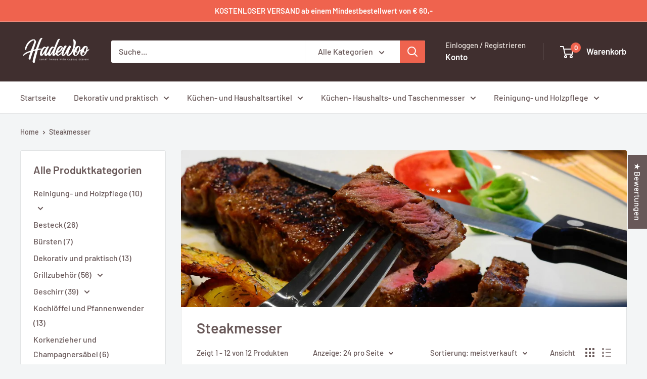

--- FILE ---
content_type: text/html; charset=utf-8
request_url: https://hadewoo.at/collections/steakmesser
body_size: 124438
content:
<!doctype html>

<html class="no-js" lang="de">
  <head>
    <meta charset="utf-8">
    <meta name="viewport" content="width=device-width, initial-scale=1.0, height=device-height, minimum-scale=1.0, maximum-scale=1.0">
    <meta name="theme-color" content="#ef634e">

    <title>Steakmesser</title><link rel="canonical" href="https://hadewoo.at/collections/steakmesser"><link rel="shortcut icon" href="//hadewoo.at/cdn/shop/files/Logo-Hadewoo-Februar-2020-solo_96x96.jpg?v=1713428298" type="image/png"><link rel="preload" as="style" href="//hadewoo.at/cdn/shop/t/14/assets/theme.css?v=93604157203610123531756397285">
    <link rel="preload" as="script" href="//hadewoo.at/cdn/shop/t/14/assets/theme.js?v=58436354120716407751756397285">
    <link rel="preconnect" href="https://cdn.shopify.com">
    <link rel="preconnect" href="https://fonts.shopifycdn.com">
    <link rel="dns-prefetch" href="https://productreviews.shopifycdn.com">
    <link rel="dns-prefetch" href="https://ajax.googleapis.com">
    <link rel="dns-prefetch" href="https://maps.googleapis.com">
    <link rel="dns-prefetch" href="https://maps.gstatic.com">

    <meta property="og:type" content="website">
  <meta property="og:title" content="Steakmesser">
  <meta property="og:image" content="http://hadewoo.at/cdn/shop/collections/steak-2272467_1920.jpg?v=1617875129">
  <meta property="og:image:secure_url" content="https://hadewoo.at/cdn/shop/collections/steak-2272467_1920.jpg?v=1617875129">
  <meta property="og:image:width" content="900">
  <meta property="og:image:height" content="900"><meta property="og:url" content="https://hadewoo.at/collections/steakmesser">
<meta property="og:site_name" content="HADEWOO®"><meta name="twitter:card" content="summary"><meta name="twitter:title" content="Steakmesser">
  <meta name="twitter:description" content="">
  <meta name="twitter:image" content="https://hadewoo.at/cdn/shop/collections/steak-2272467_1920_600x600_crop_center.jpg?v=1617875129">
    <link rel="preload" href="//hadewoo.at/cdn/fonts/barlow/barlow_n6.329f582a81f63f125e63c20a5a80ae9477df68e1.woff2" as="font" type="font/woff2" crossorigin><link rel="preload" href="//hadewoo.at/cdn/fonts/barlow/barlow_n5.a193a1990790eba0cc5cca569d23799830e90f07.woff2" as="font" type="font/woff2" crossorigin><style>
  @font-face {
  font-family: Barlow;
  font-weight: 600;
  font-style: normal;
  font-display: swap;
  src: url("//hadewoo.at/cdn/fonts/barlow/barlow_n6.329f582a81f63f125e63c20a5a80ae9477df68e1.woff2") format("woff2"),
       url("//hadewoo.at/cdn/fonts/barlow/barlow_n6.0163402e36247bcb8b02716880d0b39568412e9e.woff") format("woff");
}

  @font-face {
  font-family: Barlow;
  font-weight: 500;
  font-style: normal;
  font-display: swap;
  src: url("//hadewoo.at/cdn/fonts/barlow/barlow_n5.a193a1990790eba0cc5cca569d23799830e90f07.woff2") format("woff2"),
       url("//hadewoo.at/cdn/fonts/barlow/barlow_n5.ae31c82169b1dc0715609b8cc6a610b917808358.woff") format("woff");
}

@font-face {
  font-family: Barlow;
  font-weight: 600;
  font-style: normal;
  font-display: swap;
  src: url("//hadewoo.at/cdn/fonts/barlow/barlow_n6.329f582a81f63f125e63c20a5a80ae9477df68e1.woff2") format("woff2"),
       url("//hadewoo.at/cdn/fonts/barlow/barlow_n6.0163402e36247bcb8b02716880d0b39568412e9e.woff") format("woff");
}

@font-face {
  font-family: Barlow;
  font-weight: 600;
  font-style: italic;
  font-display: swap;
  src: url("//hadewoo.at/cdn/fonts/barlow/barlow_i6.5a22bd20fb27bad4d7674cc6e666fb9c77d813bb.woff2") format("woff2"),
       url("//hadewoo.at/cdn/fonts/barlow/barlow_i6.1c8787fcb59f3add01a87f21b38c7ef797e3b3a1.woff") format("woff");
}


  @font-face {
  font-family: Barlow;
  font-weight: 700;
  font-style: normal;
  font-display: swap;
  src: url("//hadewoo.at/cdn/fonts/barlow/barlow_n7.691d1d11f150e857dcbc1c10ef03d825bc378d81.woff2") format("woff2"),
       url("//hadewoo.at/cdn/fonts/barlow/barlow_n7.4fdbb1cb7da0e2c2f88492243ffa2b4f91924840.woff") format("woff");
}

  @font-face {
  font-family: Barlow;
  font-weight: 500;
  font-style: italic;
  font-display: swap;
  src: url("//hadewoo.at/cdn/fonts/barlow/barlow_i5.714d58286997b65cd479af615cfa9bb0a117a573.woff2") format("woff2"),
       url("//hadewoo.at/cdn/fonts/barlow/barlow_i5.0120f77e6447d3b5df4bbec8ad8c2d029d87fb21.woff") format("woff");
}

  @font-face {
  font-family: Barlow;
  font-weight: 700;
  font-style: italic;
  font-display: swap;
  src: url("//hadewoo.at/cdn/fonts/barlow/barlow_i7.50e19d6cc2ba5146fa437a5a7443c76d5d730103.woff2") format("woff2"),
       url("//hadewoo.at/cdn/fonts/barlow/barlow_i7.47e9f98f1b094d912e6fd631cc3fe93d9f40964f.woff") format("woff");
}


  :root {
    --default-text-font-size : 15px;
    --base-text-font-size    : 16px;
    --heading-font-family    : Barlow, sans-serif;
    --heading-font-weight    : 600;
    --heading-font-style     : normal;
    --text-font-family       : Barlow, sans-serif;
    --text-font-weight       : 500;
    --text-font-style        : normal;
    --text-font-bolder-weight: 600;
    --text-link-decoration   : underline;

    --text-color               : #685858;
    --text-color-rgb           : 104, 88, 88;
    --heading-color            : #685858;
    --border-color             : #e1e3e4;
    --border-color-rgb         : 225, 227, 228;
    --form-border-color        : #d4d6d8;
    --accent-color             : #ef634e;
    --accent-color-rgb         : 239, 99, 78;
    --link-color               : #ef634e;
    --link-color-hover         : #dd2e14;
    --background               : #f3f5f6;
    --secondary-background     : #ffffff;
    --secondary-background-rgb : 255, 255, 255;
    --accent-background        : rgba(239, 99, 78, 0.08);

    --input-background: #ffffff;

    --error-color       : #ef634e;
    --error-background  : rgba(239, 99, 78, 0.07);
    --success-color     : #033b16;
    --success-background: rgba(3, 59, 22, 0.11);

    --primary-button-background      : #ef634e;
    --primary-button-background-rgb  : 239, 99, 78;
    --primary-button-text-color      : #ffffff;
    --secondary-button-background    : #685858;
    --secondary-button-background-rgb: 104, 88, 88;
    --secondary-button-text-color    : #ffffff;

    --header-background      : #402f2f;
    --header-text-color      : #ffffff;
    --header-light-text-color: #e9e2dd;
    --header-border-color    : rgba(233, 226, 221, 0.3);
    --header-accent-color    : #ef634e;

    --footer-background-color:    #402f2f;
    --footer-heading-text-color:  #ffffff;
    --footer-body-text-color:     #ffffff;
    --footer-body-text-color-rgb: 255, 255, 255;
    --footer-accent-color:        #ef634e;
    --footer-accent-color-rgb:    239, 99, 78;
    --footer-border:              none;
    
    --flickity-arrow-color: #abb1b4;--product-on-sale-accent           : #ef634e;
    --product-on-sale-accent-rgb       : 239, 99, 78;
    --product-on-sale-color            : #ffffff;
    --product-in-stock-color           : #033b16;
    --product-low-stock-color          : #ef634e;
    --product-sold-out-color           : #8a9297;
    --product-custom-label-1-background: #ef634e;
    --product-custom-label-1-color     : #ffffff;
    --product-custom-label-2-background: #033b16;
    --product-custom-label-2-color     : #ffffff;
    --product-review-star-color        : #ef634e;

    --mobile-container-gutter : 20px;
    --desktop-container-gutter: 40px;

    /* Shopify related variables */
    --payment-terms-background-color: #f3f5f6;
  }
</style>

<script>
  // IE11 does not have support for CSS variables, so we have to polyfill them
  if (!(((window || {}).CSS || {}).supports && window.CSS.supports('(--a: 0)'))) {
    const script = document.createElement('script');
    script.type = 'text/javascript';
    script.src = 'https://cdn.jsdelivr.net/npm/css-vars-ponyfill@2';
    script.onload = function() {
      cssVars({});
    };

    document.getElementsByTagName('head')[0].appendChild(script);
  }
</script>


    <script>window.performance && window.performance.mark && window.performance.mark('shopify.content_for_header.start');</script><meta name="google-site-verification" content="cTbvLR6h8cJmFx_p-GlePnHwIEnDCE96nN25ZDXgjCE">
<meta name="google-site-verification" content="X8jwOEPOB0Mbrywa5fbjgiDOh7QBNY74KHVJ9ZtCo6Y">
<meta id="shopify-digital-wallet" name="shopify-digital-wallet" content="/52210466971/digital_wallets/dialog">
<meta name="shopify-checkout-api-token" content="d54ea445d14da5b093fe172c2f33efe8">
<meta id="in-context-paypal-metadata" data-shop-id="52210466971" data-venmo-supported="false" data-environment="production" data-locale="de_DE" data-paypal-v4="true" data-currency="EUR">
<link rel="alternate" type="application/atom+xml" title="Feed" href="/collections/steakmesser.atom" />
<link rel="alternate" hreflang="x-default" href="https://hadewoo.at/collections/steakmesser">
<link rel="alternate" hreflang="de" href="https://hadewoo.at/collections/steakmesser">
<link rel="alternate" hreflang="de-DE" href="https://hadewoo.de/collections/steakmesser">
<link rel="alternate" type="application/json+oembed" href="https://hadewoo.at/collections/steakmesser.oembed">
<script async="async" src="/checkouts/internal/preloads.js?locale=de-AT"></script>
<link rel="preconnect" href="https://shop.app" crossorigin="anonymous">
<script async="async" src="https://shop.app/checkouts/internal/preloads.js?locale=de-AT&shop_id=52210466971" crossorigin="anonymous"></script>
<script id="apple-pay-shop-capabilities" type="application/json">{"shopId":52210466971,"countryCode":"AT","currencyCode":"EUR","merchantCapabilities":["supports3DS"],"merchantId":"gid:\/\/shopify\/Shop\/52210466971","merchantName":"HADEWOO®","requiredBillingContactFields":["postalAddress","email"],"requiredShippingContactFields":["postalAddress","email"],"shippingType":"shipping","supportedNetworks":["visa","maestro","masterCard","amex"],"total":{"type":"pending","label":"HADEWOO®","amount":"1.00"},"shopifyPaymentsEnabled":true,"supportsSubscriptions":true}</script>
<script id="shopify-features" type="application/json">{"accessToken":"d54ea445d14da5b093fe172c2f33efe8","betas":["rich-media-storefront-analytics"],"domain":"hadewoo.at","predictiveSearch":true,"shopId":52210466971,"locale":"de"}</script>
<script>var Shopify = Shopify || {};
Shopify.shop = "gebirg.myshopify.com";
Shopify.locale = "de";
Shopify.currency = {"active":"EUR","rate":"1.0"};
Shopify.country = "AT";
Shopify.theme = {"name":"Warehouse 6.6.0","id":183210082628,"schema_name":"Warehouse","schema_version":"6.6.0","theme_store_id":871,"role":"main"};
Shopify.theme.handle = "null";
Shopify.theme.style = {"id":null,"handle":null};
Shopify.cdnHost = "hadewoo.at/cdn";
Shopify.routes = Shopify.routes || {};
Shopify.routes.root = "/";</script>
<script type="module">!function(o){(o.Shopify=o.Shopify||{}).modules=!0}(window);</script>
<script>!function(o){function n(){var o=[];function n(){o.push(Array.prototype.slice.apply(arguments))}return n.q=o,n}var t=o.Shopify=o.Shopify||{};t.loadFeatures=n(),t.autoloadFeatures=n()}(window);</script>
<script>
  window.ShopifyPay = window.ShopifyPay || {};
  window.ShopifyPay.apiHost = "shop.app\/pay";
  window.ShopifyPay.redirectState = null;
</script>
<script id="shop-js-analytics" type="application/json">{"pageType":"collection"}</script>
<script defer="defer" async type="module" src="//hadewoo.at/cdn/shopifycloud/shop-js/modules/v2/client.init-shop-cart-sync_BH0MO3MH.de.esm.js"></script>
<script defer="defer" async type="module" src="//hadewoo.at/cdn/shopifycloud/shop-js/modules/v2/chunk.common_BErAfWaM.esm.js"></script>
<script defer="defer" async type="module" src="//hadewoo.at/cdn/shopifycloud/shop-js/modules/v2/chunk.modal_DqzNaksh.esm.js"></script>
<script type="module">
  await import("//hadewoo.at/cdn/shopifycloud/shop-js/modules/v2/client.init-shop-cart-sync_BH0MO3MH.de.esm.js");
await import("//hadewoo.at/cdn/shopifycloud/shop-js/modules/v2/chunk.common_BErAfWaM.esm.js");
await import("//hadewoo.at/cdn/shopifycloud/shop-js/modules/v2/chunk.modal_DqzNaksh.esm.js");

  window.Shopify.SignInWithShop?.initShopCartSync?.({"fedCMEnabled":true,"windoidEnabled":true});

</script>
<script>
  window.Shopify = window.Shopify || {};
  if (!window.Shopify.featureAssets) window.Shopify.featureAssets = {};
  window.Shopify.featureAssets['shop-js'] = {"shop-cart-sync":["modules/v2/client.shop-cart-sync__0cGp0nR.de.esm.js","modules/v2/chunk.common_BErAfWaM.esm.js","modules/v2/chunk.modal_DqzNaksh.esm.js"],"init-fed-cm":["modules/v2/client.init-fed-cm_CM6VDTst.de.esm.js","modules/v2/chunk.common_BErAfWaM.esm.js","modules/v2/chunk.modal_DqzNaksh.esm.js"],"init-shop-email-lookup-coordinator":["modules/v2/client.init-shop-email-lookup-coordinator_CBMbWck_.de.esm.js","modules/v2/chunk.common_BErAfWaM.esm.js","modules/v2/chunk.modal_DqzNaksh.esm.js"],"init-windoid":["modules/v2/client.init-windoid_BLu1c52k.de.esm.js","modules/v2/chunk.common_BErAfWaM.esm.js","modules/v2/chunk.modal_DqzNaksh.esm.js"],"shop-button":["modules/v2/client.shop-button_CA8sgLdC.de.esm.js","modules/v2/chunk.common_BErAfWaM.esm.js","modules/v2/chunk.modal_DqzNaksh.esm.js"],"shop-cash-offers":["modules/v2/client.shop-cash-offers_CtGlpQVP.de.esm.js","modules/v2/chunk.common_BErAfWaM.esm.js","modules/v2/chunk.modal_DqzNaksh.esm.js"],"shop-toast-manager":["modules/v2/client.shop-toast-manager_uf2EYvu_.de.esm.js","modules/v2/chunk.common_BErAfWaM.esm.js","modules/v2/chunk.modal_DqzNaksh.esm.js"],"init-shop-cart-sync":["modules/v2/client.init-shop-cart-sync_BH0MO3MH.de.esm.js","modules/v2/chunk.common_BErAfWaM.esm.js","modules/v2/chunk.modal_DqzNaksh.esm.js"],"init-customer-accounts-sign-up":["modules/v2/client.init-customer-accounts-sign-up_GYoAbbBa.de.esm.js","modules/v2/client.shop-login-button_BwiwRr-G.de.esm.js","modules/v2/chunk.common_BErAfWaM.esm.js","modules/v2/chunk.modal_DqzNaksh.esm.js"],"pay-button":["modules/v2/client.pay-button_Fn8OU5F0.de.esm.js","modules/v2/chunk.common_BErAfWaM.esm.js","modules/v2/chunk.modal_DqzNaksh.esm.js"],"init-customer-accounts":["modules/v2/client.init-customer-accounts_hH0NE_bx.de.esm.js","modules/v2/client.shop-login-button_BwiwRr-G.de.esm.js","modules/v2/chunk.common_BErAfWaM.esm.js","modules/v2/chunk.modal_DqzNaksh.esm.js"],"avatar":["modules/v2/client.avatar_BTnouDA3.de.esm.js"],"init-shop-for-new-customer-accounts":["modules/v2/client.init-shop-for-new-customer-accounts_iGaU0q4U.de.esm.js","modules/v2/client.shop-login-button_BwiwRr-G.de.esm.js","modules/v2/chunk.common_BErAfWaM.esm.js","modules/v2/chunk.modal_DqzNaksh.esm.js"],"shop-follow-button":["modules/v2/client.shop-follow-button_DfZt4rU7.de.esm.js","modules/v2/chunk.common_BErAfWaM.esm.js","modules/v2/chunk.modal_DqzNaksh.esm.js"],"checkout-modal":["modules/v2/client.checkout-modal_BkbVv7me.de.esm.js","modules/v2/chunk.common_BErAfWaM.esm.js","modules/v2/chunk.modal_DqzNaksh.esm.js"],"shop-login-button":["modules/v2/client.shop-login-button_BwiwRr-G.de.esm.js","modules/v2/chunk.common_BErAfWaM.esm.js","modules/v2/chunk.modal_DqzNaksh.esm.js"],"lead-capture":["modules/v2/client.lead-capture_uTCHmOe0.de.esm.js","modules/v2/chunk.common_BErAfWaM.esm.js","modules/v2/chunk.modal_DqzNaksh.esm.js"],"shop-login":["modules/v2/client.shop-login_DZ2U4X68.de.esm.js","modules/v2/chunk.common_BErAfWaM.esm.js","modules/v2/chunk.modal_DqzNaksh.esm.js"],"payment-terms":["modules/v2/client.payment-terms_ARjsA2tN.de.esm.js","modules/v2/chunk.common_BErAfWaM.esm.js","modules/v2/chunk.modal_DqzNaksh.esm.js"]};
</script>
<script id="__st">var __st={"a":52210466971,"offset":3600,"reqid":"44e597b4-ef7f-4501-8e45-08cb82987915-1769829901","pageurl":"hadewoo.at\/collections\/steakmesser","u":"47ef2ecae494","p":"collection","rtyp":"collection","rid":263680884891};</script>
<script>window.ShopifyPaypalV4VisibilityTracking = true;</script>
<script id="captcha-bootstrap">!function(){'use strict';const t='contact',e='account',n='new_comment',o=[[t,t],['blogs',n],['comments',n],[t,'customer']],c=[[e,'customer_login'],[e,'guest_login'],[e,'recover_customer_password'],[e,'create_customer']],r=t=>t.map((([t,e])=>`form[action*='/${t}']:not([data-nocaptcha='true']) input[name='form_type'][value='${e}']`)).join(','),a=t=>()=>t?[...document.querySelectorAll(t)].map((t=>t.form)):[];function s(){const t=[...o],e=r(t);return a(e)}const i='password',u='form_key',d=['recaptcha-v3-token','g-recaptcha-response','h-captcha-response',i],f=()=>{try{return window.sessionStorage}catch{return}},m='__shopify_v',_=t=>t.elements[u];function p(t,e,n=!1){try{const o=window.sessionStorage,c=JSON.parse(o.getItem(e)),{data:r}=function(t){const{data:e,action:n}=t;return t[m]||n?{data:e,action:n}:{data:t,action:n}}(c);for(const[e,n]of Object.entries(r))t.elements[e]&&(t.elements[e].value=n);n&&o.removeItem(e)}catch(o){console.error('form repopulation failed',{error:o})}}const l='form_type',E='cptcha';function T(t){t.dataset[E]=!0}const w=window,h=w.document,L='Shopify',v='ce_forms',y='captcha';let A=!1;((t,e)=>{const n=(g='f06e6c50-85a8-45c8-87d0-21a2b65856fe',I='https://cdn.shopify.com/shopifycloud/storefront-forms-hcaptcha/ce_storefront_forms_captcha_hcaptcha.v1.5.2.iife.js',D={infoText:'Durch hCaptcha geschützt',privacyText:'Datenschutz',termsText:'Allgemeine Geschäftsbedingungen'},(t,e,n)=>{const o=w[L][v],c=o.bindForm;if(c)return c(t,g,e,D).then(n);var r;o.q.push([[t,g,e,D],n]),r=I,A||(h.body.append(Object.assign(h.createElement('script'),{id:'captcha-provider',async:!0,src:r})),A=!0)});var g,I,D;w[L]=w[L]||{},w[L][v]=w[L][v]||{},w[L][v].q=[],w[L][y]=w[L][y]||{},w[L][y].protect=function(t,e){n(t,void 0,e),T(t)},Object.freeze(w[L][y]),function(t,e,n,w,h,L){const[v,y,A,g]=function(t,e,n){const i=e?o:[],u=t?c:[],d=[...i,...u],f=r(d),m=r(i),_=r(d.filter((([t,e])=>n.includes(e))));return[a(f),a(m),a(_),s()]}(w,h,L),I=t=>{const e=t.target;return e instanceof HTMLFormElement?e:e&&e.form},D=t=>v().includes(t);t.addEventListener('submit',(t=>{const e=I(t);if(!e)return;const n=D(e)&&!e.dataset.hcaptchaBound&&!e.dataset.recaptchaBound,o=_(e),c=g().includes(e)&&(!o||!o.value);(n||c)&&t.preventDefault(),c&&!n&&(function(t){try{if(!f())return;!function(t){const e=f();if(!e)return;const n=_(t);if(!n)return;const o=n.value;o&&e.removeItem(o)}(t);const e=Array.from(Array(32),(()=>Math.random().toString(36)[2])).join('');!function(t,e){_(t)||t.append(Object.assign(document.createElement('input'),{type:'hidden',name:u})),t.elements[u].value=e}(t,e),function(t,e){const n=f();if(!n)return;const o=[...t.querySelectorAll(`input[type='${i}']`)].map((({name:t})=>t)),c=[...d,...o],r={};for(const[a,s]of new FormData(t).entries())c.includes(a)||(r[a]=s);n.setItem(e,JSON.stringify({[m]:1,action:t.action,data:r}))}(t,e)}catch(e){console.error('failed to persist form',e)}}(e),e.submit())}));const S=(t,e)=>{t&&!t.dataset[E]&&(n(t,e.some((e=>e===t))),T(t))};for(const o of['focusin','change'])t.addEventListener(o,(t=>{const e=I(t);D(e)&&S(e,y())}));const B=e.get('form_key'),M=e.get(l),P=B&&M;t.addEventListener('DOMContentLoaded',(()=>{const t=y();if(P)for(const e of t)e.elements[l].value===M&&p(e,B);[...new Set([...A(),...v().filter((t=>'true'===t.dataset.shopifyCaptcha))])].forEach((e=>S(e,t)))}))}(h,new URLSearchParams(w.location.search),n,t,e,['guest_login'])})(!0,!0)}();</script>
<script integrity="sha256-4kQ18oKyAcykRKYeNunJcIwy7WH5gtpwJnB7kiuLZ1E=" data-source-attribution="shopify.loadfeatures" defer="defer" src="//hadewoo.at/cdn/shopifycloud/storefront/assets/storefront/load_feature-a0a9edcb.js" crossorigin="anonymous"></script>
<script crossorigin="anonymous" defer="defer" src="//hadewoo.at/cdn/shopifycloud/storefront/assets/shopify_pay/storefront-65b4c6d7.js?v=20250812"></script>
<script data-source-attribution="shopify.dynamic_checkout.dynamic.init">var Shopify=Shopify||{};Shopify.PaymentButton=Shopify.PaymentButton||{isStorefrontPortableWallets:!0,init:function(){window.Shopify.PaymentButton.init=function(){};var t=document.createElement("script");t.src="https://hadewoo.at/cdn/shopifycloud/portable-wallets/latest/portable-wallets.de.js",t.type="module",document.head.appendChild(t)}};
</script>
<script data-source-attribution="shopify.dynamic_checkout.buyer_consent">
  function portableWalletsHideBuyerConsent(e){var t=document.getElementById("shopify-buyer-consent"),n=document.getElementById("shopify-subscription-policy-button");t&&n&&(t.classList.add("hidden"),t.setAttribute("aria-hidden","true"),n.removeEventListener("click",e))}function portableWalletsShowBuyerConsent(e){var t=document.getElementById("shopify-buyer-consent"),n=document.getElementById("shopify-subscription-policy-button");t&&n&&(t.classList.remove("hidden"),t.removeAttribute("aria-hidden"),n.addEventListener("click",e))}window.Shopify?.PaymentButton&&(window.Shopify.PaymentButton.hideBuyerConsent=portableWalletsHideBuyerConsent,window.Shopify.PaymentButton.showBuyerConsent=portableWalletsShowBuyerConsent);
</script>
<script data-source-attribution="shopify.dynamic_checkout.cart.bootstrap">document.addEventListener("DOMContentLoaded",(function(){function t(){return document.querySelector("shopify-accelerated-checkout-cart, shopify-accelerated-checkout")}if(t())Shopify.PaymentButton.init();else{new MutationObserver((function(e,n){t()&&(Shopify.PaymentButton.init(),n.disconnect())})).observe(document.body,{childList:!0,subtree:!0})}}));
</script>
<link id="shopify-accelerated-checkout-styles" rel="stylesheet" media="screen" href="https://hadewoo.at/cdn/shopifycloud/portable-wallets/latest/accelerated-checkout-backwards-compat.css" crossorigin="anonymous">
<style id="shopify-accelerated-checkout-cart">
        #shopify-buyer-consent {
  margin-top: 1em;
  display: inline-block;
  width: 100%;
}

#shopify-buyer-consent.hidden {
  display: none;
}

#shopify-subscription-policy-button {
  background: none;
  border: none;
  padding: 0;
  text-decoration: underline;
  font-size: inherit;
  cursor: pointer;
}

#shopify-subscription-policy-button::before {
  box-shadow: none;
}

      </style>

<script>window.performance && window.performance.mark && window.performance.mark('shopify.content_for_header.end');</script>

    <link rel="stylesheet" href="//hadewoo.at/cdn/shop/t/14/assets/theme.css?v=93604157203610123531756397285">

    <script type="application/ld+json">
  {
    "@context": "https://schema.org",
    "@type": "BreadcrumbList",
    "itemListElement": [{
        "@type": "ListItem",
        "position": 1,
        "name": "Home",
        "item": "https://hadewoo.at"
      },{
            "@type": "ListItem",
            "position": 2,
            "name": "Steakmesser",
            "item": "https://hadewoo.at/collections/steakmesser"
          }]
  }
</script>

    <script>
      // This allows to expose several variables to the global scope, to be used in scripts
      window.theme = {
        pageType: "collection",
        cartCount: 0,
        moneyFormat: "€{{amount_with_comma_separator}}",
        moneyWithCurrencyFormat: "€{{amount_with_comma_separator}} EUR",
        currencyCodeEnabled: false,
        showDiscount: true,
        discountMode: "saving",
        cartType: "drawer"
      };

      window.routes = {
        rootUrl: "\/",
        rootUrlWithoutSlash: '',
        cartUrl: "\/cart",
        cartAddUrl: "\/cart\/add",
        cartChangeUrl: "\/cart\/change",
        searchUrl: "\/search",
        productRecommendationsUrl: "\/recommendations\/products"
      };

      window.languages = {
        productRegularPrice: "Normalpreis",
        productSalePrice: "Sonderpreis",
        collectionOnSaleLabel: "SPARE {{savings}}",
        productFormUnavailable: "Nicht verfübar",
        productFormAddToCart: "Zum Warenkorb",
        productFormPreOrder: "Vorbestellung",
        productFormSoldOut: "Ausverkauft",
        productAdded: "Produkt wurde in Deinen Warenkorb gelegt",
        productAddedShort: "Hinzugefügt!",
        shippingEstimatorNoResults: "Es konten für Deine Adresse keine Versandkosten ermittelt werden.",
        shippingEstimatorOneResult: "Es gibt eine Versandmethode für Deine Adresse:",
        shippingEstimatorMultipleResults: "Es bibt {{count}} Versandmethoden für Deine Adresse:",
        shippingEstimatorErrors: "Es gibt Fehler:"
      };

      document.documentElement.className = document.documentElement.className.replace('no-js', 'js');
    </script><script src="//hadewoo.at/cdn/shop/t/14/assets/theme.js?v=58436354120716407751756397285" defer></script>
    <script src="//hadewoo.at/cdn/shop/t/14/assets/custom.js?v=102476495355921946141756397285" defer></script><script>
        (function () {
          window.onpageshow = function() {
            // We force re-freshing the cart content onpageshow, as most browsers will serve a cache copy when hitting the
            // back button, which cause staled data
            document.documentElement.dispatchEvent(new CustomEvent('cart:refresh', {
              bubbles: true,
              detail: {scrollToTop: false}
            }));
          };
        })();
      </script><!-- BEGIN app block: shopify://apps/complianz-gdpr-cookie-consent/blocks/bc-block/e49729f0-d37d-4e24-ac65-e0e2f472ac27 -->

    
    
<link id='complianz-css' rel="stylesheet" href=https://cdn.shopify.com/extensions/019c040e-03b8-731c-ab77-232f75008d84/gdpr-legal-cookie-77/assets/complainz.css media="print" onload="this.media='all'">
    <style>
        #iubenda-iframe.iubenda-iframe-branded > div.purposes-header,
        #iubenda-iframe.iubenda-iframe-branded > div.iub-cmp-header,
        #purposes-container > div.purposes-header,
        #iubenda-cs-banner .iubenda-cs-brand {
            background-color: #FFFFFF !important;
            color: #0A0A0A!important;
        }
        #iubenda-iframe.iubenda-iframe-branded .purposes-header .iub-btn-cp ,
        #iubenda-iframe.iubenda-iframe-branded .purposes-header .iub-btn-cp:hover,
        #iubenda-iframe.iubenda-iframe-branded .purposes-header .iub-btn-back:hover  {
            background-color: #ffffff !important;
            opacity: 1 !important;
        }
        #iubenda-cs-banner .iub-toggle .iub-toggle-label {
            color: #FFFFFF!important;
        }
        #iubenda-iframe.iubenda-iframe-branded .purposes-header .iub-btn-cp:hover,
        #iubenda-iframe.iubenda-iframe-branded .purposes-header .iub-btn-back:hover {
            background-color: #0A0A0A!important;
            color: #FFFFFF!important;
        }
        #iubenda-cs-banner #iubenda-cs-title {
            font-size: 14px !important;
        }
        #iubenda-cs-banner .iubenda-cs-content,
        #iubenda-cs-title,
        .iub-toggle-checkbox.granular-control-checkbox span {
            background-color: #FFFFFF !important;
            color: #0A0A0A !important;
            font-size: 14px !important;
        }
        #iubenda-cs-banner .iubenda-cs-close-btn {
            font-size: 14px !important;
            background-color: #FFFFFF !important;
        }
        #iubenda-cs-banner .iubenda-cs-opt-group {
            color: #FFFFFF !important;
        }
        #iubenda-cs-banner .iubenda-cs-opt-group button,
        .iubenda-alert button.iubenda-button-cancel {
            background-color: #007BBC!important;
            color: #FFFFFF!important;
        }
        #iubenda-cs-banner .iubenda-cs-opt-group button.iubenda-cs-accept-btn,
        #iubenda-cs-banner .iubenda-cs-opt-group button.iubenda-cs-btn-primary,
        .iubenda-alert button.iubenda-button-confirm {
            background-color: #007BBC !important;
            color: #FFFFFF !important;
        }
        #iubenda-cs-banner .iubenda-cs-opt-group button.iubenda-cs-reject-btn {
            background-color: #007BBC!important;
            color: #FFFFFF!important;
        }

        #iubenda-cs-banner .iubenda-banner-content button {
            cursor: pointer !important;
            color: currentColor !important;
            text-decoration: underline !important;
            border: none !important;
            background-color: transparent !important;
            font-size: 100% !important;
            padding: 0 !important;
        }

        #iubenda-cs-banner .iubenda-cs-opt-group button {
            border-radius: 4px !important;
            padding-block: 10px !important;
        }
        @media (min-width: 640px) {
            #iubenda-cs-banner.iubenda-cs-default-floating:not(.iubenda-cs-top):not(.iubenda-cs-center) .iubenda-cs-container, #iubenda-cs-banner.iubenda-cs-default-floating:not(.iubenda-cs-bottom):not(.iubenda-cs-center) .iubenda-cs-container, #iubenda-cs-banner.iubenda-cs-default-floating.iubenda-cs-center:not(.iubenda-cs-top):not(.iubenda-cs-bottom) .iubenda-cs-container {
                width: 560px !important;
            }
            #iubenda-cs-banner.iubenda-cs-default-floating:not(.iubenda-cs-top):not(.iubenda-cs-center) .iubenda-cs-opt-group, #iubenda-cs-banner.iubenda-cs-default-floating:not(.iubenda-cs-bottom):not(.iubenda-cs-center) .iubenda-cs-opt-group, #iubenda-cs-banner.iubenda-cs-default-floating.iubenda-cs-center:not(.iubenda-cs-top):not(.iubenda-cs-bottom) .iubenda-cs-opt-group {
                flex-direction: row !important;
            }
            #iubenda-cs-banner .iubenda-cs-opt-group button:not(:last-of-type),
            #iubenda-cs-banner .iubenda-cs-opt-group button {
                margin-right: 4px !important;
            }
            #iubenda-cs-banner .iubenda-cs-container .iubenda-cs-brand {
                position: absolute !important;
                inset-block-start: 6px;
            }
        }
        #iubenda-cs-banner.iubenda-cs-default-floating:not(.iubenda-cs-top):not(.iubenda-cs-center) .iubenda-cs-opt-group > div, #iubenda-cs-banner.iubenda-cs-default-floating:not(.iubenda-cs-bottom):not(.iubenda-cs-center) .iubenda-cs-opt-group > div, #iubenda-cs-banner.iubenda-cs-default-floating.iubenda-cs-center:not(.iubenda-cs-top):not(.iubenda-cs-bottom) .iubenda-cs-opt-group > div {
            flex-direction: row-reverse;
            width: 100% !important;
        }

        .iubenda-cs-brand-badge-outer, .iubenda-cs-brand-badge, #iubenda-cs-banner.iubenda-cs-default-floating.iubenda-cs-bottom .iubenda-cs-brand-badge-outer,
        #iubenda-cs-banner.iubenda-cs-default.iubenda-cs-bottom .iubenda-cs-brand-badge-outer,
        #iubenda-cs-banner.iubenda-cs-default:not(.iubenda-cs-left) .iubenda-cs-brand-badge-outer,
        #iubenda-cs-banner.iubenda-cs-default-floating:not(.iubenda-cs-left) .iubenda-cs-brand-badge-outer {
            display: none !important
        }

        #iubenda-cs-banner:not(.iubenda-cs-top):not(.iubenda-cs-bottom) .iubenda-cs-container.iubenda-cs-themed {
            flex-direction: row !important;
        }

        #iubenda-cs-banner #iubenda-cs-title,
        #iubenda-cs-banner #iubenda-cs-custom-title {
            justify-self: center !important;
            font-size: 14px !important;
            font-family: -apple-system,sans-serif !important;
            margin-inline: auto !important;
            width: 55% !important;
            text-align: center;
            font-weight: 600;
            visibility: unset;
        }

        @media (max-width: 640px) {
            #iubenda-cs-banner #iubenda-cs-title,
            #iubenda-cs-banner #iubenda-cs-custom-title {
                display: block;
            }
        }

        #iubenda-cs-banner .iubenda-cs-brand img {
            max-width: 110px !important;
            min-height: 32px !important;
        }
        #iubenda-cs-banner .iubenda-cs-container .iubenda-cs-brand {
            background: none !important;
            padding: 0px !important;
            margin-block-start:10px !important;
            margin-inline-start:16px !important;
        }

        #iubenda-cs-banner .iubenda-cs-opt-group button {
            padding-inline: 4px !important;
        }

    </style>
    
    
    
    

    <script type="text/javascript">
        function loadScript(src) {
            return new Promise((resolve, reject) => {
                const s = document.createElement("script");
                s.src = src;
                s.charset = "UTF-8";
                s.onload = resolve;
                s.onerror = reject;
                document.head.appendChild(s);
            });
        }

        function filterGoogleConsentModeURLs(domainsArray) {
            const googleConsentModeComplianzURls = [
                // 197, # Google Tag Manager:
                {"domain":"s.www.googletagmanager.com", "path":""},
                {"domain":"www.tagmanager.google.com", "path":""},
                {"domain":"www.googletagmanager.com", "path":""},
                {"domain":"googletagmanager.com", "path":""},
                {"domain":"tagassistant.google.com", "path":""},
                {"domain":"tagmanager.google.com", "path":""},

                // 2110, # Google Analytics 4:
                {"domain":"www.analytics.google.com", "path":""},
                {"domain":"www.google-analytics.com", "path":""},
                {"domain":"ssl.google-analytics.com", "path":""},
                {"domain":"google-analytics.com", "path":""},
                {"domain":"analytics.google.com", "path":""},
                {"domain":"region1.google-analytics.com", "path":""},
                {"domain":"region1.analytics.google.com", "path":""},
                {"domain":"*.google-analytics.com", "path":""},
                {"domain":"www.googletagmanager.com", "path":"/gtag/js?id=G"},
                {"domain":"googletagmanager.com", "path":"/gtag/js?id=UA"},
                {"domain":"www.googletagmanager.com", "path":"/gtag/js?id=UA"},
                {"domain":"googletagmanager.com", "path":"/gtag/js?id=G"},

                // 177, # Google Ads conversion tracking:
                {"domain":"googlesyndication.com", "path":""},
                {"domain":"media.admob.com", "path":""},
                {"domain":"gmodules.com", "path":""},
                {"domain":"ad.ytsa.net", "path":""},
                {"domain":"dartmotif.net", "path":""},
                {"domain":"dmtry.com", "path":""},
                {"domain":"go.channelintelligence.com", "path":""},
                {"domain":"googleusercontent.com", "path":""},
                {"domain":"googlevideo.com", "path":""},
                {"domain":"gvt1.com", "path":""},
                {"domain":"links.channelintelligence.com", "path":""},
                {"domain":"obrasilinteirojoga.com.br", "path":""},
                {"domain":"pcdn.tcgmsrv.net", "path":""},
                {"domain":"rdr.tag.channelintelligence.com", "path":""},
                {"domain":"static.googleadsserving.cn", "path":""},
                {"domain":"studioapi.doubleclick.com", "path":""},
                {"domain":"teracent.net", "path":""},
                {"domain":"ttwbs.channelintelligence.com", "path":""},
                {"domain":"wtb.channelintelligence.com", "path":""},
                {"domain":"youknowbest.com", "path":""},
                {"domain":"doubleclick.net", "path":""},
                {"domain":"redirector.gvt1.com", "path":""},

                //116, # Google Ads Remarketing
                {"domain":"googlesyndication.com", "path":""},
                {"domain":"media.admob.com", "path":""},
                {"domain":"gmodules.com", "path":""},
                {"domain":"ad.ytsa.net", "path":""},
                {"domain":"dartmotif.net", "path":""},
                {"domain":"dmtry.com", "path":""},
                {"domain":"go.channelintelligence.com", "path":""},
                {"domain":"googleusercontent.com", "path":""},
                {"domain":"googlevideo.com", "path":""},
                {"domain":"gvt1.com", "path":""},
                {"domain":"links.channelintelligence.com", "path":""},
                {"domain":"obrasilinteirojoga.com.br", "path":""},
                {"domain":"pcdn.tcgmsrv.net", "path":""},
                {"domain":"rdr.tag.channelintelligence.com", "path":""},
                {"domain":"static.googleadsserving.cn", "path":""},
                {"domain":"studioapi.doubleclick.com", "path":""},
                {"domain":"teracent.net", "path":""},
                {"domain":"ttwbs.channelintelligence.com", "path":""},
                {"domain":"wtb.channelintelligence.com", "path":""},
                {"domain":"youknowbest.com", "path":""},
                {"domain":"doubleclick.net", "path":""},
                {"domain":"redirector.gvt1.com", "path":""}
            ];

            if (!Array.isArray(domainsArray)) { 
                return [];
            }

            const blockedPairs = new Map();
            for (const rule of googleConsentModeComplianzURls) {
                if (!blockedPairs.has(rule.domain)) {
                    blockedPairs.set(rule.domain, new Set());
                }
                blockedPairs.get(rule.domain).add(rule.path);
            }

            return domainsArray.filter(item => {
                const paths = blockedPairs.get(item.d);
                return !(paths && paths.has(item.p));
            });
        }

        function setupAutoblockingByDomain() {
            // autoblocking by domain
            const autoblockByDomainArray = [];
            const prefixID = '10000' // to not get mixed with real metis ids
            let cmpBlockerDomains = []
            let cmpCmplcVendorsPurposes = {}
            let counter = 1
            for (const object of autoblockByDomainArray) {
                cmpBlockerDomains.push({
                    d: object.d,
                    p: object.path,
                    v: prefixID + counter,
                });
                counter++;
            }
            
            counter = 1
            for (const object of autoblockByDomainArray) {
                cmpCmplcVendorsPurposes[prefixID + counter] = object?.p ?? '1';
                counter++;
            }

            Object.defineProperty(window, "cmp_iub_vendors_purposes", {
                get() {
                    return cmpCmplcVendorsPurposes;
                },
                set(value) {
                    cmpCmplcVendorsPurposes = { ...cmpCmplcVendorsPurposes, ...value };
                }
            });
            const basicGmc = true;


            Object.defineProperty(window, "cmp_importblockerdomains", {
                get() {
                    if (basicGmc) {
                        return filterGoogleConsentModeURLs(cmpBlockerDomains);
                    }
                    return cmpBlockerDomains;
                },
                set(value) {
                    cmpBlockerDomains = [ ...cmpBlockerDomains, ...value ];
                }
            });
        }

        function enforceRejectionRecovery() {
            const base = (window._iub = window._iub || {});
            const featuresHolder = {};

            function lockFlagOn(holder) {
                const desc = Object.getOwnPropertyDescriptor(holder, 'rejection_recovery');
                if (!desc) {
                    Object.defineProperty(holder, 'rejection_recovery', {
                        get() { return true; },
                        set(_) { /* ignore */ },
                        enumerable: true,
                        configurable: false
                    });
                }
                return holder;
            }

            Object.defineProperty(base, 'csFeatures', {
                configurable: false,
                enumerable: true,
                get() {
                    return featuresHolder;
                },
                set(obj) {
                    if (obj && typeof obj === 'object') {
                        Object.keys(obj).forEach(k => {
                            if (k !== 'rejection_recovery') {
                                featuresHolder[k] = obj[k];
                            }
                        });
                    }
                    // we lock it, it won't try to redefine
                    lockFlagOn(featuresHolder);
                }
            });

            // Ensure an object is exposed even if read early
            if (!('csFeatures' in base)) {
                base.csFeatures = {};
            } else {
                // If someone already set it synchronously, merge and lock now.
                base.csFeatures = base.csFeatures;
            }
        }

        function splitDomains(joinedString) {
            if (!joinedString) {
                return []; // empty string -> empty array
            }
            return joinedString.split(";");
        }

        function setupWhitelist() {
            // Whitelist by domain:
            const whitelistString = "";
            const whitelist_array = [...splitDomains(whitelistString)];
            if (Array.isArray(window?.cmp_block_ignoredomains)) {
                window.cmp_block_ignoredomains = [...whitelist_array, ...window.cmp_block_ignoredomains];
            }
        }

        async function initIubenda() {
            const currentCsConfiguration = {"siteId":4388931,"cookiePolicyIds":{"en":67836765},"banner":{"acceptButtonDisplay":true,"rejectButtonDisplay":true,"customizeButtonDisplay":true,"position":"float-center","backgroundOverlay":false,"fontSize":"14px","content":"","acceptButtonCaption":"","rejectButtonCaption":"","customizeButtonCaption":"","backgroundColor":"#FFFFFF","textColor":"#0A0A0A","acceptButtonColor":"#007BBC","acceptButtonCaptionColor":"#FFFFFF","rejectButtonColor":"#007BBC","rejectButtonCaptionColor":"#FFFFFF","customizeButtonColor":"#007BBC","customizeButtonCaptionColor":"#FFFFFF","logo":"data:image\/png;base64,iVBORw0KGgoAAAANSUhEUgAAAcIAAAD5CAYAAAC00jWfAAAAAXNSR0IArs4c6QAAIABJREFUeF7sXQecFdXV\/8+8truv7IJgBbuxRP1siSYxRqOxG8WOFSMgTaqCIFIEpIMiUkSx95IYTUyi0cQYY6LGXmIvWFHZ3fe2vDbz\/c45d17b997MW3aX1Z1JfgK7U+49997Tz\/[base64]\/IuBVwKuBRwKeAKQncPuBRwKeBSwKVAj6aAKwh79PK7k3cp4FLApYBLAVcQunvApYBLAZcCLgV6NAVcQdijl9+dvEsBlwIuBVwKuILQ3QMuBVwKuBRwKdCjKeAKwh69\/O7kXQq4FHAp4FLAFYTuHnAp4FLApYBLgR5NAVcQ9ujldyfvUsClgEsBlwKuIHT3gEsBlwIuBVwK9GgKuIKwRy+\/O3mXAi4FXAq4FHAFYU\/dA6aauGYCpkb\/h\/btt2h54Wlon38CoykGBILQ+\/WD\/+dHQquuhsaPyH\/dy6WASwGXAt8XCriC8Puykk7nkRGA9IAJIxZDy03LkHr7VZitrTBNs0DUmdA0HVpNEFUDB8N\/0GFOv+Te51LApYBLge8EBVxB+J1Ypo4bJMlBselMtD5wG+KP\/x5GMg4dHphsHcq35A8Nmvqb\/+dHoPq8kSwU3culgEsBlwLfJwq4gvD7tJqO5mICiSQar5oE85MPYGjKAjQNQLNEpAbNNNW\/NXj6b4vw5VcDXvq96xp1RGb3JpcCLgW+MxRwBeF3Zqk6YqAmzGgjGq8cB3PDN8riy32vCQMkGMke1KGbOkwvEJqzGp4+mys70RWEHbESHfOOXPueVJT8f4tNL9Y9GfuuDtMxVHff8v2jgCsIv39rmjcjMyPYiE1qiF4xCubn6zg5BqYBDVlXJ92rQ2dhSCJRhwb\/saei+uRzXC7aLfeJSDcDtI70P0v0cfQ3u7amAZPivN1yDu6gXApsegq4gnDTr0Enj0CYJf239a41SPz1DzCYX0oUUGeJKBeJP+tvJBDNvpsjMnsF4CEm6rpFO3mhNu71iTha\/\/4nYMPXSK3\/Ep6+W8Oz7Q7wHvQL6HkJUhv3GfdplwLfRwq4gvD7uKo5oo39YSaQ+uAtxK66DKZmQDOUw0ynWGCunWDZj2m2JoKjLod3nx8rt5rLTbvbVqGwLis3\/\/orjHgzKzW0SpT5S\/FeCfl6oAeD8Oz7EwTPH9HdpuCOx6VAt6CAKwjbLAM5BrNuJLKeLFvIckTB0GHqKv5C7kXKpFQxGBYXVILAXEhlYWrEoKyyhK53UBmpVsQm\/Abp5qY8C7Bw6mIR0vgMeHfcDaEpC7rFJnUHYdnpam9BQ\/zlf6NlzVKY8RbotL8Ma89lqSWqi+xBzy67InTJlYCnSrKD85ziLoWdUiD+pweAqiD8B\/4CqK7iGlzSFK38anJUy7+6\/pw7nYN7X1sKuIKwyK6Q+Iol2wrKBUwg+eFbSP37GaQ+XQcvkkh88Sk0EoikkffZAp7aCDw77oaqo0\/ipBO6SKCyi6qrz4cJxP94H1oevJ2Hkm8B5k\/eco3S2Y5Muwae\/tu7Z6YbUUCULKB57VIknn0SGmUymWkRdxotb\/7mIpbsoV\/suBMikxcBuig5vBE2xV7sRrRs11BMoOWB25D40\/1CQ58XeqQXPD8\/AjXHn6ZCECo269K3XSTeVA+5grCA8hl70LLwSPA99gcknvkLkuu\/gJZKw0jHocHDJQZk+RkaR93gNTxIE4fRDcDQoOk6dH8A\/uMGIHDMGXwfxd668kp\/+Rkapg2HJy3JMlZdYLExWG61wJ77ombsDFF2u3Kw7rfKUoDjvLetQPypP7M8Izc3ZfaSp1sjq4TcFDkXJ9GEIqhbdDMMrwbd8Ci9TPwT7tpWtuFYQU6kUH\/[base64]\/[base64]\/P3k8mhobQJdPh3f3\/XCHYXTiAQvxpXnYVEq8+J0JQA8f+8hJ+WbsyYJiSCaxX1yB87Z3sASAlR5K33GvjKCAWOJIm6kec3CbeLmdJY+8L0uyvRtX5wxH4+ZEAUtDg3bjPu093GgV6niDk3Woo96WGxklDgK\/Xw6B0cy48JoaRhkYCkdyJBcKj0pXg95kUTyABqyGtmwidPQK+Q3+lMs4qfaPd\/XIcUx+9i9jsCRnsUGKOBKeWb4OSW1f8ZWwNbrUtQrOuzaKQuGEOO2J3+u95CeKtqB91BnRDQ9o0oOvkT2ibHCOrSIpbGjUXXgLfQYe4cd4OXyHxotRfcgG0+vq8t7OKrZnsuqZVkKQ7DYHzR6KKhaF7dVcK9DhBSDEwSnRpWjoD6ddflmRnqq0jODHJhGbhoKmEFwt\/c2MWkK1C00dikEstTB9QO\/dGaHW9N+a1xZ+VMCaarroUqfffzhTCUwxJpyxDKafny3L1SDq9iZpzR8J\/yFE5GTKuJOz4BarkjZQRoyM6exzSH37Ae9I0VMssdsPlW3li4RvQ67ZAZNEN\/CEXYq0Sepe\/VzK\/CZNXR2zx5Ui\/+XreAyYp0h5yS3tU\/FaVTWkGQuNns6fFvbonBb7\/gpAFg1QD0v+Sz\/8LTWuXAIlWaJksOpvF4cwwEiKWM5PYDcUUJfmEGBLFZthlRdE\/ziYla4uKmvOZldibOjyRMEJLbskwKkrE6YiYHMOjffg+YrPHMkhauSikRDNovAa0Xr1Ru\/CmDPB299yuPWtUbHvEm9EwYqBKxCrvpmclT\/MgdNlc6Dvt1lkR6J61CIWzVfwk8ft70Pz7uzNgE3R2C88au65VPJfcopH5q6D13kx4katjdqt99P0XhJmWQkDz9NFIr\/sEaY1clZTNqTZkmSVhdwchs+iAl+KGJPDI3XHYUQicfgE0qs3SPICHipp1aEYCZjyOxkkXwmil9kYFgtDQkdaTLFh9+x6ImhETM0I6FzS5vbuEzlfTnEuR\/vBdMW3LXFbakGEC1SechqqTCFPUvboTBRrHXQij8Wux7mzjfBq0SG+El6xxIfE6YRFzZVf6kw8RvXIMnzFWYNmbVHDWVTIee5koual3H9TOv8HNxu6EtdnYV37vBSE7\/T58G40LJkOPU9JIkjM22T+ZwdYsTUYuh+CdnITvJ79CzfkXk9knwq8g\/8AqxE+RxRdvRcPI09gNm3uRi5KRPqAjrWmILFwLT61ykXZAPgMJ+uiMEQrHpq2WWjhTEr5prxd1K+9ll49bXbaxR6oDn4\/H0TDyTJDLTfpAllds0noaoRFXwPd\/P+a92QHbqQMn891\/FfuVuHG1uKdjI89EmsqrCMyApWRbQAN2TRsmPBqVWQChS2bCs\/veyiJ0V6i77IrvvSBsufNGtP7tYehpcWVyWYG6yI1ZnrVIrZb\/yAGoPvV8Zf2pTFIyo1gNLFhK69cwER08oM06S6MjYWokX729+iK4aI3q\/7dxGao0meg1M5F+7XkCSYPOsc\/yh43caf4f\/wLBoRPcAuDucirVOBomDILRsIEL4U1Pyj5xKxhC5Jrb89oxdbMpfceHowLwnFxmonHiYJjffCNhkCIWYSYrm3MOKIlGgycQQGT5vW4SUzfbCd99QZjjr0hT3R+VvdPGAxCdfBHSX68nm0elkReHoeI4ny6lBFQ2Qdl59G9txx8gPGkeDE8WkSW3bVGxteTkGwXJUj\/4hDa1RvnPyOCDwy6D94CD2uUysaDbuA7wq6\/[base64]\/TT9EZixX6bKuP21TMoes6DLQPGMskus+Lr9+Vu0LYcj6q1G7\/C7FiwXrpJPgGjYlibrVt1tvWY6WfzzGFnixZJnCwVJFMQlC\/+7\/h+D4rkWZ6laE64aD+V4IQkE+E59k8qN30TJ3IowUxVUE81NMJI0zuNomHEh9nWlQfRbg2UG6LliVWoQlyHG+Ctz5zNBam9EwcqBtFibFE30mELnxwXZuD5Xy0tiAxvHnsnZKNZGMg8gg2+VFYdUZgxH41fEqw9W1Itq5CB32GK9AKolvR5wCj2GXJUrwaoziB\/9Bh6HmQsoUVt1S3KXssDUp9aL4H3+L1gdvldZmrJTYhDZU9rlumgitvAeaP9DpY3Q\/4IwC33lBmG0dBKT\/8zSa1izhTC5yk1IAm61E8ltQTK9YliiDF5vQdQPVI6fB+38H5LsHlQDM6\/hdhrZkmVHSCZqiqB9zjq1WToLW1L0IXTAKvp8cXpHAlWHIJJP\/\/juabljKYAH0b4ndl8+K1WqCCC+7PePKdbZl3Ls6kwK0bs2LpiH11qu2yTECp2ZA8\/jRa9X9ygq0rEEHjLkzJ9ID3k2lWM2r5gv\/UGeurNqpXKjEnSILb4bei0op3Ks7UOA7JwjpmNMRZ7gwZvpSCJ948hG03r7G1gKjej2SieTUp0QR7uUGDyIr7oHm9TlIUbdbNoncJB68E\/FH7+XxlbxUtTMxtOoLxyHwk0PbLQjrx54Nsylq6w4VNkmXBv\/BR0gWrKS2iQB3r01GAU6kMkxELxrANa4CdFD6kpNgwLfLXghOnNMBe3eTTf07+uE0vh1yCluDxbJG205KIJwo3BKeeS08W2\/3HZ3392\/Y3zlBaCXEWC4gWpL4w3ch\/tDdAiFmA4lGQpOsMAHMNeHZchuEZl4DeKicooMuyt6cfCHS36y3zfSj2AKNJHTDb9uV7UfM03j\/[base64]\/ie+AXTROMlFwD1GyQpzy5rVGFTEakC+xyImlFTeiLVuuWcv3uCMAeKLPHEw2i6c01GE2MsTxuEdxGVKVQddw6qBpyZX6NcQUJMudU0ow1oHHeuo8w9iinqW\/VDZNYKO4Wy6CfTn3+M2NSLVQF9ec+wYIvKlGtOOQ\/+Y0\/OIm530Ny75S7\/jgwq8eSjaL5zNYO\/pylxyyZZhtyioSsWw7PdLmxrCNKDe3UlBRovvRDmhm+kw4dtza5glZLQ9G7ZD+HZK7pyqO63ylDgOycILeDb1JuvIbZ0usrWKj3DNIFNc3NcEQKktFUddwb8J51lm8jSnp1Dn4hdMxvJ15+HnnbQ\/sZMw3f8aagecJ6zxFRVIyY4pkDz2mVIPvO4Kr2wt2ophVv3+VFLWWv8RVcCtmedO+IZK7GTlTPTQMOQ07iGUCuR2CU1qpIAxs6PmirULrvHXcKOWIz2vIMswqnDYXzxefFEvIJ3WnjEVNaib7m1KwjbQ\/NOeuY7Jwi5ucn6r9A0bQTSSYqjlHeHZrrHUwoLCcHjz0TViWd3WuNZI51E9KJT5f1UmG+DD0mlDnVr7pe2T05kUk49o9HShMaRZ4shoEAEylqqzHAB7577IDRuRidtKfe1zikgyV607snPPkTT9LFl+w1SeldS0+ChrawRPuw58J94Wtar4WT\/OB+ce6cNBYjzNF05AelP3nF01l1B2H231HdOEJrJBKLjL0CqtQkeg7pClHcHUY0PIzoYOqpOPAP+EwdKPIXa2QgP6tirKYbGMWdxJqq4q8pH7bRgGGGCxbIaqNqMSJooUUslD1L\/ewnRRTMJS0favtjEKRjySQOCF0+Df8\/9xUrueAp0LD2\/92+T+teGcedDizYgzfWshEtZ2DtSSmK5vpX+4vOhbuX90oxXdVbp8L38vaf9xk+wcfE0pN98UcEX2CPLsDXvWoQbT\/gOfsN3SxCaJqLTx8D4jBA3rE1nYxGyMNJQdcIZYgnmVGd1BgpV09qrkXjmSS5jIBZlh+5B1lnN2BkOxZHMVdyiKTRMHgF89SVny0qTKZuDSPf16oPaBTeqxq4dvJvc11VOAephlzTQMPwUgfkr029QVdtw1rN3r\/1QM3a6ZEk7hz2qfHzuE2UoYCK26Aqk3nyV9V27GKGFPcqCcKt+CM+iZDX36g4U6P6CMIOQYaJp7TIknvkbJxOUwvbjfnxcTE\/1hcI6\/MefguBJ53VQx7\/CZeMCBv6hngK+HX46PEgywC7\/rEA48Y+piJ5EpQkEJ8yEd499HO8Fzkol\/+ann6Nh+nBbQctAANSdXpeiX9\/hv0bNwAutOnyHAtjx8NwbK6CA1Ui3eeE0JP\/3mu1aSrzbwwhI4TUP2pbKVDAU99Z2UqBp8VQWhOyQsQmDpBlZRgRmYN+D3KzRdtK8Mx7r\/oJQzTr5xstoXjIt02LPStAqFDQMl6bwQynu5t3nRwiNmqoYf8e7AhnQWzX4NWJRbBh3ltQUUe9ChrbJd41aMUtdM2EEqhC57l4ByOaDZIeLlW3e27R6EVLP\/bMs+oiUNhmCek9ONQ2oW3obtFBIUdV1pnXGoXL6TlnNNBoGn+roEVHsNOh9N0NkDoFHOHrMvakTKVCJICQFWEI5GgJHHIOqMwUg3702PQW6vyAkLEVKQBk\/CGiO8SYqFj\/JkpLSZ8hC88Dbf3uErljIm48L6e3RANu1Ihb8WnT+ZBjvvCE9AXTBgWwjCBUEGpm0nv47IzxtEdfyiQi0y\/pUlYDNTWi8+CxbFB2rbtCCoWN6TLva9rl2EcF9qF0UaL37RrQ+9ntba4JeLvs+jZorlsG33Q5uxm+7KN6xD1UkCFWMng57aMil8B54cMcOxn1buynQ\/QUhTMQWEvbiy4pZZAVhMYHIjlHTgKdXX9TOXQXD5+\/cIgEGuTahJ6nbxMmZMVIavOX+zF0diRuqMo5BoxH4yRES42G0Fye8zUTqzVcQXXw5NPhss2bZkcrvNVAzcCj8h58gFrNbQd\/uQ9ORD9YPPpFju+WVO\/kiexOqq1C3\/J6OHIL7ro2gAAnCJMUIHbhGrRghfS4yeyU8W269EV92H+1ICnRDQZjFPyEOnnz+n2hZvQhWPWChH567d3MSqMCrseXn96Fu8S3QqoMdSavi71LCK\/3eO4jOm2APqUadIQwDhl91ha+wCNow04hdNhzpb75iG6EcloxKrRG4rppa1F5ze+fTw\/1CWQqwt4IXRgc++wAN08bynqW9rhdgvVr96zJ\/Io2qowei6pSBojG5rtFNvNskWcZ88zXJErBZD1F2KHNbQ2jBDdyU2726BwW6pyBU2pWZTqNhwnlAU4wLjg3NozD9ssTjRBBugyJp6IYXqF1wG\/RaioN1UcG4Ce5WbXy73tbFxUXRlL3Zd0vUXnV9xbvA\/PJTNFxOSTK6ZIuWRbOwWu8C\/p\/8AtUXjrc7qxWPx32gUgpkbb\/ohPOQbqiXeHIJv32uMIRXR91qatfl1HtQ6djc+yuiAGHDLrkC6TdfgVFEkSl8F9cRUjs4mKhbfBu0SKSiz7k3dx4Fup0glGQSKg8wEbt+KVL\/eUq5jgyGMeKuEzmXRNckE0vTU6ieshj+HQhyyi7e1oFETSbROOx0iU3aZI6RBWvqOoJnDYX\/[base64]\/[base64]\/u2evy7dI9oPkGiOGCaBx8ACpBy1zif0g5qAeDiNy9W2bcPDup4tZhI2XXwTjqy94Xe2b31ApkwnfAT9DcPhl7lnsRluq2wlCok3yuX+iafVCh\/35DJjVNahdfCtMv9e2MW2H0\/7bb7Bh0oXwpKljgLg9yl1kQVadchaqjj3d0VCk76K4i5vmTkTqvXcALS2+MlurwAR8XtSufMB1pzmidiffpORe\/OnH0XzrclvGaWX3kjckdM4w+A47rpMH6L6+EgrQ2YxOGASzYQN0ho21c40KHEbw7JHwHParrudVlUyuh93b\/QQhJ56cj1TDBngJbspOsGhAZN4a6Jv1sU\/b6oTFjc4aDeOjj8RX5QC81NA9qLv+fkcxBRmu2A3Ghm8QnfgbEYkMw8XFGbYz0nfeDeHL5jmrzLB9m3vDxlFAItoNo86GGW+xF4SCsgDNoyGymho3u1d3o0DD+PNgNDawRSjNeUtfaWq5pgHhOauhbbGFo\/Pb3eb7fR1PtxOErb+7E60P3yseP4ZSK8\/sqwYORuDw4zcNo0+nUH8R9fRTQpBbPRUkPBSIZ4rxRBavZYuukj68yWeeQNON10DTPJwlq5sS\/ytlgYoNaaJq8Hj4DzrEdYp2ixNswmhuQePo03n9aS3LXwK8re3\/E4SGTXJjSt1iDbODoDPWOOJMmIkWpaTYWYTkydFRu3gttLrNutlsevZwuo0gZOXXMNB4ySCkog2sXYmgaJscQ62LqMu8Z8t+CM1cBngYpEyl0nSu3swxOzWmlntvQutjD\/FYKI6XBUDL3VTkM7GwPnX4jj4ZNaeep2w9e97GSqaRRnTCb5CO1tu4XkU4clIRKRGR3ogsuUUlyajUw84lT88+TSVmny2YMBBbOB3pt19WDZLLK3n8nA5EridrsItKgdwVrIgCG4YMgIcaKZdRSq0XsndLNxG57j7oPl9F33Fv7lwKdBNBKFKv5aE7EH\/k3qyQKBIDE++DAU33ILTgRuh1vVVzXiWIbMoXNpacAqdG8TkT9UNPkpY4SsbQn21BtqkNlDgxKYZQe\/0DYjU6FEgcVfjyczRePoy\/Uz7dRQShNQ7vQQcjOPiSTEqGw09uLInc5wspkOMyq7\/oJGjpNAzdy1Z92Yt+H6lF7dJb3RhvN9xV6TdeQ2zxVBg61THbZQcQyzDg6bcDwjOv6Yaz6dlD2uSCUBICKD\/cQOOE82FEGxXcGFlZwvpzL6q78pgaqgcOhv+IExSDsCyhrsiKVMg3336NhokXZuCxiqW\/y7hJmkuKvB6pEwstY78623zNNy1D6p9UO9iWHsV4LnuVNRPByQvh3fEH6ilH+G3OBuTe5YwClldDwfAl\/vJHxO9dw5nAVDbBLZTKXQSLd8F4eH\/6C7WGrirjjPBdc1fib39G7I4V0LlRpH1ONq277\/BjEBw4zC1l6polcvyVbiAIJZbV8ruhkuY4AAAgAElEQVQ70PrIfSqAbAm27Oay2Di5izy9N0N47hponmyMhX\/fZbzeQHTKSFCto9XslvTB4niRxA1JMKVRddQpqDrtgqwYJDQcmxiokWhFdPiZSHvS0NOesmWDQgOqVfJA22wzRObfoGiS09be8dZwb+wQClgb0wQaRpwKI5kSoVYi49dyr\/NjHh9qV9\/XIcNwX9LxFIj\/9g60\/OGeTA2hnRpOa1pLoZxt+ovy7+o1Hb8o7XzjJheE1rgbx50LI9rQpgMD1eZRuQDjiOriZozMvR6evptvoro4Vu\/RMORkmATtZkd4Dn7qMD0a6lY9YIs8U\/i69AfvIDbnUrbw6FXlHDBiMYqF7TviONQMHLxJMmntSNJzfi8KCKPgxRrQOO58hTNamgIkINNsXQC+\/X+Cmky9GUWh7JJr8t9rOV6l\/IbFb\/YGHpr0qiTtqmN0yNwELq4n4MgBY+t+\/TXS69ch9fyzMBq+BkK94Nt9L3h23g2evlvmu35VtmzF+0TVaUpZkfW0mjuvg6VYF6FHxR8DYtfNQfrF53LAPspb+KTkRBbewM2x7YRm4XDy1iej16qfdszitYMCdo9YKXvdX+Z3C0FICSet99wksb6CGB\/9TMJwdLA88B\/[base64]\/q2OyJ48eXQevXm8yHvacsLbAegbjATKRjrP0H61Zdg1H8DbYut4d11T3j6bgV4fTkC0ekbi9\/XeMVImJ9\/qtq+OYgR6jpqr7sb8FHXGAf0VuvGjcYtuuSEVTLcz4FnaeNm2t6nlSDkBMOcPda17jtHg9\/0gtA0EZ06AqkvP+UBF9bGCcyU9BeE10Tt\/Juh1dXxvfZeeUc0qOgmQrFpGPxrQKPiffvNzPkQuoGqY85E1QDqIej8c2asEfVjz+XO8hKGyKLMFHuLVBzq0Lfph\/DMax0CEjgfj3tn5RSwsozrh50KLS1u0ZKXZsCkJs+aAU+4FuGlN\/N6tp9v5AQpaTcQJN+334DA7Lkjia8K6NVLlXJUPrc2T6jPWRZZ6pXn0bRslgLF97LAyOZ3i\/wVVkm4Y0Bw9HT4frivOtsVHZXMUIyPP0B0+UyY39ZLsEIC5lKPG6lD6Nzh8O59ALudN\/aihgBmQ4NKb7fnRp4dd0VoynzniU+WMiB1UpmL8ZhV\/oSlMGwCk8CefHkbN8c67IaD3eSCMPXu64jNn5wRam27KYgbgwRi9bGnoerkc9Xh6Rj3hv1q5t+R\/t\/riC28HNRtmq00W02awMA9iKy+v+KTnXztRTRdMxMadbaGF5SkXb7tkuywwICzUH3sqbbxx0rn7t5f4QlWjCzx5J\/QfOdKm04hEivnrF9KBhs0Cv6fH8HZybTHCnih46Uw0ymYH72LlkfuR\/KV\/4iFyV1LRMDCH0Bg\/4PhO\/p4eLehZr8dcUnPzKbF0xUghGX\/FXl3jqCC7kXo4snw7LW\/M4up4HXJ119C8zVXwjDI5SvJdmJ1qk4tXFukQevXD+HR06H33rg2SA0jzoAZb81JlGlb6iVDFEFcff4I+H9+FK+pEwucMJSNL76E0bQByT8\/guTn6+BJp6SNt98P\/9Y7wnfoYTBr+8K7xRYVu847YqVLvcNoisJcvx6J\/z6D9Advc9s4SnIknUTfcht4dtoFvr1+JFn\/ETFsNuXV5YLQahIr3dhNxJZMR\/[base64]\/\/Az13A5N4WkU4QUkyMSily\/XzVkFbYstM4KR64v5OesOjUssEG1A\/OVnkXzwLqQbG0BOAk+6bXKNrDTNNA3dVw3ffj9B4JgB8GyzPVv8GW+Co7bPztcpeycBBAjuMdOEwlgffoDW392O1BsvMq6qjLBYLyDJpKdnfdvuiMBRJ0LffV94ImH1euUJyVGl2jNCp890uSDMMmgTRiKO6NhzYSaSkhBjEFELhy6bqOqMwfD\/6vhKPItOaWB\/H9fEm0BLMxrGnJVJSLEWudwL6DBUnTUcgV8enUlMKP9BOdppglS7VMoznF50nLw77YbQZfOU5u\/0ye56XzaHkt1oG76F2doq8WJfAB5C5\/DqFvLCRk\/Cwvbkchel4rT1O2QgCxx8z4TZ0oz60WepFPvyj7CmrwH+nfdAcNJcB+9Xt2QGSczFhEnuwRVXAd98o9i+EnQFSqbFqKW6n0AqVObz1tsgOGqaWBmZA+nMikFrHA0zR8NY\/3nFEGIkBGrYEj6yorkb0XpELx8Bs6UpU07FPR4Ljg6JQEt1ZQFCJUZnj4DvUDqbTuaXFVjxv\/wWrffeokDxLSMv\/4OZfqGMkAVErr0LWiAoUsFStHKA2JFMIf6PR9F6901AmjLKaYxSWsaeoIL5UCkZvcrqyapz0pPGHUqCwybBu\/PuWSntnI1URHu+WTOR\/uQjNK1ZBOOzT9Tz8kGOCVPGIzcYsDaqBRwpbnGmKt3o1eH\/2S9RdcJZ0Hv1FmWmgppr5wNve2eXC8Iss9EQ\/\/09aPn9nTmILMWbLMHrQWTJrdBqQhWIhY0hS\/6zrKmaOpoWXYHk\/162sFs4scGuFsygZqqrHuRWUaSh2u1Hiz6ZBCJb12v+WMml5jv4l+L6clDb1HFU6qQ3URbl+s\/QcvN1SL79iurmppIvAwFUHXQ4vEccA+9W23bYAPi4ZuIbykuRySmpzNJuXr0I8eeeKhL9bjtca4\/ULrkZCNc5cqVbo2GrMJ1Gy0N3ofVRAlmnvUmIRpS4YiLNWJgFjJoT0CzfjMqqJIFIJ9LjRfWp58F\/5InKPcscryyNaSwtt69E6sk\/KcvJbrfnv07fbgeEr1gqP3RIZnJNxuZNROqTD+ExPUhr1NuRpw+9oDRJMnJJeEjamRW1qh46Ab4fEwyhzZURXkDz2quReOZJy+sp8qDNWVVlYKYG7\/Y7IKTmZsWNJXGIrEwT+Gwdh1zMaL2UYxiSJGiJDxlbwQhZiFrOX7KgaBdQfaqHi\/y9fbdEcMTlQL\/+tp4ru6kX+z2TI0l77lbE\/\/Q7tWz0fStDV2xdleFRMH6r94qghOVuTdOrI\/jrc+E\/4hiY\/uouyQbpckEoBBVnTvSKUTA\/Xyf\/ystsU8FtdR6qjj2VY4MdleRdyaLnWgT1g09QoX0SMpQxSo01s1qOnF8LJlw0HU\/frRGeu9LxJ3lzGQYaxp8PxKK2z2V1VADV1ai99q5ssrxDZmL7kQpvMNZ\/ATOZzNBGqw6xhlf8Kj\/I5HNPo3nNYk70yOwK0hJJQaYDpH7q23UfVF8wAnofipU4vfK\/bTFGOpWpD95C4u+PIfnB\/6AnEwKqHK6Fuc32CBx0CDx1faBvTm6uYlxbvVfVDhItnFj2vJP8ftStuEd6FNpy5px5fvU5GhZPBb75Oq83HgtXzSMuNx5FLhSgsE4rF1lcWFwZy7WoumnAu\/\/BCA6ZANMrSlyp1aKfp19+DtFrZ6u52iePZEdPdUEeBC+ZBc8PfljBOTfRfMsKJP7xl7x1IAupmBJoKZlSMaKDWqhR7L3quJMRGHCOvSC0XJjUGGD6xaCM2EztcjEULJZyfKBRc\/5o+H\/+qwIOIS7cxJN\/QctdK6nppHg7LDozlKSskNXQN3dns2BnL4Io5JJx7FE8SLwa9MbqUy+A7+gTnR4KB\/epk7LhGxbeqa++4HHryhUt\/WHlYuhJpVla+Q3WOcvlnJlQMetmtEsN6Jtvg9D4mdD7bO5cM3Iw+mK3bCJBaHK2VeMlF4hPIe+SejkhosCSRebfCK3XZhUckHZSo8xjLX+8F\/EH7rRlTuJuUszG1FEzcjJ8+x3oiBHK5w0Y679G4+QhQoMyx1P2lxwTGph3970RnDArh06dLQmzESSzKYr4M08g8ccHYUSjqgkp9WgTZB1aP9\/+P4f\/Z4fB018lZWSGV7gHZObxZ\/+GlhsXK\/dc22isNf9MSr6moerUcxA44tecJu\/sylHzAaTWfYim6+YCnO4v47AuobSKPWkp6DvshuApg6DtshvYLUXuHytzku58\/200XjUpI8Dt4sl0+H0DzkX1caeVkDiKhVg0ZWQaE8m3X0PzgmlZTNkSE7finGSBsNbO7kMRfLyF\/F7A64fZ3MIWBd1D\/\/PssTdC42fIW5WQsSijAAehtbSgYdJgmM0xsXIcIOfIqsuc\/AcejJohlzhYMrVXTCDxn6fQQkqSFeN00I0l9wOkHGihECIEzlFdY5\/AomKwNN7Gi8\/iUEm5i+nKgsBEZO5qqZdUR9ZSclruuUHwigVe3cH8s7cQ+D4n\/3B9maiEbH2pWKbwIcoQNhE4hhINz8kIK6cWdx69rPUiT8MXnyA6czyMVCIjhO32t7XPFJpEpnKHn8seHPUVWWc9UovQ7OXQayh2WBl9KiHmJhGEpOPE77kZ8ccITLigW4OVGqw0LEp1rhk9JRNu7TxSlCKbHNT6ISfZd6DmlAM6loJFmg540fu6BxT\/oEw9ZwH51gdvReujlGUqjLXcRYFyDzwwTA2hi6fAs8+PLLlYyT5o\/70mkProbTQtvRKgTLGM8MjJc+Q4gdVC0eAO3WTh+3+4H0yuqWL02JxKKYmRxqaOgBmPy4HRBVQhXzAJTVlA8cbQJDFpxnK2ju0yesVCyHYBIVdX8y3XMhaoNY\/C\/SbfMqX\/nPqlXlWDmiHj4N1zP8BjeQk0NE4dDuMLKgvycpax3XhIeNRR7SBbg8V3eh56kWkg+fSTaLrlaunS0jbAnreuljMq14nBDWUDVfAeeAiqzxuO+B3Xo\/XJRzOWIcfakEbg12ej6sQz86I8Voyc2G1s7TKk\/\/kkGzViqTtIJJPwEsxgNSKzVkCv7WW7DyWUZ3ISSWzqSJhNMS5PsqvnLfZiGmPwwrHw\/eRQ2+\/miB+YjQ1onDDIAb2VFe71o\/baO7h+UAgoa0v1lYlXnofHUXyy7RClKsQEamrg+8EPkXjpOVUyIu5GsRJ1GEhB07yoXfPbjCvWTmiVI0j6\/XfQeNUEObFWopqqDy3HRUWJZPEmCT66Bu+2P0CKzkhrc\/EGC5Qf8osjUX3uiArWqPJbN4kgpGMSvWwojK\/Xt5HxWa1BtJvIzGXwbLNdJ+oCdkRLw9hQj4ZLf8PMyV4wkWYmwWHPjrshNPmqHLvOXoybqSTqR54JPU3drNNt4hyFoxV9njTbCOquvkP92koysZvbxv8++fQTaLptOaCEB0dfWHO25poVKRYkuGXB6b02Q9XAofD\/349VB5HseGKLpiL11quZvDjp9ZjvblNOPImjEMl9HoSmLoHebzsbW1q+Y7loSLik\/v4Ymm+nEgcLVj3r4rZGlXEkMsqREsLsjlKWYHUQ4eGT4Nl9bxaWjUNPA5UvSPJN2xrZQuqTqzV81aoSXUwyS8t\/oTG3Png7Eo\/eAw0+ZamW31\/iZLOgCDWYuo7AAT8Dxcgst2ds0eUw3npF7AtFc7Y2QhHUXn17NocvJ5RBGYKU\/S2rY72pvDeD6c9wgDpqBpwD\/3GnOjjj2Y82LZ6G5Bsv5+hFbTPO7Xa31q8\/IjOWqdvsz6a1Y1oevhvx35F3yK57iAhC374HIjSSlHkrd8VEyw1XI\/mvJ3kNZM\/ZKw6F86FnvLv9EOFxc2B4DESHnsKlI9aoJOFLWj\/Rfqw5hxKDjqzY8sx+14Tx1WeIThlhlWYqoe5M8WELlTLwSdGrqUZw0Gh49\/sp4vffgtY\/5ffbzChtdLp69WFEns68ul4Qktne8A0aJ17ImVHFN5OQgYuKF64FvFSM25mGcXkSN0wfBePTj9l6sNPq2XXE7ggNkckLoO20S07mU\/FqsNy5Geu\/RHTyRSouYOUuFh9fZrNoJrx7H4jgxXLYBDar8ynW+sg9oP6RGRNUFS6LMKTaLWG9EvlQ4OrKcssWOwN6v+0Rumgi9K368bsS\/3icLTNZ8VzGyrPLECPrqqQf6ag+5TxOH88+44S5AfG\/\/4mTPES5zY64bSkP1aYpt2Le2CQVnN2MmgbfLrtD778D4n99RCGClI6XcSxLWXKhy+ZC23l3lVRYJsZmplkItv7xt9zola1EatZcyJeVuynr\/LUyfgC971ZsxVKRN2dM0nyMFDaMOAOakVSCUISLpRpUnzcMgUOOybhtWawmEohePpSVRYlKSfJH8W4Mluohc6PT4Nt8C4SuWpkjRMufRfpG6unH0XTLcvEUMIoNjVHKrOyuXEd4aOJseHfZ02FZU1Z5al4yA6nXX7R1pVoWW3jmMuiszIsi0vLoA4g\/cGsmIiu5nk7GbkXERd3w\/+ok+M84TzlVNemGQ2vJ8WArzUaEIMfwdvwhIpMpo1xJZAfJT5m8DHptogWNY86DlkpKgo+1ADnKVSH98\/ee8CVPn76oGTcL+hZbMU0Sr72I5qtnthHQlpKvkzW78t4Kwh12u6Dt7zeJIGwlgO0\/3KuWIZ9ZZTt7aag59yL4f3FM5bPq4CcESUbnuhg7l4KVvqH5\/YiscACYrHaKtWGaVi5A\/IWnM5vbfipSFxW+ZA7DSDlQq+1faXOHaaSQ+P29aHnEWsNSD0iKOtUaSXq6slSzflLVx1GSjGrOuBCBXx6PxukjYXzxmQj1shPKgrN7tt4WoWlLodnEBrPqgagR1EGg5fbV6itWaURpxUPkuMSAmX0Z0klCLChhdLJHqGTBaopVhj5KUUh7NPReLZl3JS95PVr\/dD\/iD9xmqxoqVqWsAmJCAg3v\/cFeCF46J8+aovdSklPj5KHK5dU2C9JDDYKHT8pjpPEn\/4iWO6juz7IGywxfYZuqaklO4qkZfQV8e+1nOxfrreQKpfi52VzMlVaefKyMqS9RPL1mwpUVWkfimKaeqajfYDtmVgNNoHbZbdCDER4cwexFl06HaSZtM87bzIY3r8Qca34zBr6fHabUNtl\/9RedAi0lHgg+c4XuK58ftSvvyYAMVMQI0imOCaY\/+5iVDkl8ceKBoJFRDbZkuHr774Dw9Kuzn6aEn3deR3Th5QXeNpU1y0pOCqHRM+Hdm\/ZJ51xdLwjJNz5tLBKfv89aY6EexN3XDTlUoflroPfZOPSHjSVby103IPHXh0WD5XogO81NYJ0IMDk4bLLt54VZKSsj2cxuUc3QoXEQSthqOc7IqRvc3ummDqunK822qdzTQPOdq9mKEqZiZ3UpuzUjgRjugy\/xvCm3CsfqDHj6boP0159AY6gxuqv8+\/lVGhCethie\/juVpbflMCaQBkq1Tz79OGK3UUxQ3mE3FxGTMl7JhhP3qDRlFkB4jQuZ5d9WFl1peiqoLEOD70c\/RZAwdG1WmwvHp42TmKmNFZFxRTMCEu1dL7wHHobghRcL\/TNubLFKE88\/jZZVC7l2jaI4hXuPEEHCs6+T39C6NTZwKzJyizvJ6M52y5S7SRiFJ8wSxuykGwPh\/K4Vl6LkodjtvXxiiuErSD3BGVfDS4Xnmains3cZTQ2Ijr1ALFCbmCwJQt8P9kDNxKvEym9uQiN5e5qahH4Vjt9atKohYxA46DBQeZ5uWf2aifqLToNO1pou5Rdt6OPxoHY1ldbkAC+U2W8ZVzqA+EN3o+WRe3jcsjOsYshyG1aEn4L4gaf\/jqKsMguQkAIrB++8gej8yXnnLxvPJk+HgeDZw+A\/9FhbftreG7peEJpA\/cjT2KViJQXnDl5caOQu64\/wzOW2bLa9E3f6XOOQk5FCirW33PhHqeepc4AHOiJLb+G4iu1luaU0A+lPP0Fs2hhhtUp1tTtsJDx8PzoEwaETbIWG7Vgc3NB81\/VI\/PWRHBFYjoEooUEzItdhXS8pgI+nYTTXcwKNFANbCBSkENDhya+eKqcIEKH8vzgK1ecOtx89S02RyCnKtFwyHek0lTbQT+3EihxeiQBr8G\/ZD\/qOu8AMh2C++w6XW5BLSqDLRNLbCVbSkrlgGiZ6rfmtLSQexY8bx5\/P1hAn7Ngmx6gaLa4L1FB99CkInHyuGluObay2W+MVI2B8sU5pBeLezL20rbZBZNbyzI+ab1+FxN8eFfckQ67YKC2qXozf6vUiPHUptH7bZurI7OiVfvctROdO4rMhDmxnwssasLUu\/gMORvWwSzLrYzls7ZQu+mj84XvQ9PBdnJlpf2kIXnolvLvuxbc2LZqG5FsvZQSg3foVvp\/2X+Cks1F9\/BlKJlpxatlDDUNOYfe2pZgVIuuQ3KnNALnbj946K+nPP0N06nAluNLqfJYH\/RPyWOg2Jrx9+iI8ryDOpzqgpF57CU1tXKOyWqwcG15UnTMU\/sM6zzvY5YIw8e+nGIHAYhPFSuhpAaqGXIrAgT93slodfE+WQaQpRXjqKJVZmNVgyn2QU7KDIdQuu8MZKHgO+H\/TyvlIvfCMxA7YfWgXOyAO5kFo5tUg12BnX+TOph5sssmLsyJL9MlY5E5qDlx92gXw7LJHxgpJffwe4g\/fjeSrLyiLQkSHFVfJWhj5MUF1V8Y20\/zVqJ2\/Cma4rqhVkl1NazwajK+\/ROOM0YxSYxmduqFonstcVUNlK0rJ+JVbbo3gkEuhb7+jUEAdZlJimhZMBZoalUJijw5quc50cqOvvK88WzepiHspEv96UvYj7a4C74TF0K1IEv2bMpgpIcN\/zMmoHnBOxgzMqh4KpuvLLxC9fJhCAskmRGaQP+hdW\/VDaNZ1srKffYrGaaR8kAtY\/Bp2goxtCerWQsrbQYcwxJnji1xzV45D+tOPM4\/Yfa\/tuwUoIHzlMuhbbJOht7Vn7cQq3Re9ahKM9\/9XVIm3PA5ZwWsgQl1gwhGk33wFsSXTcqrFnPCTrIimd\/p\/fAiqh47LhJSyslhm0DiUBGFSPBPKa5FHAw8QXv0g709RcexmDKTNNJonXoTUhq8yNahUsC+PltcGJI5oQK8KMpiAZ\/OtMpZgxgtA4QnCiL16enGLUEWeg+dcBP+h3yNB2HrbSnarWSQs3MwCg6Shbt710CoqjnZ8pMrfaLkNTA2x6aPZJ17JRaMPHHkSak4b5GSfCe4CWUuJBOpHniXxHIcXH5NevVG74EZVhOrwwUpuU5Ik8fdH0XKbxIJKX1aEVDFGrx+BE85AFdXFZWyx\/KcTLzyDlpuWw2xtUkez9PuzlpZ1BE1UDxqNwMFHKDuvKOvLWPK855JJRKePBb78zK7agLMaJaomXkIS5OFxs2H6aNeKa0gy32XMZizKPQcp2ze3wLgUvSTiZCBw6gWoOurkNqRluDSFLmJ89B7qZ48XV6xak8Kzk73fEk2iSPmO+jWCp17Q1mJT76E\/KHMv\/idq+5S9xIAWc5HceATZFZ5EWdBAbOU8pF\/4dyU7SVnKhIdbg\/CcVdBr7cCWVSTW1JF46s9oum1lHkxXpYKQ6F31i6OdeQ9KzKxh9EB2cRaLiUoWLMXm5AxTLDZEsVgSUpf8Bmb9txXRKzfLl4RIeM4KrqvOLfnJfeGGoadAMxIEtKj2X\/5ZIiWAGj3ngyqUH1Lymb8htnaRqnO0Cwvlv4u5ALWEGzGFO36UYh2pfz2B2I3XFAhC1WSc5wvUDBoL38GHVUS\/Sm7ucoswdtWlSL7\/[base64]\/ddfoXHycEYDodotJzFCenftDb8rkT6v4o3pNBpHngmkUmWxLbMWYdYp5T\/gZ6gZNqmEoiDqaDraCGqMXbQFGt8hCCeBowag6vQLkProPTTNqsCaU0TlQn5DR+DYk1B1yvm2G5DnQ+7jlhh7ZszG+kzGqhqV7TvybvB4EJ69Ano7m3qnGDlnluwdncAi8j\/PLv6cfKvQJbPZLUqeFAKidpIZmrf\/VBYuaNzL7gB5DljQ0k1ttzvqh5wMmCl1itp6kyiRLLLqPscxQjOeQOPYgTApAcfWO9V2Kch9H\/jZkQgMGlk0mm35TKj8Kvn3x9pmjWb6c3oQGjMV3r0OqGy9K7i7ywVhw6UXwtzwtXW82gyV2y0ddwaqTqqsd18Fcy57qwU5Fackmccfto17FL6MEPzDi29Wyk+R3Vrk63RXy4r5SL7wT9s4Ud7juobQvDXQe0tD06KnYyMJk17\/OaJXjgVa4g4cKXJCaT7Vp18A\/5EnSal8CeBcui\/10rOILZ9bRjHKTkD1DVBWqYnQpHnw7kLAwkowlUseMYHkM0+g6earJV7pKGVdOc223Aa1069RTV2VS6twaamv5pXjYKz7SFp0OSi1YcFf1wu1i6jvYJG9ohhty52rucid3cXqZ8USRSyLmW4hS9bTb3tOCskk+BSsoOUSbL33JsT\/8ru2qhSVv3CcUBK3iLFTjWTz0hlIvP5ixTE6th743RsAACAASURBVC5ra1G75BZblcfaSbRSrb+9Ha1\/kAxsa272SlPbjU\/g2jVnD8vErhxu6MyLmlcuQOKFfwp8m0LdyfuKaiLOgkrXULv0dsDvRXTseQIMUeEHKTmPHgledAn8BxySeTw30ST3+w2DT+ZCdU4IYtCZArCScBi1Synb2IlbFmi5bSVaOSnOonplzETbYgtEZq+WVSsWPxZNB803LEHi2aeKlk\/IFzWEpyyEZ8ddKhtABXd3uSBsHH02DEKDUIRpazEZCE2\/Blr\/HRxU1lQwU6e3Kn5Uf9EAmCmDobPKXVn2JX+rGjQcgZ8dlQN35cAmjLeigTR+B0clk01Foq\/v5ojMvV4xiPyoDzONaBRGrB5mE0FBqVR+ws1MJiTjrSrAFo7mD0Dr3Rd6MJx3VqlzQmzOpaC2OjK2AldLhjDZb9NdAXY\/EcOxLMRiCoFw9MYpw7lI18oOKk8t+i2hvmjw7XUAgmOuKOkSza6ZspM2bEDjFcNV9wr5dtv5ZOvmeDzklqwOITxvFZAD+J47G+vv1HutYcpQgZYrMZus49gqNUgjOGoqvP\/340wrG+vgW85Ng9ytY89TtXky4lKurVzXsREKo+5qskLUMnDMKJcqsmbpD95F4xxyuRbv1kBWokGdYcKbgcDAjc\/XofGKi1VWrP3ZyAp4ySCsPvl8VB1zsiNByEPf8DUaJl\/[base64]\/8vjOGZB7q30O6\/B+Gwd0t9+BWzYANMg4GtJ5c8cokwRcra3mlgMOvTNesO7x76oOvzXnM3XfPNyLl7mg0klHW2K9CWGY+10zqbcbW8GTy5tnVriAEg8\/nu03H1jhrEXE0659Ja2LBpMchXNWg7PFluX3xw5uJ+xuZOQfu9tmwin8mspGC94fAhNW8LIRiVXVE2\/4coxwMd2vSNpBoTh6UFaT8NreBG5kSD4hFPk5M6qRBwT0WkXI\/XZpwBhmxb012u7F9VbiD4TZsPzgz2Kcx5ryVpb0XD5MKC+XoRdm\/cL46Pd4zvwZwgNuRTNNy5F\/F9\/ywjkcgsgrlAr8cYEIQmFF97kMLFGBtly07VI\/PPxooqLHWegN0hShonA8aeheoBkzFZyWUkd6U\/[base64]\/\/6KFrvokSf8mspd2dt7uC5w+AjJBWlABTbinS38fUXiE4eyQyg3MXJLJZmT641hvgiBB1h2eLeJskhaCDGh++jcRZlCSo70PYsyNgDR5yIwJkXlHRd8q40DDStmofEf\/[base64]\/fgYeIfCmJb0ox2VY0jj6D8YvLva+QahnAghrKmr9NFAZ275YxDbhDy+kwkxR6yW5wUbFFNSSw8vBccrEW8MKMuZHls+XnVvp0drkgbPn9XUg8dLfqV9Y2oEsZhn5afAcypBNkIJ+e+mEnS6drNhDsnHWs4\/[base64]\/WO3ZbAuE519flNHlarwEMN669holgrO9zIsxG98e+yA4biZa\/3APWh66UwE3U3\/D8uOxYrosCDbvy10erH1TvIDeorPk01KdZ+KNl5j20sXEVhMoyiypELv6HELMqez5rO9CQ+Olv4FBaDJcKypqS+Fw6HzRM8ELxsD301+icdRAoKWFk8dUa93yihKDE1GhPrWkJ0Sau4GqKvVMCR+TKsxvuedmJB6TrF8rX60wjhy5geLAFuBDWwsv9eE7vH\/if7gbLX99OIN8U+p9bcUSCb40\/MefgeoBZ2d+bXmNiiqSdD7HnM00KqxbZW5HZ3Gn3RHmZuMlrkQC8ccfgv9Y4aOlYqjliN\/[base64]\/6kTUnPobB\/iQ8lzzqvmIP0+1maJ0lXfu0G\/TQKAakYU3Qq8JyjTyUE+yLkx6Z\/qr9VJsnBZ8WbtLnhaLjzpNCLqI5RQVMUGMlvswXk8tqKTonprqWrGj3G8wXawuNrqO8OSF8Gy\/c86Qc4W4\/D31yfuIXklxwVwlJ2sJ5ypP8PsQmbMaqK5CdPwgmAkBIHByyRtFuNecO5yBD6zVLL43smNNvfkyYounKaFr2fJOv6yWjXaz14ta6mzRZ0t7g6zYpKi7ysfvIXblONVZ3ipfaHtWeX10HZFFNyP++MNI\/OH+LLgCT638+KX8Rdx91WcOQeCIEzLepVKqmLUbY8uuRPKVF6SURykNFmqTdRZrb3gg26VDCW1LITETcUQpf6M2AnzzTZYSee8rt+qiRJrkxryG8IezV+mxA\/hiHeqnDhdwiLwsbHH5Ekh34JCjuTNK\/gKK54Q2SOvv7kLrH+9DaNwseHbf0xHKUeFMulwQ0sLFrhiF9OfrMu7RzKAIKmv2qgwYa\/t2rpMjmn9PLvZ74+iBMJqbeMOwz9\/[base64]\/jmDIrTbau12ypu3f3faQcoxjHSJtoGHkqkCpfU5rphqFcp5699kN4tNWX0IKyUz3xrIBLU0xZyE3Fk4UU17JG6j\/kV6g+bxRS\/30WzSvKaOUl94fJAN+0bnZiLFdINpJL9KP3N+pskDIXOPQYVJ8zrGJrUG1VZqpNqxYi+fy\/8moYi8tMDYGDf8nlTNStBhsqrRskd7PGCWwsTDLWYBkyqAQdysbXCr5nahRv9Iq1pfsQXn2\/ahyQ0zqE7Kd0Gk3TxnBSXEZRVsDplSwA8cuqY09H9Ulk4QnfK3sRzuhH7yE2m2KJbe\/lZtIaudQvhu+QIxQMXw5iLCmM\/3gMzbdeKy7UA36K0LCJFeRnZEfX5YKQzmPi2SfQxAWUSj9WPeGIWdVde4\/aAO1zhVSycNa9Fn8zKXuT3FEmJZkQULQVgC39Vi6i1XXUzl0Frc+WWS8a9SP84D2kPnsfiaceh\/nRB0gbcVV7JJaXivy0Z8hlRKGlhauxU1cC1SpIxKABzRuA1qcvvNvvDM92u8Cz6w\/h3XZHmA0b0HD5SJitzQq7vnzKD69eMITIrOugReyKo2XIqXfeRGzhFClWt4MIY3QdiZuRFeU\/8kRUnz5INnoRNZPHk9N5o2n2JUh++I5IX2W5lyM2d0P4wR6grgRyFaSfZ94vLrD0q88jumwOu2I8DiDGxFXIjj7ULr0ZCOfTzJpSnBrOrl5si6VJhfvi\/tJh+n3oteI+5ToXV5yUiFg9MnWYqQRi86Yg\/eHboqQVMB9JF7Ag7oxMcgvRmuDXTAWE7nTDqreh+pTzETjmZDu2mEmwSrz4LJqvm+fgfhs+q2kIz1gKD2OKtvOiGNa4c2DGGm1d33SmKRZpxmKgemk7wd9mRKxA65Da4FH2z2cYl4bGYQNgpi0lTd7MUTaVeOPpsxmC88U1Lesu96a\/+hKxBVNg1lNJm9Ufo30WOAJ+1C6\/W4F7OJm9iSQh7pDlnxlXLleWUUaIt\/[base64]\/j3Ikw331buQRzsr6KTJQPcg7NIuQt2HKrDMNsy0jk+NMQUm+\/[base64]\/z\/uhnCF50aeYM2loohWOBieS\/\/obmG6UW0y7ZStthZ4SnLOLM2uSzlFnrnBHL1jCYJ9QuvRV6qJf9cHMMu\/qLTmZA\/Pztyqjc3JWp6uiTUH0qgRgo84NA1p97Cs1rlqi2TSKKmBcqd2il4\/fsRqATs+zHnTPIlrtuRPyvkitQmCzD\/45I3ak62fJnwwZQTWfq3TcyiaV0Vrz9duDSu0rJzt\/uckGogrvJ\/z6NlpWLxY3IwpGaTO7JRbucNFGZBNiIu610W6BhOIGBJzN95QRVxC5FAdBCIYaNSn\/9hYyDBAinjVtd6TOufmFtND9q38Ng0\/bvL+TFotBlGXs2ugNowTDXF3p33RuebXeAd7e9gdpeSuNqW9dnxfkMRoCnfoZyjzC9wrhdNipIf\/PteQCCY6\/I8usCMy1XjaG\/p\/\/9D8QYZ1a2td3cc11\/vj33Q3DstBytta21mrUIgdjsS5H+8B3lc7DoX8T9kpNCEzjudAQGnFkSnIBbvTHkmYnE3x5Dy20rJNE2zw1eeitaLnPuTEKJONbxtpQRU0Pq\/TcRu4rWgbpF2MSUuAOCF2bAh7rr7skINkvfz+r3JuJ\/o56LVHOqxDH38ct\/v7ii5KkqdilexPRuuXMVEk88au\/qst5txUFhoOqk81B1\/KnZA1CSPLJbEv98As1rr1Ytoyo91kqllWwWhCYv4H6LmfZfjl6Xs2tNIDZ\/ClLvvSZnotCCzlFU6Heh6Yuh998JsUsuQKr+WwdhlYIBEdPwBznjktyjdlfu+aofclJBGyMgTYDVyttWu+YhNXrSwA2OPyeff0bYCIeAxEslBz\/bI7P8GCzOI\/soOGaatNTK9bzaTCI6dyKMd99SHU+y+1HZqwJTN1Fg\/ehnqef\/iZZbV8AgI0PtVWu\/V1GJzEnn2JGt6O+7XhBaw6CygSUzkHzzhQzIdODgo1Bz\/qh2TaTdD6lyFfOjdxGdfUm7X9M1D1rp5aLNa1QMv\/lW8O2wMzw77AbvDjtD237nygxqOgmGgSjVMX71aVlmxyoLo1YY0PxViFx5DdB3q5LYh7ncz2xpQiN11iBUoRzrsRyrz5ZnAKFLBa7K9qLkhndeQ2zRFTzOcuqhJdZZa\/EEULfkJhg1QakFK+MVp1XgYuPmVtvhtFFiCFJt6c3QwrUZdSD3+Ecv+Q3S9d86siaEEZrw\/epE1JzxGyVXFXtUIUKSCYmXnkXT8nncxNeOsRHFvP13RHj6Ul4+o7UJjRMuAOIJW4uQXfBcKiEOWa2mVjqLB\/wl0YVytChQd43o1BEwvllvGfZ2A877fTY5B\/DutAeCk+c6omPxj1D6+AbUX3YhkBJlvZh6biWzaptviTABkjfUo+GywbZ7r+g3Ccbu1wNRdeJAh\/MWfmD87xXEFlFiUf4CU\/kDtwXTdNRRdxPaC68\/j5YbFsOISfhjoy5O5JL95qmuQeRaSpKp4J1E4tGSWVusjRcrZCedBRJwBA7S\/MDNSD3912zeq3IXcTNs1eKpvfPZJILQckVSanjjtLEwviFLSkPVgHMyAM3tnVClz1k8OTrzYqTWfWSb8FDp+zv2fkLP93FqMnWboEaV+Xl\/9LWsFStJ6PYbM8Hun6VtvPSFY+esOOWtqzrudFRRirT6d0nBoX7f+uBtaH30\/[base64]\/\/gd2JRezzjksrDJvA6cNgh6oQurNV5F4+T9AirJr7c9evqJkIrLoJqa9k0vEs4nWlQuR+K\/UIedeVnG9XrsZwlcsRNMdK5F+8b8qDlyRyCout3MUWn3bHRG5Ykk2lOFg6gzfSNnjVpZrzlcsJTU0fSmMD95F8\/03AS1NoiBxWCkb69R790Ho8kXQa3tldlrxHVeaqptEEOYeDGPD14gtmg7jy3UIjp8JqlnqyksIZqBh6KkwDELXcLCCXTnAvM0BeHv1QWjhmmxKf2bFCxyRDhJ96NVmIiEdv+vrBaPQphEwB9979UH4qhUMzabkXFmqUVZldPrFMJOUhKQuh41V6UDUDBwK\/+FWU87y62N8+jGiM8dwMo5dL0eeP+EC+aoZzQgBmU\/ZL7S2on7s2ZzRWelOofHoBxyE4PBJCv1DXFDScktHbMlUzizmNXCQK8bu6X0PQnDkZRmXsbiJ5L2pj95FbN5EGGnqhq7AmsvtXa8XwQkz4d3lh4oOJrcOSr3xqsIeslEscvsN+nyIzL8RWsSyfIu5srN7AYlmRKePYYQR3ocl8GnLDZ8FOaXgb9YHtSoxJG\/DOVCMsokkGhrHD4JBQN+Mudq2+EY5mYU2Xj93NjF0ARbPJqg5ZxakSNSSVVUdcrS3rJhuw6gzAaulWC6\/UDXBvq36IcVddKzZkR3JWFgbdWXh7kxUHX0yqjgGqbi77UEykX73bTTOmyhhmwJ+xXvYF4C+2eZIffGxSu9R7mnu8kH7yQM9UovgpbPh2ap\/ZjMJzq\/tAPLmvskFIY3GiDcjfseN8B16VIfVEGbJkE0BsJg2fTNjiptA6++p+zIVCgtxK71Ye8kpBhdGlIvWItxVEmXU8XEYkLa0Zcsb793\/p8JI1ZbLsQOym9DBBCz6xJ95HM1rl\/ETvCGLZUrm1PHROIJnDy\/aJDNj6efZACZi185BirTkzLsLR11qwPLGyLzVXOjrRLbHrr0S6Zf+q5r9lrcELIs5cNZgVP3y+NJUy4l5xBZMRvLtNxyBdsvopYURo\/gghdrFt3MCiQAn5XZmT6H+wtOgSYND6YDeZi0y6Qyy\/lQ3eM2tjIcql5XIoyH18duIzZ2sSjAs114p1kfajQdV549E4KeHZ6xLI9aIhrHnZYqw7SwcBnxmBmvCu8+PGEe1rODKKB0GEo\/\/ES133yC1kqpZtd33Ct9t1VlWkXV\/GClO+afEwbHI3JJ8+nE030yoP9bJaMtYc133cpcVlZV7K1WUQH1Mr7m9kmEyN2kYepLUCBfNwqY7pJkYrY6V9KOzMNk4UciCkBN8NLYGPdsqXFFbiEmhD8X64k\/9OQObWiwGm0tD3t0yHT4jeu++qBl3BbxbblvAGyoTgrx2XZ4sU7DMlvZqbeJ2bJ\/8N2aYVg4xMmaLuKaIMRlvv4nka\/9F\/LmnYK7\/nJmOM\/yHgs9lIM\/UsVOHmGrErWQE3oScIeqD1rs3fLvtxXV0oB58Be6MYqcgg4JHNTWDx8F\/4CGyGyo+afJ2i0FT\/VBs0kVI16\/PHNtimVu53\/ds3R+hK6\/NyaErGIRyW1htkWieTSso2C3jzZThOTjuNE7vLnsgOGmu4N8UWAmywkr80j+ScTSMO1eQ\/h2g1LArj3q0LboFCAu2be6VEewqwxfrPkIDQZ5Rdl7GYiu3CPnYomTl1F3\/kAg7+pr6gxhq+q1X0byIkoFKXwZ\/U0EdmB7o222LyDRBh7HYNf3JKenXzIDOmadl3gfxgFBrH4bzOongvLI7xHz3LTTMI6XLYqblF43HR\/d6NIQmzYd3p11tV5kVvFbySgwGolaWte1jJW7QYFZ5UTt3LbRwuB0vsfAtNURnjJFOImXpZwUmLPq380Cqb3ithLAK+HjqvbdAOLqy\/jYWu0Kuyaq8GzNeWjml0FLd42rCzLW7rBMrXjiOPdc3cBhARl96PJb1LR4PwNN\/[base64]\/uoLyayz3HA2a5eLLerb50AER00WtJFMZq6QMTrpQhjf5iB6FH2vMB8x3XXu+u3tv31eXSVnXd68TNWPld\/I1tpSjV\/VKecqiya7RrFls5F65bnMS+xWz7KQPJRsM22praJmnbz4448o8PUKDl6RW4k2AQWnZommSt5oMXZOtlow1VZpy0LIKau\/ko8Vudd35PGoOX1wyb1e+AjRr3nhFCT\/95pyLdoIQmWxK4w4W8FpPx0TaQ3wBoKILM9Hkyn2bK7HKPXFp5wYJeEYC9LRThBKCMG33wEIDrkE8FWp5tqlW73Zz0HtlE1tEWbs4gpSbm0nZ7mdSO+o\/xaJ\/z6D1JN\/Rupz8pMrKCCNhJDSfykGwFBfxYPi5b7Hh1\/Fu2hTkKtA7705vD\/cG5499kXggJ9LvCBjzRhIvvkampZI2YEdc8kIWhpf776ILFhT2hqzJQzdYGVSaogyRiYVnFsu0fw4juWOVXwb+mZ9EZl\/Q2kYuZzgOQmj1vtuRfwvlK1mWRSVSW6TGokuuQkatUAq9yj\/zgShvJhff8F1U5QiKW1jyh0uA+HZK+HZcpuS6RxCEQOtTzyK1jsJwxNIU6MRGzAAWQpFQQXWGJ5zHTxb9FMrYMVr5AsNF55oD8ElNTmy\/lU1qL32LhHg9DMjiZb71iLx2KNKqNvFezklB74Ds10CZJ1lr1IGZ8OYs6DFE+xBIVetffcLUeqqz7oI\/l8ebVsewxRqbUHj5KEwo1SwvjEWiswnNI2UA8tF5+hA5Ct+MNG8dCZSr79oFy1Wz1mZ3KwJV\/7BnCeqB43mLuwZF6fN62ibR4eeAtOgZrylQcCtT7DHiwRPn60Z2cqurZLtZCwlPhRG7TXU59BOEEtyEe2n+MN3o\/WhO3PgC+1W3+TEMN8Jp6P6+NOzQ8vh9bbjLXNDN7AILWXcGZPM1SqyqlPhsyYSz\/8Liaf+jPRbrwDks8m4BC2nndKulRgQt52DMWS8WvQXNRpNg779zqja\/0B4dtobnp13bWPc5lpijfOldoY2hC26SiZtwURg\/4NQk1t\/1i7GIWM2172PRmoro7KwJP5WaOFZ\/xaGHjxtEPxHDXC031KffIimOROku7W67La6JTwsE9i7z49RM+pya4XKfjf13juIzbtUDpqaR9vvKVBxthRN6Jtvg\/CcFSXPr5Kv\/PsGAlBubVGw52Ki29VBWoJFfMKERfugAvHOFZMaki\/\/Gy3L5trxEeUCTTH8n\/9HB6N6mBSLU8F703XzYTLUm+peUSRjOBfNiGhELvaawRPUXs3mGDMFP12H6PRREuXkkhkHKEt0dzjCBeFylXcb0+9b\/\/oHxO9apUZbmSDJdbSxu2xbskSXf889WAAAIABJREFU2EaoSm0kege5Q6njh86wfAXekVxXPK1GbR279joqrBOadz30PptbDqCcr2fPZe4Jjf\/n72hZQ42mBWGoMEZonYSsJ15D4OeHo2rgsP9n7zvApCqytt\/bOU4PgmBa466uOefsmlZXETEhYCTnJDlnBIkSRTGjmNB1zTmvuuYcMGBGYKZ7Onff+z\/nVNXtSN9uQL9d\/7n7rMDMDVWnqk4+70G4Z\/vamoCXIZqq87WHtmF81dyA80dZxFNJcCUTaCIPCPdJzUUuBbWV81NlU4izqrVoCV+PYcLdbvJgwdVzz1XFmsre9H8uCDd\/6IpQkhjkhvzxW6ReeQ7JF5+AEQ1XoSPV\/nURzBcZZLYjjoXrgMP4\/5TpVY1cMqgHHGV5yVRva+Eg2Dp9N3DVIDiPPqn2QRc9QW9Mrl6J5D9XVRyz+LJouUONaYOUtOKrLvbSNGMEsp9\/XNNYhboiEXEMwN93NOwHHi5cJxXeRM81TRwA\/duvLb5n2rgsmHx9R8F1wOEWrigDsaWzkHzzRUsA9uKP55Q2Ddh1V4RGU4lK3iUlbdOYfsj88E1JR\/Hi94mSCgcXSofm3wlEGpB45mEkn36EUf+tE70osUEwG8\/p58N7IWX55biKiLMI1pJ55VnEqJShhotEqfuok+HrMsBitcQYyBqMDO8GoymyWcIrB7gg3ufr1JMT7oT3oHqhmg8b0TRnHDIfviNjwMXvyO0f19GnIP3+mzz2fJZdA7lKbvVccBlcZ7Yr6Pxi7nwzpJwT\/5E+HaAnqH1RhrNai0s8yPVt4xZIWQb88HYZDOeBhyHx4F1IPLzSWpGzPE0yacXvQ938O8y9JJJo5MMmCdW4daReeBrxWxeWnmmJrEPz4PnQK2waXIceB++V\/aA5XRIcwdqTVus6\/E8KwmL9KPXmK0g9+wiyn30oOyyIO6hh7tYuh2BHCDeHBVosW23GZ8pZVOUWI\/PzN4iOpA7fUo+peGCF24W3hNOJ0OJ7qpG11nsgmUTjsC5AEykLVu4MsaNdR58M39X9LVyNwqpMPv8EZ4SxMVHDiPlL0r2qUXPZ61bAFqjL0xLLMSYDqaf\/BYJqsmJ9pq0ow2x1826DFqjbZNsWvv9X6i7RA3qG0Deq8BgUyDmRfEEp9aFRs7krRBlJiI1dz5U966pYC5kS79phV2S+I8EvExbYFVx56ZWl7D77AnjbCQQONaN8e5B+3jR3ArIfUAuk6i\/arf5Rs+Dc7S9l90m+f4H2ReqpfyF219I8+91qBYupJ93CJMBtdoTIbU81eLk8pIqDz\/fS0DPZ775GZNJAQEKVFe9d0fvdgM3lAdUpUmlJvhZVy14vOzCvB6GZNwNuEfuSOrcZChF6k3AtxmaPR\/Ljd2AnPBjdzl0aikHfOUHP0OA45iQELuliKuvhgZcjG2nc4vIJVvRkswvvBVfCfea5eSB9SsFSoO9it2XeehWxpdfByFKdZS5rVar7sguPuNfWcjt4O3eDc\/\/DJLnkDs7DE65+d1a+839PEEr66g3rkX7tBSSfWI1seKMQF5ycIvp5Ca2wPBrElhBPuN40kR7eV7jtTNu0ivz+6OIZyPznVc6U4thiFduRXmvfZlsEZhCC\/5alPNPoSWFomjG6KvqI1jBAcPhU2P+8r7XYbGhE49ge0KKJmgvOlauZ\/nTsuR8C10yRcrrQIZ6\/fgyUPuxqoKmJf1wx80x2nqet4dj3IAQGTrDsXRaZOBCZb7+ytErL7SlORuHlsqF+8SrA4Sy4Tc2qseu5MAxrlY3ZgITAUuFYgRpKypmsoauwuQ27Dd6O3UVz3Ly9arrQlHM8m0VD30ugpfLqPqs4NNq2bVA3jQSbEBjlyj\/M45KKoXF4dyDSKH9k1SSrdAAifi5qxmy7\/xWBkQTUXaUUVK8zcxN0NM2diMz7b5s5+qVql6hf83XsBX3Dr0g+cm\/eoLZYDAqFIBCA+\/TzOFva8ee9pUA0kFnzGbI\/rGVrNfPO68hmyBIsrL8rHoHzuFO5\/paQgkw+laWa6fOEiVCD1Vx2f\/POE\/Bsmk2D\/cCj4DrqJLj2PRDweFmJJ\/xlUtiy365hHOfMj9TZRpWb5SgsdDjBr7VQPYOruI47tfS8VMFjq9iqJbf89wrCAuU794\/Mms+ReuohpKj8gNEb1BILUuaazipwWeEm4dwGrhPMaZGCbdamhZKWRYkSBA5OfusyDv0SIvNmoQFkMmjsfQknNshiGMvvCyZFLqeT4O0yqMbRlt++8dsWcx9EQY9KySTSbm29HUJTqUN0qUVUbJ3HFs8AWehM7pqzRIVFSf\/zXdkfrmNPqWCBCjFCmImZ11+CrmW4aLzSpdaBxhW8ZhJse1HvslJwJ+XEIeDk6HICXKZWVbJ8o4ZTJvYcQMgXwWspyaj4MpC49xbEH3ug+rpEafUJ2ipXnehaIArKVd9JRUnh3KbuFIGeI+HY72BTBuacbGJkQnfUkV3\/CyLDqXWR1SW\/L+fpPv1ceC+6epNuzvy9ImKDlPhVmDRk9cX83+cclRp8l\/WA64Qz5TyqVYBzNmrm048Qu24sdINaF4mviJJOMTnBOQw4Wu+EwITZiM4ci8yaT+Q+l7zdWk00k75UE+o8Z73gX7mCoLxYt+Rx7DLMCBc4AUbw2FRMTZYQcDKVmED9cippoHuFecnepXSGG4ELHc16hQvpLUYomuhKmEfze7n9qGJ2SnETuMoyxpyXJV\/Me1QNqefcS+E595JCflPCemrzzljtq\/9eQah2o1ws6oqQevJBZCjJROgaUue0WkxR8KmK2VWnaJHItxnlEkR\/m4a6G+6vaiOJVH7RiBXhRjQOEugLSqZUFsSSVRmAr\/9oEYvc0ovaygzoDCMWFopZRUEorGrPGe3huaBzqVDKz\/SlcowP3kRs3iRx4OT5rFXREFm4GkKTr4e2\/U5lZ6uOANVQRWeMgMHJUNZBc3Uw6SxS4bLNrwrRi4875YkaiPTtCD0RYQG7OV2vGbWGmtJ26Ar338oU7FPZxIgeEqy9OoD3ystPTFACZ1P2slrbbdsg0HsU7DvtUvbxAmh1KutbfTsS\/yI3fOWzpWJBCng8MGkhHG12kintZZzukgmSFR8e1g0wu7Ns3qY23WmwITh1Ieytd6zpRdJpxOONThmC7FdfFDxP8H6CbxDSj85\/+MfNg3OnXRAe0gVGg1W5S+FwxC4VCpVIahJxPeWyroKTFVi8Ja5bOV7G3tx1L\/hHzjA7vyvwhtRLTyB2y0JT6FZPMCnMGLFJ8DOr\/aHCSGobWSndLGYJMnDWis2sA61+NsV3\/lcKwnxHWPL5x5B6\/EFk1n0vsfRUXR1LJEudhur6OENQRniY2P4AbJ4AsutFIX0tFzefPPpv8F7Z3yq8JuWdVC8BJFbdgtQTq\/nnIt5gPQN2gblcCJFrbSsoQdlv1nCbm5wLqZJFKHThuuHTuYVTMbGVRcEiqCmMyNh+7KZWR9uqUW0x3U33SKvWqJu+zPKgRUb1RvZnAR1FzExk4Faaj6xD2u8gbjFU6vrKof\/ElsxC+j8vs+Zs2ATEVhUgZQVTElZEBi0W3gfD5SrTdglo6HIOC1qG5qqqJGPTu5WwQygsQOMVuJM6nPsfAV+PwdDc3k0\/KLEeaa3TLz7FjJIZtuXZUKLIgL3V9sItajLITW9WSp2PPbiyitNb+WSK+Dll\/27PfQA35+I5v\/Ic4mUTg3Lzo\/PiPuM8eC+8ks9hQ4\/20DiztPpLKcXuv5+HxGMPSEtTrJM1raWqJy3BcoqZqFKiIDLgnzIf9u12NnFTBbvREJ0\/EZn33uI6ZwaoqOXy+qA5HMhGIuw5qMa1KoS\/cJMr3J1NfZL7eu7yZwTHUIeaGsdWyzzK3PtfJwhZQCQSSL3wGBKP3sexHxEPUagPRFZZUF4FkLCSHobDDuchR8N12LGgwuaGQZdxs81qNmA+3QjDMrTwLmYsrBNZqXHSFQsji8Z+ZGHEzSC4SHmuvILM4Kl+bzq10BGbeUuu1POPI3bb4ly\/Qqv3hVqg7roVZRyIYhRKaYlJuKRcY9zqFJUC2kpJTwXe3vaXlU5TqvD0R\/yum9hFrmhCGnY1B5vu8\/ceDeeBh5fJLBSMT\/92DSJThgJZcmGLeeQoXz39BRMA6pfdx8kc5a6GLlQ\/qMoTqn93uXcx5owhVT67A96Lr4Lzb38X6palEqUj9cG7iM0ZJ9vbCOWx0qVccLTmrlPPgrdD19yJLPs9A3okjDDFBpPUcWDL5iuOlsC5dF9AUHCb8T6KMVPHi4Zfy+4fFQOjsobA+DnQ3H5kPn0f0VmUH1Abs1ax2ND82zm5K\/XacwyowQoTJbtYuvZF8p\/oAENITcXMQ3SD0Owe1C9ZZS5dTmGlMiDiQU2w8w9rG7\/ruNPgPPUfiFHrpGTCgt5CVAvxrazHCkqqzKL3XiUBO1Rbjy1hdjU8+7sLwnxrTzDSHGundOrkI\/ch+ezD0OMx1mqFoFG2gpqZWlrZe5ZMdbMnt7xbxgRte+7LyQHuw48F7E7hhohH0diPXH3K9bFpivH9MiBPf9c1G7a54YGqRHC+qDCiUYT7XWpmUgo6WAs2mil1rPZf3rcqd0T5meSoHLl2JLKffSQLpyvHSPnbhxwNf6+hm5iveG\/6k3e5pZYtK+C\/8t0mtTEnwVoD\/cfCvv+hZSw2caD0H75HmKzaVEoybWuIJiW0abx11y7nuF3uKuTaYapxWv8LDLIB+UCWBverOWMkdJ37Hw5\/vzF5CDiSKUi3ciMJQhK+HHu2Ejw6NLcPRpLqr0SiFZVDcCxLdh3hc\/CnXeHvMhi2HXc2mVV595vybeswvvsO4YkDYOiqfq4a15d63kBw9HVlsmJLqZR48A4kqGzHIrGpKvqKFtoI9BsDZzVhgzxXvlpxUuBSzz8h+z8W0l\/lbBMTCoyYAcfue\/H+pBBN\/O6baha8HGP8yz4IDJsqSlTeewvxh1cCX38BPUthGuXtEsJOwC8K8enac1+u+4zevojSkMsmuqnENm+nrnCfRK54hWUr+SUp410vMPuMWllo6sxwQpYNwmVZVw+ENyLx5MNIvfwkh3sUSpIS9OrM896sbwHX0X\/j7hj4SfZrlYurStEINpB3W6gFQrNuljLBUnOrZotUfc\/vLghLmY84osnVdyLx9MMspEgAChT38kW8+diXStiQUBFREYMRyV2nnwfXYccBrVoLjFYpTEl7jd22AKkXnxE9wyybn4rtoJIqnMecCN9VA82s1KosNDJyn3sE8TuW1a5DGjb4R06FY4+\/ViU4i1c+T2VgDM5GavOTSeWJ4MquUV\/HLnCd\/I9cxDZPU2NGEU0gMr4vsht\/FVlsuRzazWAUtN5Z1M25A1pAYn8qkIO8YUYmDkCWMzlrswBY+WjREqFrbxICpEhnpnWO33UjEk8\/JOI45qzVHqhNg+Zu46PnQNtlV7OjhHm8NR1NcyZC\/\/A9ZDmWSGkNledjUInAlMWgZqZGuMFs\/KyScuBxw9uxJ9xHn1RRUStst2xA37CO3dqkiPIlBYZ14EEIcFsglFdEX8p71JyzG9ahaWRPGLz\/ak9UK93b1M3bgdDc22F4PJauVpP20rOQ+fJTNM0cCRAmaxl4RYUa5TmrPTzKQ2EAsbtuQPLphy2\/V44Lc6eEvSj7Ok8MJRPIrvkY+oaNMOIRE6QdLifsoZaw\/[base64]\/lqdrWbSYfw\/[base64]\/TeyX62B\/tPXgM0F10GHw3Hw0dDcroqMRMiAXI8nPdyI8Pi+AAnWgkhOFRah7J5hP+AQBPqOrbA5hf8jfuMcJF99TorAKjixBXPjmNKueyI4emZ1IQPlSdTEeJpG9AT1xGNmzzp3kUVIytL2f2Jrl+L0SkmILp7GWevVKAqFU9AQmH8rg1KIkyFRgPIgGHNUyZ1bdbjC3S\/illpqJ5Uky5AwOeciuNt2LMvbjHQWDT2FIKymTZSw8GikWbiPPx2+y\/oWrnGhZsHDMj0Upg1jIHn\/bYg\/cl8J7zMVOPpKIIC6uaLzRq0K7hbKQPHN\/wusUSJv5t03EF+1AsbPPzHygaKw4qfCiislinBVituJ6OTrdh9+Ipynng37HnuabWmVC1bsfek6I5zI9T+jcUQP2HSqCaqydok6MdvIzWBH\/Q33i3Rk0TLO0iZhvScW5\/igsixrWrjtd0Bo4kJLy7XSO2mc9P\/su28gumBKLnxt4YenXnJ1s2\/JWYN5H+E1\/OAtxOZMMlsemW2F1NpVEQPNHzeN0f2PC+ExuyAo3iP7633+sShiJouCZVjtR4aAqu277GZ+NqeXApFR3Xk\/ij1IWjNhM1LJsuo9WJswpDhy8PqVrNiZPJiAHn74Bk1jSSHJ8hwocYFrXy02huusC+E9v6Pcd0JEKwxbaeQIVVKl7FZ8ow49EkHTuP7CupQjVGdKbA0LC1Vmb3s79IDb7BeZm4TaXlxt9t23iEzsLw5tAdpqTaeh5GbX38+Dt\/0VVSLTKFxQDbFbrkfypSclhRSnKZqvy43gpOuhtWxVUGYTmTse2Q\/erplh2\/60CwLj5sn9lct0ECa4SrXOxd2V4KUHkg\/fh+TqW1nxh2bnUpkSIwEG6m+4D9Ac5XkT4cf2uFACt1eRn6AWkLLkpVvUjDUXC0G1MubPhVEDajY95HIu28inLvNn3vuCWXhOo9KbK2Wow5qvbtmuKX36NxSEOTGR74ohMzl2+2Jk3iNQWxFOVdNmDYQDwfmBXGGaq3sVQ4HLDc\/pbeE65Wx2heZFGsuIJzkWA4gung4qxVD7zoqVCqBa4okaHMedDP+VlHFZnRBUbJyKYJvmjOe5WSV0mIyZvRc6vKe0hafD1bV8sGCV84V1\/OYFSL78lER329TMVTQJsO+yB\/xjZhfOVykhDRsQGdcPhkqBN4WeOAD0Frs\/AIqNVn1RmcjAcXDud7DpzFajNJJxNFFW6vpfCmqtKioAvLlEBqUCMAjNvlXEOfK5DKH4r1yG9NOPmNFodl2ZvfEMOA8\/gQuZqflqZaVD7lBNg+PoExG4cqDcmgYnfZEcaOrXGUa8AYYUfqL2tfTwq\/0iI6\/IH7uymK0qQfmtSkrKgXOhxvdrEb5uDPTGDdyXTiU02LZtjey6n83ipEpzFe5lDYHrboI92KJkAoIS4r+xmWO4SwL\/[base64]\/noPUj8615oyQQfj3KOuRwbVr3UROSJ0e8pYhuqg7ttJ46DCHeFhR4tM8vEtwxR0J6My1Y61ma42LJksdoQolYjHl9ta0W1YpNkTMsMgG\/6FTnmIWIogVk3cJxAnEUrm6H0vcoypoMTnjQExjdrKo5fMF3xJeepbeG\/WGlpuaQhekF0zgSkPyzUimnsIunDADUQNjZuRHbNp1XTi+YYuvYGaC22NZ9RmmN0gUj7ruVSVg79yegXbbZH3eTFZnGxaFeqA199gfC1o6ClRewq7+OidZTfh8Dw6YiM6VudEGSXlwOBqdfD0XqHguShyNi+yP64dhNNVAtfL8YvE8EoPrjs\/lqmL+WMZLAsD+Vu\/vJTREgxS8RMAcg0arktHHvuz3i9LIStYpb0vlAIoetuKbBoimeRevs1xBZK1Je8XwrvjgbNbuNsxPQTKgu4ymkaBvzj58pWVOXPR07UiL9lf\/wWTVOHw4g3bRr5BoCn7cVwn9MhXyaZ8rBpxjBkvvjUOuM7L8bMe3vaDQyqLQRhzgK04gbJf92H+AO3lZx\/4akQRgLNLXQDATNU6FOaTmNjz\/aiTa\/[base64]\/AhNG+lwucWWpV1vUbJZJTOFu7dgZHfKx08FRegUfou7QbXKWfxMRNMUbwp8dRDSFI38aKEB1MJog4EE65HePJgGBt+rWojMl9o2YrbPBU5h5BYfSeSD6+q0v2V\/zmJfqELUAXPyf+AtyOl+Bf6D8LXXC3GWaJsiGy24KiZSH\/wNpIPklZswbY4bmbjBJhtFq2C4XLLXnEG4ouvReLN12DjLDmyyyoj4eSHATTGms2H9KqOrGKuOSTRzOsvILp8HrfuMYEi6SbCdh09C\/F7ViDz0XuiebBlFitg3+3PTB\/xneK9bUCPxbjvnB5uKOvKI6vSd1o72Pc7iPEza7q8BPZ8p5hGWU6gfiotq2QSkcmDoP\/4nVQxivIPpOByHHQYo\/DAZi+MeUmeQ0oghQWsyg+U4sE8yO7ksivKXK+aiUjXZGOvi0B8pNSCUxajDn\/3IXAcdoIJZFG24D2TQUOP8wWJyQugzLpNEF11oHdf0h2e0862Xhr5PhF\/1JB4cCUSD1P\/VPKGlIahaFfaW22L4PRyqEvWn9uad2x1QZi\/I4kuqece5cNFZn3uEky1nKtQpYELV5YGwi\/0nX8ZnAcfDcNBklE6U6sUhPkCs+m68Uh\/\/A4LWmYNVWB9Sk83HMecDP9VlVD1yy9L9ue1iIzuLcZdZf9B4TvX4dhtbwQJHYKuLairYes70ojwwGpqrXLxLGqB5DzocMnIxTDIwovMHCVdhCV5ayw0A71GwHnwkWjsfTFAJQ5VXs7DjoW3xxDh+uQsPiD9xsuILp\/DNX1WrpzizxRG5nT4R86CY7c9JYK9GLsAl34rLy84xxxpDwbaXQ7HWe0RWz4LmddeqiwIqSaMehXqGnSnAEGg1HBSIxJ338QKRF5zDUt+qJBpWE8mUIVF91RJSbllpC+FFRbKXH7wTmZMBVYS\/0NjODuCtQuP7IHsL99z13quNbMQ\/K7jT4P38l6b9FbEVy4T3THKiCo6W85d\/ozAiOlIf\/ZhzYJQ22ln1I2fX+JGV0M25ylz8wiFKPPFR3mKZbEg1GHbdntWCOCnhJZ8t18umiy8Ie9UsX7C70Vn305W1VCKz4uzXK2HJ758DtcbZjQDjiLFhPgX\/dzeoiVD+CnhpnAZStSSTFYAAeQ1rq64vmQ12uyMolXtZSJphTeg8ZougJ6V2c0UA8\/fUIIGgUGT4dh7P0uDptrvb+59W0kQFupj6l\/RRVPZH09F6EL0KatCDNeM\/4jdkUuPIQq13hbe9pfDdfBRgN1ROD9rQ9C8P6cT6uwW1VggS0FchbNRMCMNLa6\/m4FkLa+8sdFfY0uuRfqNlyRmoTUrNzNnDR3edp05eWTLLwP6D2sRGdOvojaai0iQBmdDYBw1Od0tF+OKNCFMCQ8bf80DNRCxTJUO7jrpTPg69WCaNXY510J45UQVfYTa9xBor0oeSH3xEeJzx0NPpsxYskDkr7YGU85Ixnzqpi6GvfUO5m5L\/[base64]\/\/QV7EARfUD6byjufcFP9A8bJ\/VIcZJVCTH6WALWzH\/xH9IiWOK0iw1FFzChA7UPduPnsIs7ZmKXMJn77UiSfI+FeTViG5qDDd0VfuI49zTxL5Q5isafCiEUQHtiZIQRFrahIEDNNOdlMPDBjCWyttjNHkwuHFLHNbBaRbhdwiYVexkIrpjafTo\/cd1V5opSg0zgpL\/3u63ljKp6xBvsBhyLQd4w4f1a03HImWPENW0EQlm4Uqheimpfs91TrZeX3Jfgqgb3HSCvBEKOKOI44ATbqP7UVLlrQzIfvIj6bElZqeyF3JNcM1C8naDTLrW\/qvUyVbBoNFJPMUIwxP0ts02NQm5jiJsEFd0JzeWobcNm7DWS\/+RKRSWRtVf626S5j0N4HTR1OS6fZEtTXfJZXvC1iFGL767DvtBv8I66F5nbzdxq7nGc5drb8ZdlFYOh02PfcRzDVb79CZM5oIBI14ceUl8CkUR4zL\/chPsiqTwzFUMhCc1IHCI0TpqjPILsI5cqK7GWJImN3ctNeWytiihrCo3vAKCoILv6miK+KTwaGz+IsZlYG33pV9rC0gb5GXcLJdKQkj8x\/XmF\/xxu1AAAgAElEQVRUEZHoWXhWhGtKKgs+P+oX3GlBzxwjUrYMJStFpg+D\/tP3jK1LApjmY9NFApHN7UNgomL+wIYubQUFqswaDYycyYXmhRtfhx6Po2l0b2QbN4pCcR5aDvyeGJ\/3ij4gtBL+VTyOxr4KaJl+YM0aPe06w3V2ezNMIk5nXmqeFM7xWxYi9eLjpTFBJoVIOrHZXQgMnwYbt5CqnIKUenI1onffZIm8I1REIbfqJi2EbYfy2Lm5RRVro2ZAe07\/6UcTJo1z6wksW9OQkUhK3r9fBGf7DgXYR5vaJGSQNHQ9Dw4CYtiEMzn\/WXZd1lPT3RWW5zh\/[base64]\/TxnQ9EmpKpfUX31KKlA11C+9g5BSCOGuijEZqrcTp1aIelISuEobMxC2ZpfqCxgItRDB1FLP+\/COE541nd73aD\/kihMbsk9mIUiYgMvAyGBHq31jpIuQh8Xv\/8OlILJ8H\/ZcfZCxJuIJIsJH6QJQLLVuNhu7nsVAqmzXKU5cJJW436hdSvGXTl5mrIEmafv0VRG+Zw14QEe2UiCQSRJw8Lf4BY+Dc+yAzLhvuQi16BN0sRZHDjtBiStfPLaOgowHaL5k3lSs55+qWv2bXub\/PSDkZMWCCPdTCDdK\/YMU5AM\/lveGmVj2bsFbYIzN\/AlLvvVW2u0cOjQcI9BsLxwGHSKVOIbIU01rMLvv9N4iM618FbxOwf6RI181cDnteEli5VVSttUjaJZ95DIk7l3Iyl9gC4gyQy1qN2x6oQ2DOCmiademNoLuBxmFdYawnhBenUFAq7SdCtDnoSPjMdbJiRwaMeBKR4VfJbPF8biuypjkFn85H96FwHnZMTtG2evVv\/[base64]\/VLUCkaiZtEvabJc8ylbvzCVbA6OP1RaT2b+0n3k2PtA+IeM555uTdeOgk44s1JgKPBmPqeUxXbk8fB2HSQUAhnjC\/frCCNWuRREpJsLV7rYARLCT\/hdRe0XnxUbXIccDV+v4WgcfDn08AaJEVq4N4WFKQEmHC7ULbaIESq+lk0jducypF94gpMUclkRMpFN1sD6OnaD+6SzpdIpul8w9mmVyDKqzrTQuDCQfOwBxO+9WZwXlYJv6v0CSis4aQGjpYiyKHGummaNQ\/rTdzhTsZoYmq\/3SDgPOkKG38XkxX4wGEWpafZ4ZL+kmCApUKWNa1UYItBlIJxHnShl9KaEYKHRG+5zKZAQoBybuvj9sk9kaN4dDPZf+QHpwYhG0DD4SmiZFPlZQKlXwmaSnjNORjRQN+NGaNu05N\/k0qEqfSGL+G03IPn8I3y2bEZRyKnoUdqpbq5dvbRK3gfEls1B+vXnShQpU8E2snAdezp8V\/WR9M65e2vlzdZcv\/o7tlgQKrOWtmHT5EHIfv1lQfRPtDLJWYb5wDr27f6EwJX9oO2R51opGHup27X6qck7DSD10duIU7p4Fe4enYuoJbwW8RAHJSkIbEQRm7LCg1TasYEwdYFfL7ImVf8xq\/GLDgI2BLpfA8cRx1ndXvXvqxGEvJYyhmTzhxCadyvi99+O1CPU10zYFOJS7EYcP\/dp58J38VXSqsg1CyWmam0RSjdcy23gaXspkrffCD0toL7yY0XmPqM1cLpga9mGs\/8qM6Kche084TR4\/34BwtOu4cQhJWDyLWTepfXbIEjoLVzTJJk0IQP17QAoCLKKzC+nZefmbjoqTfrVL1vNaDKxVSuQfuKfwj1a5BpVUIIcy7K7UL+U9qFcA\/NoqHeLsepff4bokpnI\/rpOwoblisgZFIKzsXV4Lu4Cz6mi5iz\/auhCPxNVzlaMydayFQIzbsiL9RvQ33kT4cVTYc9QLFK6HfN3j2ZHcMQM2HffM88bIEaQeOw+xO+lmjMzJa7i+nr7jYRrfyUIpWeJvvXdN4gunAZjHYF15HYRM2NhlpuuWqrtcx9+QnU4vpLm9J7opEHIfPNVbp9KPlcyYNkHsMUNhIZkfdEnwgRDt+57wa+435\/oKsHeJO76YMA7ZDpcf6Ukk9oufeM6hId0ldZgZaOAFLHAZX1BZyenBpT5nqRL6u1XEVs03aQt9y2k0AmXiwj+Yd91DwRHzy56yVbg87WRocwymcCdm\/8mekVi5XIkn\/5X2VYzrKGxBiIyh0hL9Vx6NdwnngHD4bQ8cJs\/MrF+kRnXQP\/8cxETqdKqEyzUAdff\/g5fh241DEEsuE6p2pScU8OTdCu7D9wO1C+8t7rDafF+JUDSn7yH2KyxlqNhVwyxVH8Q7lPORvyfdwmLwmTSgrUoDdS+1\/4IDBzHmI+CdSrGDET6dwLVEm3qyilF4hniT+RGYprJs5HPjGW0DP6rByDxxEPQ11JN5KYpLEaTYXeSt21HxhAlIVjQFJUQ+Omgyqzc4LSlnLxhtjKSr2\/[base64]\/\/q5NfCcf28hA9PprkXr3FelJU81vlVIoaOjr2BOuE0+3LN8oXTwDpOg3djtfoCZZlO8QVdxX9GKPnegqU0xQOT5WPgg5SIG2Cxg\/AmrgxySKl32bbREcOweaP7hVeFvtJ3DTT2wFixAwfvkJkbG9YXDH+CKLSW4ewdsMOHbcleMv9jY75gj7GyoEtM3CvS4B0gkYWZtV6Y8IIjN8kQ1ZWwbbLHkIhl1atFWOk27T13yCyNShlhZk4dLID2zbBqFpi6tyR1S7Gaq3CCWiCmG1UjwNadh0ibaR5\/Dg2qj6lgiMmw97sC4vppuzUJqG9oC+4ZcKgpAeExEz5d5R4aZyEHv0Zvtf94N\/0AREJw2xFITK9cqsz6aJzgrkYqV4rWlYCSuYDm2g9zVwHiziFkIQCNck\/TfS4wIgIxJrNvdiweUPIDT3NhPNhQYSHt4N+q8\/lUcqMbLQNaK\/AbuvDnVTrgd8IcH8CWbw0w+RfPJBpD78D5CW41MTkGg\/7O7mqZAQ7ALPKf\/YJO+PTB0Cfc3nBGcqodo2PVvCoA1OXsQnO756JRKP3E2Y6XnxTgFLSNYuXSS0zE4c5RgrJVhdcxWMjaLhrZVF6ustynRoulRmk3jgNui\/\/[base64]\/HBRuh82axyYfSr\/3DqILJkDjehahK1e6eLyUxWqnGhoPQktEgoLSvq1WUTHf2NyJSH\/4nxJ3V+XZiaiF96Sz4enYdbM2+6ben\/3qc0SmiBq9TV0iLJufT6aAt8Rm5mQVFa1wOOCjjMGdd8s7qPmOKCAy9Rpmqpv8Hv9ClV4o60G5Xcu4x9yE\/bgItm22QWTCQGTXfl05C5biccTQhVoqvyScfsScVdsj+rfrb2dz\/z7RN1Dau3klAQ19L4EWrwRGUN2+DU5eDG27NgXl9Pq6dQgPv5qTHvIvUZNFNaXSLUa\/dHtgb70dA00QA8pGqBEyAVNITCBlyVGGqPQCMiwXJaP1uAauA4+qqI3Hbr4eqRefZMVBQHlt+jLcbrjPvgDp11+AsXZtzjIzRZEioM6dCLgUxSuQmcrVFdLKJB9\/EPF7bqomVQf2P+\/DeyHz2YfQGzaIsgg5b06wKtrqnKavA95ug+E84niZzVo+UanCrM08hvhdtyDx9P0y2anUlaxStWgdWiwgsP5SCDGZMI3EHUuQevYxVgxFtrAAG1EBCTol\/jPawXkh1QKrbIMqLdmiXWVkswh3a29t8RsGPOd35jXe1EXhiSbKSqb4OWtPMtQhPRW00pTU4xs7C7YW23JlQG1qR3Xnakvv2mJBSANoHN4F+JVqy2iKuWmyJk4mssOJQJ\/hcO5\/WJF+szkLaTXlnGuOEz1mj0P2Iyp+zdkYFQ+3rHmkBSQg79rcovLNhOnXhzpYWwPbFo+F4kGErmLfpqWk5BbSSC1HUyM2DsgvqBdcrlQwKlEuRiacbHQMRUakcpF4L+vFiPSV3Erxu5Yj+dQ\/hfuOmbl4Y\/Gl3Ldq7ygXqBqBild5+4+Ba\/9D+B1N8yYg\/f5beS2a6e5CZpSvSTPzkMksAjFdJJGwl2KPvREcMkUgFpW7qCN5\/0tlizB6qwJ2qCwpcqDT4lx4L7gazjNz5Qn5yEhN04ZxnaKpDsjEIDP5I5cGkrduOUqxDkOGn030NWT3NXu0DWgeH+qumQrbzjmw8U3NM\/3FB4jOoKazIh6eW5vyhFGuRrG0IoYlKJQrA4Dbi8CEubC32k6+pDwr5Hck4mgc2Z373CnvAM+lDE5vTnVSqRhKRIjPiJ+SZ4P2LllmdgQGjQe587fwVIn3Z9KIjOyJ7MafRe9U5YBmS1xlygpRVjd1KWykwCil2gwwaIheOwbZzz7gcWYlSg67tkkJ0gAHCaTLe8J5\/[base64]\/ff28F5AHeQrs5P0my9xGj3XiLK5afW1ognJ0g9iJD4qrTmznXTB6kg+8wiSdxAcmxhGdVqmLP0XGUEigB8MIkQQT2XAEnIxOB3RYT2QWS\/cvGy3M6Zq5b3BdVjS9nHsezC8A8eaNWG5xCPpPUol0DCgMxe\/F9rGlots3iDgBFVagjiL3Ai2zwho\/rrqXhSLYePQK6ElEmb8UT1otXpEExM6jvNRKLuXwKvHwb7\/AZaQckp8ZT\/9COHZY4CsSAwRBLH6eun08hVzW6gF\/EMmcVsl4faubsdUIhq9Qf\/5B0QnDIKeisvYs0rIEWUPZo\/UnXZD3chpMFxe89Qk7r8DKdmEXJW32Cm5RtWO0jBdbi46t+29v3U5i8UKi2kLpcBmZBGdPRGpj99mxSkrO4GViE27Bl+vkXAdeJhQMwnN5uN3EL\/\/Dk7MYtuejxMlGea5hw0dzsOOh\/\/qgTCcdAq2hupR3RbenLu2WBBSoXp09lgRc1GuGOZMopt2cPx10Frv+PuRQXljaMG\/\/hINUwfLJDHBXqxEk3Cg2QCXDfXX319NxUQB3ekriX\/dg\/jqOxis2yrgX7xo9j\/vi8DwyVXk7FW33CJTTrTU0Rs3ilhuNCphqCmmtGlmburZbNGJVHDXEcfD3+0aKXksmEkqhcYR3WA0bDRlZi0HQtn2zjNEXISYqlCUhe7dRI1K339THEZKj+eEngquXyaZAgHQAYcT5KqkGkPxVNGzpklpcPZs4tF7xB7nDuFKK9\/0OghEJQ3azrsgOGaOdLsWutmFrUiJZBp3fYiM6M4vVJZddassRYhUWlho2OzwXNpNJKTRoMv3uC58vZxvdu1XaJo8BEY2YyZYqk4TlQVDDttVrJEGX\/dr4Dr8mFLYmbIvyu0n6tgSnT8JBkHrceYkKYY1q5W8Xxx\/2Qv+XqOhUSw7v+B+K\/HmzEdvo2n+FI7RktIndhIxf4moo8oe3H5o9SEgmYER2chzo8RBJT6IxqK9kp3Ne+df9oG3x2AgtI0Qgls4XpO6ylWhExD\/IOhrVfZr4Qd4JrJw39imNWx2Ddl4FLZIRIJcCC+beJ3yHRiMr+unkpRDjslLq6tlJ\/\/+926xIEx\/RIJwnBB8zJDEASANJ9BvDJyySLU48vPbTVUuN2k8i2cg\/da\/[base64]\/7cquJc4bUL0emKycG28mF5gD+PE7NEwYAFs2JZINariEpQo49jsUvkt7wLZtGwHgLhzbVcTHc6eD0uyp7lT\/+XvOnjYMQr+xiq\/ndhvxA++FV8J9pgB5rsr+KrjJQObrNYjOGcPxJwWFVgM5eO7U587d7jJQt3fV6FnkCmx5ZoKqP6V15R6TM0ZxlrRYZ5EgJCgqHMgs6GStqoIlZE7JiBtCoLCnwR2Ar8dgOPY9RHiFZHPxWuZeWWFR60ymnIHoHYuRfu6JMh6oXAsvHi\/FsLnGk7i74A28J2Q3DYoruw49Dp6LrhKuUNPdmvNxbK05bO33bLEgRDbL2VNGghIJxOEmf7nz+FPhvbzPlioxmzlfsckbyWVrpu\/nUpErv5SSajTUE2KGg+C4aruMdBqNvS4QSRpVzF65b9gKdRJSB2WXKelSFfuoaYD8xmQSqX8\/j+jdy6AlySqUAk+UK0lc1Fw7JvoAgQb7+40u60K0GkCamjDfskBiWObmpP6Wb1uZKBp2O7xXD2ALNP8qpIj4F\/WGi69YBD1MtXOi6FgUZecVc1Aqt2p\/Q8DgQ6bAUWMdFsOVjevFFq6ykDSdsiJVyoP4U7m5XMeeBO\/l\/bmTg7UYyhMXyRRiN85D6u0XOesyy9au4qtKAIv7ad9QuTXhkTr22h\/uDl1h\/9PO5dPdrRaq6PdGKoXEs\/9E8p5bTZ6ucaBYiQAp3GWAUijAQiFmlChyZddwlYtH6pFGxBddi8zn75uWLa2tQvAxywL5L6oS32DoOAJFcFK5iYmgsoUmlcVcjFiT6Ljw7KPQdGo9JDkAW+rKQhS7XaUQim7xkm8G6uG\/vBccBxwGEGDE73YZyH72Ee+5zHqKd0oEmDwXLe82WQLHPJ4jJnIvaA44Dz0a\/[base64]\/[base64]\/\/RwSdy6HnoialZGqD5\/asep7zsOPg7dTT9h8AROg3RoeYGuMVuxnfcN6pF5\/gTvv6L9Sk2Nhk4tkLUlU1pQ12LZpBdehx8J15EmwKYB7VuB+jxEXaz4G9C8\/QuLhB5B6\/3XZLV4WRJihWhq\/HaR52Ug5\/vvF0LbfHrYWLWW2a\/km01tO3d\/2DVtFEFIsIU5p1688yweU0m2953Xeau69WkigxB5Bm8Wffrgqqyz\/\/ZTt5D3lHHg6dKnls+a90QWTkX7nDWEZc\/ytsiAml5Nus8Ge1eE44TT4r+hXnRtps0anQnuqSzj9KQS1\/uuvyDasQ+rFp2E0rIMRicBe1wLO40+B85BjN1urVramWZBLB4qgo37+Hunvv4X+9uvQ4wRdpsN9yImw7b0f7K0FQ7dkBsoLnmdDs60SbmBklfT7\/0H2609hbFgHu7ce2HF7eM7vBELNKYgV1URL2Wl+w88wNmwExdP079fCftjRsLmcsNW3gm2bbQsQ9ak3oUqHr\/gp0+oT2axcAiDdmtxDj5FtxM\/Y1ecPwNaiFXd34RY8W3nn5LJepcKSySD7w3fQP30PqbdeRvrHH2BrCotwiDfAgOmei67kZsRVOkOt9BypeEl6NMWQfuslJB64g\/cn0ygPVN220y7wdu4B5x57y\/2TQwbiH9SqxNW0L2TpkSzRUnuXQccJxCGZFHSSspCA6e2+eoBihjy2XOZrFTu\/1pFVfT9tQR67biBLNZkxUjzyVA6bE5rXBVsbASBu9nvlUh+p9P\/WdK56NtXfuOWCUCL9kmci++1XrJH72l4qUdyrH8jWulM5oRqHXs2FuRa4siWfpY0QWrKKkVKsag5LHtZ1NPa4CNDTsqGnsnI2PTuO4XCau8bdtu077irO69b3iopBmMi+akwSwondhrmGyjkEDnmfiVlZ2y7naTCDz6FQyIEI\/E25QAohRY1KxLasY1IqySUnNPMJlysEVD\/N\/Vmds7J45cTzCgVUFNuzZ8ski7hD4Viq4pNq7DNTDhavv4K9k5xc1LoSU1XJQ+IBrjmUVrZV9Lea8yYsT4oFq\/55ikVLsNI8n3YBpKkSUNV8pIp78iKPwrLK6gyfhqYw9HSKQxiUCGPbbqccgo6SenLvWaLkVDEOq1vy9BgVGqwgfIVwN3kMbxuqIaSfVFfqZTWezfq9eWDFhs6p8UUN1\/m3KoYoaq\/pn9Vhnm7WyH7Th7ZcEP6mw6v95argO9yzPYw0ZQhWvrKGDruJLWqYblFaVXKlEeSt5aXcf6kEwr0ulRmMiktUHoEKO9u8PtTPX\/nba62Wk2m+oRIFatVPar2\/\/Le3zlt+35X9Xxzz70uh\/7avbf6Kbf6T\/y00+MMJQiJs6tXnEFs+l4P61Vl1pOGTduaAi4roL6nNLaqs0MzzT6DptkXSrSXjfhaimGCYGNlkh50RmLjgd\/Df\/LdsveZxNFOgmQLNFPjvoMAfUBAaCE8fhuwXn8gwfmWLrgRbdOH9MCj+osAorUzKPC9m09j+SP\/wNa+sSPuwzhwV7hEDzr9fIGrl\/jv2RfMominQTIFmCvx\/Q4E\/nCAkwdLUtxMy8YgAWLZqREt5wNQY1W5As3tRv3ilhDYSTTWrkkwUw9EziHZrzxBJZhcFFcfZ5HaSmWTUPf36u7ize\/PVTIFmCjRToJkCvy8F\/nCCkKK7G7u3k5BvEqWhAk0Z\/YPBjjNwX3Q1PKefV\/sKUE4GxQf7XGS2K6rOay6TaXxuhObf9dslyNQ+o+YnminQTIFmCvx\/Q4E\/nCBM3HMr4o9TI1lR2G8N1ymAbqkWN7T4HmguV02Lr8oD4ncvR\/qJR\/LKDKp7DVmwzj32gX\/ElK3adqm6rzff1UyBZgo0U6CZAn84Qdg4pgeMH3+ScEq5OrlNLzUVKGeBgOjIXmvauWiVY8PG3hcC6aTEu6xlY+lwXnw1fKdRZ\/DmCGEtlGu+t5kCzRRopsDWoMAfTxD27QDEYtz5QYIAVaSTKIPU4b34arhPa7t5NE2n0NCzvSx2rqLcIu8rhs2O+kWrAJtdtMxpFoabtwbNTzVToJkCzRTYTAr8gQShiMo1dj2vtGa8AnEE2jsQXLSKW55sjhzS1\/2EyIieJv5CLWth+P2on3cHd0Wo1Amilnc239tMgWYKNFOgmQLVU+APIAhzWCGJJx5AcpUECK6SBoQtavfVoW7ubRISrkaLzgBiN8xA+o2XBU6ERZZq4bAMOPc5FJ5BYzhGSdiDzVczBZop0EyBZgr8vhT4AwhCQTCy7GKEUv\/2qzVRkOoIfRd3gevUc4QxWKssMnQ09LiQs1SFdVnbCzydeoiecRJot9bna5ps883NFGimQDMFmilQQoH\/fUGYhwzcOPwqYP2GmpaZhFfIdItWV\/SQ\/[base64]\/qa+gCcdNQA9isgVrLv4pYAFFXz+bACxXyPEFyNZVbhTqTJG\/q4shcBWgt3x3bl1VYVAO1rx0c+buye98kdtlIqO6QFHYMgsAACAASURBVD\/[base64]\/WNO\/Xv7NLcHOT0yPwJ0N99W3RRYCSZyp\/nztV8kw3OvQ+Ef+B40a1AtmHZmq7Rgr1Bm1A3ELt9EbLr18F\/dV\/YQq1KBpv+8hPg+7XcEkocRXE4RPsfIHrTPPiu6p8vJguPYSSCphtmI0jzEly8kBkQq\/\/+a8QWzWBeYd9pZ3gv6QJbi23F\/[base64]\/fC\/Srz4lYuMk9A0djn0Ohq9jd1PI03IkV62A+x8XQqP+gFLZybz4BLQ2O8D5l\/1zTQwqHx3R6YOVChsy772J+CP3QMvocJ52DtxHnSDXNK+Xn+SuLLKiTWhaMgu+weN5T5fLzuax\/fITnxFbq+3g69gDsEmFWZ0GQ0f81oXwtO0EW32LghFHl86Ev\/s1mxQ8+g9rkXjmYXg7dpeKWKkylv7gLWhuHxx\/Ea2kart0RKYMg0HNyG1ChLnPvwyuQ44yFayC9+kZhKcMA+Ixs42XY9\/94O7Qi\/ehOP0iqz7zzr8Rf+AOuM88H66jTynR141UErHF18LXf4zM1lf9phQP0Ji20dsXQW9YD8fBx8DXrqN5DlVDZ1qXbMMGxB++E\/5OqrG7gcyaT5H9Zg3cJ58lpiB5vp5MID5jJAJjZ9dGqqK7\/xCCUJG6occF0DLUcd1CGCnt0JZFaME9gMezeYaYYaCh6\/mCK3MjWJJxlZkTN1+h3nG6Dn\/nvnCedGpeT6\/fonwiJ4yapg2F\/u03MAIeGPEk6mffCuQBCNCd6ZeeQuKhlai79kbZR1tYajTFzOcfounaEaibugy21m1K2YkBJJ9+CPGVyxGYdD0cO+xcuhCGgeRzjyF5\/+2wb7cj0r98B2R0hGbfDM3l4Q8Rw0uuvgPZj97jnmia1wcjGIL32JPhOuHvsiFuGVVXTpWZ\/5efIHHXTdBSSaS\/+xr23feCLVgHf6+hMKhtj7QaI1OHwU3vPelMc6zJ5x5F6qWnEBx9XeH4DSDc5TwEl9wDzemU5zEL6lIfHtQRzkOOg\/eynhLAXUO423moWyjvNTVlYV403Xcz0o8+wAzHtt2fYPy0Frrfi\/p5dzPdhc0odXI9i8Z+HYFUSuDgur2on3Vzdd4DA0h\/\/gESN85HcMYy0zwwNjSg8ZrL4b3wcrjOaCf7Z9qQfu05xJ\/6J+pGXWcKes6KnnoNQnNvK6BH8oVHkX7xGWQb1jOdba13gGPvA+A+v7MUG9x2Gk2j+8LXZwRs2+1onrP43TdCa9kGnlP\/kcdyrQS7UMpis8Yj\/ck7vC80KjuKRWDbcVcEx88rsbLVgBMP3SX29aSFsG0veumVXNEoGodcBi1QDz3aAPsuf0Zw2HS5z5V3xEBkyhDue+jY5S8Fr2i4+jzUX38n4PGJnxdNJ3rdWKQ\/fhfBBXfA7gmUrp8ORG+cCXtwW3guucKKjZX+XgfC3c+Dfdc9WPlK\/\/g1tEQKziNOgK\/bwNIBpTII924P+25\/YQssazPg2usAuNt1Fn0T5blPvvcaEgtmQNtlN+jfrIHvqr5wHf23gvHr4QY0jeiOuoV3m4JKdWmiF6Ueu080zdZs3K8y+9P30OrrUTd1KTSny+xjRns\/+9mnaJo5HHVTFkNrvQOTMfP6C0i8+wYCXQfz+6lhlZ2Ml8aNiAy6AqEbH6qdXnlP\/M8LQu6ZJtuXNvS80FIQimaeZDkAhr8F6uauEJikm9PWNJtBuMsFyDhEkgxbLlV0myCN1uawo27p\/[base64]\/Uq5fFZixPhZh4W7tEFp0LzSbw\/ROstWxfj0iw7oi0HUgcMQxsBPEXzKB8OhecBxwKLydeok+gMp6+uYrRGeMQP3ClTDSOhp7tUfd6Dmw7bp7xR1BZ4Peojf+isiwHgguvUfamgbSH76F6JwJsO28B+rGzgF5KqiRdGRcPzgPORKecztKQWgg8+tPiE4ejNC8O0sUA7b4\/rkKme\/WwN9zmMn\/5ZdZEIbH9IS\/90g4tvuT6fxO3LUcWqtW8PztvKKmtJueEtEu+eBdSDy6CoERM2H\/026sMGR\/\/AaRacMR7Dkc9n0OEA1wC15jIDxpMIyvv+TGwcLSJ6u88IqtWgHjx7Xw9x3D69E46DIWriTgaZ7C4wA0TRkMX+deLCjzr4Yu56JuwUrYPP48ZS13R2P\/TjCiEQRGz4RjV3q2KJSiA\/Hl1wJ1LbmuuXbtXMeGbudjmyWrxbPUI\/aHtWga1xehGTcC27QsnHAmhQ39LsU2C+\/lnxvsLZN9Lnm2ol9iuEd7eC\/tCecJp0L\/6H1EbpyNuutWFAzPCDcgPKIL6uS7lNebGp0b332DpvH94LtqAJxHngTYbdCjYTRNH87eGN+V\/YXyJ93o2S8+QnTaCNj3I4\/ZRObM6ddfRurd1+DrOkha82KFjcYGNAy+DC2W\/38uCNXK0iFp7HsxEI8LDU76j4tdjcwcuNg+C\/el3eE55ezaxEt+I+IvPkB0+mj5vLUQpBuFPWAAviBC827fjM1e43ClVpf+4gN2bwUmLGRtL\/X8Y8h89hFvrPwr\/eJTiN6yAK4DDoev38hcw81kHOE+Ham9PGtxtm23l011idbiI\/q6nxEZ2R3u8zoh\/caLQkPPb5Uq44IkCDNvvw7\/gPHMYJJ3LAG8QXjO71jKnFYsgGOvfaUgrG3urDmu\/RpNE\/ojtPzBkofpoEenDofr2JPhOPEMUxlKPfso0i8\/jcDoWSXPNFzdFvVL7gGcjgJGFu7XiZUa5+HHwt+5NwvVhu7tUL9wFaCsR47XAeGhXeDY50D4mQHkhQCJGegS6J0Yr\/S+Jh99CJm3X4B\/pBhP0+yxcB12HFwnnF6RIOLdYscR8pH\/qgFwHXa0sEjnjINmtyPz6YcISS3eaAqjoX9n1M+\/E5qfmLm4eF0nD8rFs83fiD2f+OddyH73jSkIiwcVHt0Hgd7DYNueBCGzL8TuXgF7y1Zwn0qISlVeRNM+F8N\/eT84jzimUMlKJYE8y0J8RTDXbHgDIoOvgrftpUi9+jSCU5eW\/WB0wRQ49j4QrlP\/wbs2MnEAvJ37CItJ+uLo7EQmD4GvUw\/YWZjlLtoboetXsqWqLsUVsl9+iqZpw+A8+hQYkY3wDyD3eu4SfElDbNlMaKFthCDcjGtj1\/PQYtkDrEipd0YXTwN++gn+CXQeVcyYXDwZNPTpgNCSe3PxO9acZRNt4qHZLBp7XIj65Q+In4cjaBzbE6G5d5QIwsYR3XkvKSVEKOEGIhMGwLHrHvBd1k\/0tNds3JhAJ5xnPQvN7izgg5kvPkZ09lgYqQyCU66Hvc2OSL3+ItLvvg6\/tAjVPtIbGxAedAXqbyw937WQ73\/eIsyfbPTWJUi98IiI92ka7LSQZdSqrGYIbFHS3r3eWuiVt5F0NM2fjOx7b9X0fMamw6YbcO1zCPyDJtT07GbfTHt+3U+Iju4Bb9drmFkbOjEJuQnzXpx6+SlkXngKya8+QYuF98BwkhvRYMGQeuFxZL78DIFpS2Bvvb3U7onZiq2fePpBpF5\/GXUDJ7FSEhg9G\/Zdd4VBmK90g0z6IEGTeu\/fCPQfz\/ylcURXeNp2gJvcLUVXfMUC2H8jQUjfbpo6VLz\/YIqjiBhv8q2XkfnkfQRHl8YdNiUISdv3D52K6Nh+qFskOok0dGuPehIyUhCquEZj13aoX3QvDIfdDDWawRJTnzLTe5D99WeER\/VEaPpy6C1awJHWYdg1aBwHqnDlxcgSq+9E9p03ERh\/HRBPoqHvxaibsgSNo7ojMGgynPvsj+xXn4HiXMHpy6TVLN7NrtFJgxGaLxO7zE9WFoQqyhQe0xueczrA3qo1RxBoL5ALnayBWgRh+vOPEF80HXWzb8nFaK2nz4KaXKnBQVPR2PsiBCbMg207crkV2o0Uc0w9\/[base64]\/vvEkFIFmFjsyBUcWl55AwdkZE9gHU\/SzcYuT+EFp67RFAfwRBCc2+pGdIsP\/mMtC\/SbGq52P2g2zjG4D6JElJKXTS1vK+ae3mPQUf8kfuQWH0rHPVt4B0wAo4d9iixSNMvPY3Ulx\/D+PYbOA88BO5zL2HMm\/ikIXAe+zck7lwK\/9QlcLAgLAzJRKZcA\/eRJ8Bx6jmIz58I2w67wNv+cjMJRWx6HelnH0fs7uWwuf3Qs0lobg9CM29imLnfVRAii6apI9mVq3pHZo0sK1K23f6MunKu0TyLML9qtHFAZ9RNXYTG8QPh2edguK\/ojcZuhRahEnbkXq1f+pBAeid3a99OrLSRguY57gx4Lr4yL9FPZ0UiNms0sp99DK3ltgiMnydadlmF1BQxDSC77gdEJw9B3bw7of\/0HSIzhqNu7u1I3HEDsut+QqD\/aERvmgstnoSvz\/CCRMMtE4Q6yCLM\/vw9NF14Y1QM1HPJVTUJQmq4zS7roZOrTGwTgdnwxMHwnvYPOI8+CZHrRsN14JHiu0X0M\/QsYhOHIPXj18z4\/X1Hs5tbxbrU7SQI\/R2rsAjznESNAzohMHQa7DvshIYhVyHQZyQcu4oYo7Lc6O9bUxCq5SfLK9ytPULL7me3MeUks2BPp7Gx14XQPKL9mw02du3mn2sWZuvXo3HYlYDbA++ZF8JzzkV5cWzxlXKCkOZlNKwHKUL114vYISl15KFhhUizwXviGXBdcHnBUihB6O87ihXA4ORF0L\/5EqkyFmGzIMw75ERFZfDr6Ti7QbLxGDOXYj+8EGRZeDt0h\/tv\/6hGjpTeQ+dLz6CxW3vL5JiSh2lzOOyoX3yvzOzavCFU+5Q6ZMoFp1NW4NKZyH71BYKTr4e99Q4Fr0q9\/CTSX3wG5z4HIPHwPaibMA+Zb9aAkkrqF92Fxu7tEZq6BGi9vXSn0OMiI6xhVA+EZt8KWzDISDuxVTejbuYNIhxHcRupNJBbNvnYfchGGuE5\/iy4z78EcJVPWPotLUKiTdO0a+A64gS4jj9NuiltSL78GNKvPofg6DklZN6ka3RAZwSnLoSeySAyuAtCC+9EY58OBa5RwWCy2Ni1HbZZuppz22k\/EggEWQ76v1+FHo9IT4EBnX2jGdhAblidk1KaJg+HkYyhXjKsavcBkkl2K9ZNW4TUC88i\/fn7nAiS+fZLROdN5kSacK+LWet37n0Qv1Yx\/s0VhGpskTF9ELh6ELTtSHkSc46tvgWObbevSRCm3\/8PEvesQGDiguoUWNp3jRux8Zor0GLWbdBCQaSefwKJx+9HcOqSknfw9sxmOdEqumgabF4fghQPzxeYHCO8Bt5O3atwjcoI\/RcfIzx9hDjzTifity2G8esvbOkUC+OtKQg5y5YZXhaN3S5EPblMpduT1zeTQkOfjgh2G8TpWbQfnQcdWbClFN8w0mmknv8X4nevgOvE0+Hr2LuAtZYThOzTaAgjPLI7QotIwBKj1pF699\/Cy\/TOv2E0RuAfSBnKOa1BCMLrEZy4ENFb5wHrN8J53ClIv\/tGs0VY9YEnkqaSCI\/tC23dOo7bED8RzjmZpKtpCC24E1oZ14T1d0hDpyh0BmEC2qbEixou3aZD8wRQT26mWgvwa\/iOqSfw\/qIofBKZrz5nAQdDR9Oy62Bv0QLei7oUvJUswvQXn8B3aVfhRho5E6k3X4a+\/mf4egxBY5fzEZy2GPZtt8tTMgwkn3oI8btv5gww9pTqOnfjCI6ZA\/suu+eltutg1+i7b8C5615Iv\/[base64]\/92uS9lsgQJk19\/4bhYHcW0SyhiiGSZ77+Bv4dIlim+ImN6w9d7pJk1SnSM33Uj7K22ZUFoxkktLFyyXGMjesI35xbYg0HBWM16VJXmmGOpnFxz721IPHav2fTaoGLhdAJ1kxfD1mYH8QpZ32as\/QpaXQtooTq2lhoHXInASLLiKPtZlctQ1ug18J3fGfZ9DpQJJUD2+2\/RNLYvQstWw2CPtxqbhqbZY6B\/+B5np9NlZDIwshnuQWrzUWgml5jStGwm7HkxQrKeySPAXMbSA6CjgQTeUkp+EeNlMfju62haPBP1i+6WiUTid3o2hUifS1C3+H6zHEmJIxVfJaMh+cqLcB1zEt+T\/v4bxK8bi7o5KwqMDJEs0wOhhaKxOdciEyPQM2jo3h6BQZM4o5h5kUxWIzd08qN3ERyYFy8lz8iXnyB28wJhCf7yIyeRec\/pgMxPa01BaAa9SNEZfAUnw1mSp8Jh+UPFCHmTqVoyGIjfezMST\/wTGjJc0EwlC1m7DnuL1ghee+NmEU5tlNiKeci8\/Kyos6nhojPn3OOv8I+Ynle4XsMLar1VDphT6G9bzFoWM4gHV0L\/+Qf4uol0ZHUlX3oS+pefwXt5T8RuWQQjmUTqP68gOHgiHHvui42UNTllCWytdhD7Wepy0UmDYdtjTzj3OVCCExhIPUE1ervDc8EVBa42FoSUNdp\/NBr6dUag20DYDjiS31Wc7UcZrPa\/7g\/30SdVwwlK+LTOgnAg6m6gBIJSPs4W4TGnwHUSlWWIySTJYn3pybKu0cYulAlKcT\/Zt5KZjY4wu0YXA746Tg1vGtOXmz3XLb4PcDhEIo7M4iT3dOLxh1G\/ZBX\/TChqQOLBO6F\/+Ql8gybl6rEp9fy1F5F64gEExomYZWR8X7jPagfXEZRJW\/2V+vxDJGdPZOuzbvEqM8kpMm0Y9F9+gr1FKwTGzBZMUloTlMChr\/sRTZOGoW5+GRxf0rH+dRfXhvp7DC8YjKpAJUEY6D2K43JiO2pIrLwRtlbbwnHquRyXzS\/IrzSj6PQRwI47w9e5Zy6+RHb2px\/D\/qfdYfjIs5ATiuGxfeDc\/1A4\/7wfx6Vsho7Ev1bBceRJ8HDrM3lRBvENs+DabU+4T23LDLtxbF8ELx8AbY8\/m\/WpNNLo9dOo0Aj+PtKSMTTEVsxF+ts1qBs\/v7DGlUpuBnXiukOtPiTeYwDxWxbBO2g8HLvIzF\/JSGLLrmOFx3Px1ebZUiAL1az0hm5t0WLJAzJ+TEENG8LdO8D597M5iY3QrxQug5FNc7JM\/eJ7ZJayAsSQ62FkoVNWd4+LULf8AV4jfeOviIwfKBL98i4WhMNJEFK8UQUnhU5FfDjz9r85Ji3igyJhMMmC8G3UkSBkg0Jk9Ke\/+BTxWxZwqQtFEuM3z0Xy1RfgPOxYBDi5L3eQye0bXz4nL5u0GiqV3vOHE4SSl+XKwBMJRGePQvqLL0Us1tDh7zUKjkMpOaIKJauEd8r+g\/0vZhQbSjmv5SLG5+1AsZG2+d6AWl5R070mGsr6nxEe3g3+XiNh3\/0vaBzeBb6LuuQKVFWq\/kvPCIvwit7Ifv4JIjOGwtZmRwSmLGJm3tjlPASmLoa99Xam5qf\/8gvCo7uh\/rrboAXrzPGl33wZVC8WnElKh2R1XEf4KNJvv47AwPGIrVwKfe3XHD8ptyDRFfPh2GsfLnGouUUVxcbWfo3wxP5occODZRc7Mm0oXEf9De6TzjC\/T4Iw\/SJljc4spDVlLXZri9Aiqg0UgpCECi1kI2VbTl0Gze\/hw9vYtxOQiInyCYdCV5HlFnR\/93aA04vQpPnANtsi8+7baFo0Ea6Tz4bvki7cI5P2FjOtaAyNAzoyApIejyEy9CrUL30AsNe29\/RIIxoHdoJju50QnLRYWO7kmn3zFcSWzoDnwivgOp3KGQoprf\/yMyKTBrIXpUjSMU2pRo8sIn\/PoWX2poEGEoQUE2uzk7C+yCJcdRMLQs8pMlaXF0\/b1AbnGrM1n6Np6jC4Dj0aviv6Al4vK2ypl56Ef\/gUOHffl4UYrYG+7hd2y7WYdQuMUFDWZmaReP5JpB57AMFpSwVLlTWeyWceRmr1nQjOWI70my8ieutC1M++jXuVimQvee+GXxEe1gWeC6kUoy0yb7+BpsVTGGjBsd\/BZokIWVDZNR8gMm006paQF8Epv6UjedtiZNavR4CBC9SVRXTZXNhC9fBeTHWEdGZype2W+183QLXUoWUUj3PwcMNj+0H\/8WuEblgtEqDymJ6RSaKxXyfUL7xHKAl5CoQaEbnyI4O6sVs7eM0kNN00F\/pnH6Ju+vKC86SHNyIysidnzSpTlEAaqDRMT0bR2Lsj7Nu2Zg+TrS6E5KvPIEHZ6We2h\/c8yhaX5RC0xl98hvjNCxCYvFBkFcjyCyq98HUZJGuN6d1kehvIfPIeHH89sCa+WHzzH04QCk1WFyUS5uHSYSRTiK+8EcmXH0dowSrY2E1RBD9VLSkNivNQ\/8HaQbbJD0\/pylRUT+4D6fSo9ss13ydIINg1uSJi994iNvwuuwnXXxEAQObFp5Fe8wncl\/fmoDoF9j3HnAr3+R1Z091ItXGTl8LWpo3JQDKvv\/j\/2rvbELmuOo7j\/ztP+zCb2WwRRAot+kKEQtFXaosYEQlFwRKrGHxIxTZNbNg0lVCaNDbGaG2rBkkqTSja2Bda+0qk+AAqsa\/ailao+kJ9F7Epwe5sdprZnbn3yv9\/7zztw8yeYyaG43fe7j1353zOnfnNPfc8SPPcL2Xm4Nfy3\/v5IJo0lqV7dkr1m09K4brruu99+be\/kPiVF2XqwMOSNhtyaf8uqX7l21K6\/sY19Wv84KRU3nmTlHUe4XrLyQwR0TrrHWHj6H32i3ZNEuqv9UcekMlbtklx23aboKuv5rlfycoLeke4evpEKgtf3CGzejdV0a7Rzp1HIovzu2TLI2dEqlNZ5S+cl\/pDe2VWu5101Gjf6lv6Y0xWlmXh3p32\/CYtlEWSlkzc\/D6ZmD+k8dedttKZVL904qgkf37FvswLN79HZuYPbzjSb9hFsvDlO2Xi1g\/L5I7P5T9NdNrLRakf2itzTz4rUtR69V4W83pHePzg2q7R\/PPV\/Nmz1jU6s2dVEGajtGTxoXmZ2fegRDZSMwuTxnNPS2nuLVL+yMfyZbw28aM0\/3\/tv\/xJLn3niF27Rb1K01Smd+2Tygd01HFvJrgF2+9flC0Hj+e9L3qCgg2Wq+\/5hMw+dtaeG\/aWK45k6dh9tgpPksYyfccumdh+u7WFdl3bsoz5D5\/4jy\/Jm6cetdG7SRJL9bP3SOWDt9lo9WwphCzG9G6lUJ2VyU935gVmQ4WkcUnqBz5vc0Ojsv540lcil0+fkNYffpddE5JKdf8xKb\/rpoEelY3aN5FYFnUbutJUNrozXpFyWpCqjmLWLeYGnsRph0VL6ns+JaIjkDVw1LM2Z71l2Z1b9v0W1\/8tjfu\/IHEpkmKUysxjz9jiFP09LHZHeGiPzJ78cXepyswg\/\/FQvyiLh78k+qxaVyHSJyeV994q03cdyAfJ9e7ydPpE8+wTMnPsVPfpUePU1yWqTMn07ny6V2e8z\/l\/yNLR+6X2+PelOLdqnqTDt2VwQTiy7q1Wbzj7yIPXOUB3s08jeWP3Dud1Se1sU5NS0+eTY5xEP6xa6XLT7optFZf1ht\/HWr9ExCaMZ0Osdb5ZZ0SnltdRngMvLZPEve7C\/i9SPd72eezrl0wSe0bSuauyc64+pnOOdisbVu149zPwZb6y3P0iWGOj14PVr+9Zb5rYc5zO+xs4V\/PNdZ8tp83LEk0OTsVJNzi2ez4biq7toWvNFTd+j3kB\/R92t7ba3+E6ztpTJ\/gPPtse+l7z97m6ft1\/a+2fbPi5Wrd9rV2jNcG76aroc7ZWtpyi\/dDIr9fB67Kd2a7zt6y99Dpe1V+u1+ZKM1tybISz\/X9dyWpI263+\/AxeS2uvGQ0nHZjSeZn5qHUb+z9vulxat3CUXVNDptmk\/cdrucIG9W61JNU2K5XW\/VzYd8U6n4GB9ujYauoPu971uHZr8POw0XfMqGtzkxfU\/18QbhJmo8O0a6f1jL6zdAAABeRJREFUm59L\/UenpWLDId0GyxRueIfMHNE7sWzVBl4IIIAAAv9bAYLQ0V\/7zBvf\/YbEr76cdYw6jpaZ\/OgdMqF94t3F\/BzfAIcjgAACCFxRAYLQlTPRARPZgAJ91uC0W4RO2zjznD3I7g0jdn0DHI8AAgggcCUFCEJXzTS1KQT6wHcz3aL6YFynb+j6esXypA2938QAOdd3xfEIIIAAAp4CBKEjXJK2bRHaQpzN\/xrVNapzZjpLSxW2zsrMt57unwXjNfLP8S1zOAIIIIDAEAGC0PHySC68ZnOTeqvVjD6B7cqmE+m3bbftW3Q6Q77\/+OjCHIEAAgggMFYBgtCRt\/nMGbl87nkLtmxu0fBJzdnq89ncoer8EdtvLnuuSAepIz2HI4AAAmMRIAgdWRuPHpL4b6\/agsiRpeGoKRCp7fwcRSVbA5ApE47gHI4AAgiMWYAgdASu7\/uMpJeXNr3rRFsSKdrk3Cmp6aadjv+PwxFAAAEExitAEDr61u\/W1fILNgDGOjdHrPpgaysWIyle\/3bZ8vDabX0c\/z2HI4AAAghcYQGC0BF04e7bs7U7NeB05\/XNLH8UJVK+badM79C1JXkhgAACCFxLAgShY2ss3PXxfPHdtkhUHDl9Qk+vA2a2PvVTukUdrTkcAQQQuBoCBKGj8tLZkxK\/8GsLt6KtSj98jTUdWZqWyjKn+9LxQgABBBC45gQIQucmieWN3Z+Ugu62YLstD58+YV2otZpsPXGWyfPO1hRAAAEExi9AEPoYX3xd6g\/ulTRpj3xGqHeEpXe\/X6bvfcC6VBk16gNOGQQQQGB8AgShq22+waq8\/i+5dGS\/pPFy39a3tu2npDrHUBflltj28aveuV\/Kt3yIOfSu1hyPAAIIXAUBgtAR2daIsU11E93CWRYfPyzp3\/9qu1TrjhR6z6fPD\/XRYWTPDytSe0on0vNCAAEEELgWBQhC51ZJus\/6bAZFlEqhncriV+clvfCaSNKyTbGlkEVfoVyR2vd+IqJ3hyOWY3N+KxRAAAEEEPivBQhCR0INOVspVHeV6Curg2KiNJXGD58QefklabUbEsVtid76NqkdP50fz\/qijtwcjgACCIxdgCAcJ3EcS\/[base64]\/AH6sUz52sMAwAAAAAElFTkSuQmCC","brandTextColor":"#0A0A0A","brandBackgroundColor":"#FFFFFF","applyStyles":"false"},"whitelabel":true};
            const preview_config = {"format_and_position":{"has_background_overlay":false,"position":"float-center"},"text":{"fontsize":"14px","content":{"main":"","accept":"","reject":"","learnMore":""}},"theme":{"setting_type":2,"standard":{"subtype":"light"},"color":{"selected_color":"Mint","selected_color_style":"neutral"},"custom":{"main":{"background":"#FFFFFF","text":"#0A0A0A"},"acceptButton":{"background":"#007BBC","text":"#FFFFFF"},"rejectButton":{"background":"#007BBC","text":"#FFFFFF"},"learnMoreButton":{"background":"#007BBC","text":"#FFFFFF"}},"logo":{"type":3,"add_from_url":{"url":"","brand_header_color":"#FFFFFF","brand_text_color":"#0A0A0A"},"upload":{"src":"data:image\/png;base64,iVBORw0KGgoAAAANSUhEUgAAAcIAAAD5CAYAAAC00jWfAAAAAXNSR0IArs4c6QAAIABJREFUeF7sXQecFdXV\/8+8truv7IJgBbuxRP1siSYxRqOxG8WOFSMgTaqCIFIEpIMiUkSx95IYTUyi0cQYY6LGXmIvWFHZ3fe2vDbz\/c45d17b997MW3aX1Z1JfgK7U+49997Tz\/[base64]\/IuBVwKuBRwKeAKQncPuBRwKeBSwKVAj6aAKwh79PK7k3cp4FLApYBLAVcQunvApYBLAZcCLgV6NAVcQdijl9+dvEsBlwIuBVwKuILQ3QMuBVwKuBRwKdCjKeAKwh69\/O7kXQq4FHAp4FLAFYTuHnAp4FLApYBLgR5NAVcQ9ujldyfvUsClgEsBlwKuIHT3gEsBlwIuBVwK9GgKuIKwRy+\/O3mXAi4FXAq4FHAFYU\/dA6aauGYCpkb\/h\/btt2h54Wlon38CoykGBILQ+\/WD\/+dHQquuhsaPyH\/dy6WASwGXAt8XCriC8Puykk7nkRGA9IAJIxZDy03LkHr7VZitrTBNs0DUmdA0HVpNEFUDB8N\/0GFOv+Te51LApYBLge8EBVxB+J1Ypo4bJMlBselMtD5wG+KP\/x5GMg4dHphsHcq35A8Nmvqb\/+dHoPq8kSwU3culgEsBlwLfJwq4gvD7tJqO5mICiSQar5oE85MPYGjKAjQNQLNEpAbNNNW\/NXj6b4vw5VcDXvq96xp1RGb3JpcCLgW+MxRwBeF3Zqk6YqAmzGgjGq8cB3PDN8riy32vCQMkGMke1KGbOkwvEJqzGp4+mys70RWEHbESHfOOXPueVJT8f4tNL9Y9GfuuDtMxVHff8v2jgCsIv39rmjcjMyPYiE1qiF4xCubn6zg5BqYBDVlXJ92rQ2dhSCJRhwb\/saei+uRzXC7aLfeJSDcDtI70P0v0cfQ3u7amAZPivN1yDu6gXApsegq4gnDTr0Enj0CYJf239a41SPz1DzCYX0oUUGeJKBeJP+tvJBDNvpsjMnsF4CEm6rpFO3mhNu71iTha\/\/4nYMPXSK3\/Ep6+W8Oz7Q7wHvQL6HkJUhv3GfdplwLfRwq4gvD7uKo5oo39YSaQ+uAtxK66DKZmQDOUw0ynWGCunWDZj2m2JoKjLod3nx8rt5rLTbvbVqGwLis3\/\/orjHgzKzW0SpT5S\/FeCfl6oAeD8Oz7EwTPH9HdpuCOx6VAt6CAKwjbLAM5BrNuJLKeLFvIckTB0GHqKv5C7kXKpFQxGBYXVILAXEhlYWrEoKyyhK53UBmpVsQm\/Abp5qY8C7Bw6mIR0vgMeHfcDaEpC7rFJnUHYdnpam9BQ\/zlf6NlzVKY8RbotL8Ma89lqSWqi+xBzy67InTJlYCnSrKD85ziLoWdUiD+pweAqiD8B\/4CqK7iGlzSFK38anJUy7+6\/pw7nYN7X1sKuIKwyK6Q+Iol2wrKBUwg+eFbSP37GaQ+XQcvkkh88Sk0EoikkffZAp7aCDw77oaqo0\/ipBO6SKCyi6qrz4cJxP94H1oevJ2Hkm8B5k\/eco3S2Y5Muwae\/tu7Z6YbUUCULKB57VIknn0SGmUymWkRdxotb\/7mIpbsoV\/suBMikxcBuig5vBE2xV7sRrRs11BMoOWB25D40\/1CQ58XeqQXPD8\/AjXHn6ZCECo269K3XSTeVA+5grCA8hl70LLwSPA99gcknvkLkuu\/gJZKw0jHocHDJQZk+RkaR93gNTxIE4fRDcDQoOk6dH8A\/uMGIHDMGXwfxd668kp\/+Rkapg2HJy3JMlZdYLExWG61wJ77ombsDFF2u3Kw7rfKUoDjvLetQPypP7M8Izc3ZfaSp1sjq4TcFDkXJ9GEIqhbdDMMrwbd8Ci9TPwT7tpWtuFYQU6kUH\/[base64]\/[base64]\/P3k8mhobQJdPh3f3\/XCHYXTiAQvxpXnYVEq8+J0JQA8f+8hJ+WbsyYJiSCaxX1yB87Z3sASAlR5K33GvjKCAWOJIm6kec3CbeLmdJY+8L0uyvRtX5wxH4+ZEAUtDg3bjPu093GgV6niDk3Woo96WGxklDgK\/Xw6B0cy48JoaRhkYCkdyJBcKj0pXg95kUTyABqyGtmwidPQK+Q3+lMs4qfaPd\/XIcUx+9i9jsCRnsUGKOBKeWb4OSW1f8ZWwNbrUtQrOuzaKQuGEOO2J3+u95CeKtqB91BnRDQ9o0oOvkT2ibHCOrSIpbGjUXXgLfQYe4cd4OXyHxotRfcgG0+vq8t7OKrZnsuqZVkKQ7DYHzR6KKhaF7dVcK9DhBSDEwSnRpWjoD6ddflmRnqq0jODHJhGbhoKmEFwt\/c2MWkK1C00dikEstTB9QO\/dGaHW9N+a1xZ+VMCaarroUqfffzhTCUwxJpyxDKafny3L1SDq9iZpzR8J\/yFE5GTKuJOz4BarkjZQRoyM6exzSH37Ae9I0VMssdsPlW3li4RvQ67ZAZNEN\/CEXYq0Sepe\/VzK\/CZNXR2zx5Ui\/+XreAyYp0h5yS3tU\/FaVTWkGQuNns6fFvbonBb7\/gpAFg1QD0v+Sz\/8LTWuXAIlWaJksOpvF4cwwEiKWM5PYDcUUJfmEGBLFZthlRdE\/ziYla4uKmvOZldibOjyRMEJLbskwKkrE6YiYHMOjffg+YrPHMkhauSikRDNovAa0Xr1Ru\/CmDPB299yuPWtUbHvEm9EwYqBKxCrvpmclT\/MgdNlc6Dvt1lkR6J61CIWzVfwk8ft70Pz7uzNgE3R2C88au65VPJfcopH5q6D13kx4katjdqt99P0XhJmWQkDz9NFIr\/sEaY1clZTNqTZkmSVhdwchs+iAl+KGJPDI3XHYUQicfgE0qs3SPICHipp1aEYCZjyOxkkXwmil9kYFgtDQkdaTLFh9+x6ImhETM0I6FzS5vbuEzlfTnEuR\/vBdMW3LXFbakGEC1SechqqTCFPUvboTBRrHXQij8Wux7mzjfBq0SG+El6xxIfE6YRFzZVf6kw8RvXIMnzFWYNmbVHDWVTIee5koual3H9TOv8HNxu6EtdnYV37vBSE7\/T58G40LJkOPU9JIkjM22T+ZwdYsTUYuh+CdnITvJ79CzfkXk9knwq8g\/8AqxE+RxRdvRcPI09gNm3uRi5KRPqAjrWmILFwLT61ykXZAPgMJ+uiMEQrHpq2WWjhTEr5prxd1K+9ll49bXbaxR6oDn4\/H0TDyTJDLTfpAllds0noaoRFXwPd\/P+a92QHbqQMn891\/FfuVuHG1uKdjI89EmsqrCMyApWRbQAN2TRsmPBqVWQChS2bCs\/veyiJ0V6i77IrvvSBsufNGtP7tYehpcWVyWYG6yI1ZnrVIrZb\/yAGoPvV8Zf2pTFIyo1gNLFhK69cwER08oM06S6MjYWokX729+iK4aI3q\/7dxGao0meg1M5F+7XkCSYPOsc\/yh43caf4f\/wLBoRPcAuDucirVOBomDILRsIEL4U1Pyj5xKxhC5Jrb89oxdbMpfceHowLwnFxmonHiYJjffCNhkCIWYSYrm3MOKIlGgycQQGT5vW4SUzfbCd99QZjjr0hT3R+VvdPGAxCdfBHSX68nm0elkReHoeI4ny6lBFQ2Qdl59G9txx8gPGkeDE8WkSW3bVGxteTkGwXJUj\/4hDa1RvnPyOCDwy6D94CD2uUysaDbuA7wq6\/[base64]\/TT9EZixX6bKuP21TMoes6DLQPGMskus+Lr9+Vu0LYcj6q1G7\/C7FiwXrpJPgGjYlibrVt1tvWY6WfzzGFnixZJnCwVJFMQlC\/+7\/h+D4rkWZ6laE64aD+V4IQkE+E59k8qN30TJ3IowUxVUE81NMJI0zuNomHEh9nWlQfRbg2UG6LliVWoQlyHG+Ctz5zNBam9EwcqBtFibFE30mELnxwXZuD5Xy0tiAxvHnsnZKNZGMg8gg2+VFYdUZgxH41fEqw9W1Itq5CB32GK9AKolvR5wCj2GXJUrwaoziB\/9Bh6HmQsoUVt1S3KXssDUp9aL4H3+L1gdvldZmrJTYhDZU9rlumgitvAeaP9DpY3Q\/4IwC33lBmG0dBKT\/8zSa1izhTC5yk1IAm61E8ltQTK9YliiDF5vQdQPVI6fB+38H5LsHlQDM6\/hdhrZkmVHSCZqiqB9zjq1WToLW1L0IXTAKvp8cXpHAlWHIJJP\/\/juabljKYAH0b4ndl8+K1WqCCC+7PePKdbZl3Ls6kwK0bs2LpiH11qu2yTECp2ZA8\/jRa9X9ygq0rEEHjLkzJ9ID3k2lWM2r5gv\/UGeurNqpXKjEnSILb4bei0op3Ks7UOA7JwjpmNMRZ7gwZvpSCJ948hG03r7G1gKjej2SieTUp0QR7uUGDyIr7oHm9TlIUbdbNoncJB68E\/FH7+XxlbxUtTMxtOoLxyHwk0PbLQjrx54Nsylq6w4VNkmXBv\/BR0gWrKS2iQB3r01GAU6kMkxELxrANa4CdFD6kpNgwLfLXghOnNMBe3eTTf07+uE0vh1yCluDxbJG205KIJwo3BKeeS08W2\/3HZ3392\/Y3zlBaCXEWC4gWpL4w3ch\/tDdAiFmA4lGQpOsMAHMNeHZchuEZl4DeKicooMuyt6cfCHS36y3zfSj2AKNJHTDb9uV7UfM03j\/[base64]\/ie+AXTROMlFwD1GyQpzy5rVGFTEakC+xyImlFTeiLVuuWcv3uCMAeKLPHEw2i6c01GE2MsTxuEdxGVKVQddw6qBpyZX6NcQUJMudU0ow1oHHeuo8w9iinqW\/VDZNYKO4Wy6CfTn3+M2NSLVQF9ec+wYIvKlGtOOQ\/+Y0\/OIm530Ny75S7\/jgwq8eSjaL5zNYO\/pylxyyZZhtyioSsWw7PdLmxrCNKDe3UlBRovvRDmhm+kw4dtza5glZLQ9G7ZD+HZK7pyqO63ylDgOycILeDb1JuvIbZ0usrWKj3DNIFNc3NcEQKktFUddwb8J51lm8jSnp1Dn4hdMxvJ15+HnnbQ\/sZMw3f8aagecJ6zxFRVIyY4pkDz2mVIPvO4Kr2wt2ophVv3+VFLWWv8RVcCtmedO+IZK7GTlTPTQMOQ07iGUCuR2CU1qpIAxs6PmirULrvHXcKOWIz2vIMswqnDYXzxefFEvIJ3WnjEVNaib7m1KwjbQ\/NOeuY7Jwi5ucn6r9A0bQTSSYqjlHeHZrrHUwoLCcHjz0TViWd3WuNZI51E9KJT5f1UmG+DD0mlDnVr7pe2T05kUk49o9HShMaRZ4shoEAEylqqzHAB7577IDRuRidtKfe1zikgyV607snPPkTT9LFl+w1SeldS0+ChrawRPuw58J94Wtar4WT\/OB+ce6cNBYjzNF05AelP3nF01l1B2H231HdOEJrJBKLjL0CqtQkeg7pClHcHUY0PIzoYOqpOPAP+EwdKPIXa2QgP6tirKYbGMWdxJqq4q8pH7bRgGGGCxbIaqNqMSJooUUslD1L\/ewnRRTMJS0favtjEKRjySQOCF0+Df8\/9xUrueAp0LD2\/92+T+teGcedDizYgzfWshEtZ2DtSSmK5vpX+4vOhbuX90oxXdVbp8L38vaf9xk+wcfE0pN98UcEX2CPLsDXvWoQbT\/gOfsN3SxCaJqLTx8D4jBA3rE1nYxGyMNJQdcIZYgnmVGd1BgpV09qrkXjmSS5jIBZlh+5B1lnN2BkOxZHMVdyiKTRMHgF89SVny0qTKZuDSPf16oPaBTeqxq4dvJvc11VOAephlzTQMPwUgfkr029QVdtw1rN3r\/1QM3a6ZEk7hz2qfHzuE2UoYCK26Aqk3nyV9V27GKGFPcqCcKt+CM+iZDX36g4U6P6CMIOQYaJp7TIknvkbJxOUwvbjfnxcTE\/1hcI6\/MefguBJ53VQx7\/CZeMCBv6hngK+HX46PEgywC7\/rEA48Y+piJ5EpQkEJ8yEd499HO8Fzkol\/+ann6Nh+nBbQctAANSdXpeiX9\/hv0bNwAutOnyHAtjx8NwbK6CA1Ui3eeE0JP\/3mu1aSrzbwwhI4TUP2pbKVDAU99Z2UqBp8VQWhOyQsQmDpBlZRgRmYN+D3KzRdtK8Mx7r\/oJQzTr5xstoXjIt02LPStAqFDQMl6bwQynu5t3nRwiNmqoYf8e7AhnQWzX4NWJRbBh3ltQUUe9ChrbJd41aMUtdM2EEqhC57l4ByOaDZIeLlW3e27R6EVLP\/bMs+oiUNhmCek9ONQ2oW3obtFBIUdV1pnXGoXL6TlnNNBoGn+roEVHsNOh9N0NkDoFHOHrMvakTKVCJICQFWEI5GgJHHIOqMwUg3702PQW6vyAkLEVKQBk\/CGiO8SYqFj\/JkpLSZ8hC88Dbf3uErljIm48L6e3RANu1Ihb8WnT+ZBjvvCE9AXTBgWwjCBUEGpm0nv47IzxtEdfyiQi0y\/pUlYDNTWi8+CxbFB2rbtCCoWN6TLva9rl2EcF9qF0UaL37RrQ+9ntba4JeLvs+jZorlsG33Q5uxm+7KN6xD1UkCFWMng57aMil8B54cMcOxn1buynQ\/QUhTMQWEvbiy4pZZAVhMYHIjlHTgKdXX9TOXQXD5+\/cIgEGuTahJ6nbxMmZMVIavOX+zF0diRuqMo5BoxH4yRES42G0Fye8zUTqzVcQXXw5NPhss2bZkcrvNVAzcCj8h58gFrNbQd\/uQ9ORD9YPPpFju+WVO\/kiexOqq1C3\/J6OHIL7ro2gAAnCJMUIHbhGrRghfS4yeyU8W269EV92H+1ICnRDQZjFPyEOnnz+n2hZvQhWPWChH567d3MSqMCrseXn96Fu8S3QqoMdSavi71LCK\/3eO4jOm2APqUadIQwDhl91ha+wCNow04hdNhzpb75iG6EcloxKrRG4rppa1F5ze+fTw\/1CWQqwt4IXRgc++wAN08bynqW9rhdgvVr96zJ\/Io2qowei6pSBojG5rtFNvNskWcZ88zXJErBZD1F2KHNbQ2jBDdyU2726BwW6pyBU2pWZTqNhwnlAU4wLjg3NozD9ssTjRBBugyJp6IYXqF1wG\/RaioN1UcG4Ce5WbXy73tbFxUXRlL3Zd0vUXnV9xbvA\/PJTNFxOSTK6ZIuWRbOwWu8C\/p\/8AtUXjrc7qxWPx32gUgpkbb\/ohPOQbqiXeHIJv32uMIRXR91qatfl1HtQ6djc+yuiAGHDLrkC6TdfgVFEkSl8F9cRUjs4mKhbfBu0SKSiz7k3dx4Fup0glGQSKg8wEbt+KVL\/eUq5jgyGMeKuEzmXRNckE0vTU6ieshj+HQhyyi7e1oFETSbROOx0iU3aZI6RBWvqOoJnDYX\/[base64]\/[base64]\/u2evy7dI9oPkGiOGCaBx8ACpBy1zif0g5qAeDiNy9W2bcPDup4tZhI2XXwTjqy94Xe2b31ApkwnfAT9DcPhl7lnsRluq2wlCok3yuX+iafVCh\/35DJjVNahdfCtMv9e2MW2H0\/7bb7Bh0oXwpKljgLg9yl1kQVadchaqjj3d0VCk76K4i5vmTkTqvXcALS2+MlurwAR8XtSufMB1pzmidiffpORe\/OnH0XzrclvGaWX3kjckdM4w+A47rpMH6L6+EgrQ2YxOGASzYQN0ho21c40KHEbw7JHwHParrudVlUyuh93b\/QQhJ56cj1TDBngJbspOsGhAZN4a6Jv1sU\/b6oTFjc4aDeOjj8RX5QC81NA9qLv+fkcxBRmu2A3Ghm8QnfgbEYkMw8XFGbYz0nfeDeHL5jmrzLB9m3vDxlFAItoNo86GGW+xF4SCsgDNoyGymho3u1d3o0DD+PNgNDawRSjNeUtfaWq5pgHhOauhbbGFo\/Pb3eb7fR1PtxOErb+7E60P3yseP4ZSK8\/sqwYORuDw4zcNo0+nUH8R9fRTQpBbPRUkPBSIZ4rxRBavZYuukj68yWeeQNON10DTPJwlq5sS\/ytlgYoNaaJq8Hj4DzrEdYp2ixNswmhuQePo03n9aS3LXwK8re3\/E4SGTXJjSt1iDbODoDPWOOJMmIkWpaTYWYTkydFRu3gttLrNutlsevZwuo0gZOXXMNB4ySCkog2sXYmgaJscQ62LqMu8Z8t+CM1cBngYpEyl0nSu3swxOzWmlntvQutjD\/FYKI6XBUDL3VTkM7GwPnX4jj4ZNaeep2w9e97GSqaRRnTCb5CO1tu4XkU4clIRKRGR3ogsuUUlyajUw84lT88+TSVmny2YMBBbOB3pt19WDZLLK3n8nA5EridrsItKgdwVrIgCG4YMgIcaKZdRSq0XsndLNxG57j7oPl9F33Fv7lwKdBNBKFKv5aE7EH\/k3qyQKBIDE++DAU33ILTgRuh1vVVzXiWIbMoXNpacAqdG8TkT9UNPkpY4SsbQn21BtqkNlDgxKYZQe\/0DYjU6FEgcVfjyczRePoy\/Uz7dRQShNQ7vQQcjOPiSTEqGw09uLInc5wspkOMyq7\/oJGjpNAzdy1Z92Yt+H6lF7dJb3RhvN9xV6TdeQ2zxVBg61THbZQcQyzDg6bcDwjOv6Yaz6dlD2uSCUBICKD\/cQOOE82FEGxXcGFlZwvpzL6q78pgaqgcOhv+IExSDsCyhrsiKVMg3336NhokXZuCxiqW\/y7hJmkuKvB6pEwstY78623zNNy1D6p9UO9iWHsV4LnuVNRPByQvh3fEH6ilH+G3OBuTe5YwClldDwfAl\/vJHxO9dw5nAVDbBLZTKXQSLd8F4eH\/6C7WGrirjjPBdc1fib39G7I4V0LlRpH1ONq277\/BjEBw4zC1l6polcvyVbiAIJZbV8ruhkuY4AAAgAElEQVQ70PrIfSqAbAm27Oay2Di5izy9N0N47hponmyMhX\/fZbzeQHTKSFCto9XslvTB4niRxA1JMKVRddQpqDrtgqwYJDQcmxiokWhFdPiZSHvS0NOesmWDQgOqVfJA22wzRObfoGiS09be8dZwb+wQClgb0wQaRpwKI5kSoVYi49dyr\/NjHh9qV9\/XIcNwX9LxFIj\/9g60\/OGeTA2hnRpOa1pLoZxt+ovy7+o1Hb8o7XzjJheE1rgbx50LI9rQpgMD1eZRuQDjiOriZozMvR6evptvoro4Vu\/RMORkmATtZkd4Dn7qMD0a6lY9YIs8U\/i69AfvIDbnUrbw6FXlHDBiMYqF7TviONQMHLxJMmntSNJzfi8KCKPgxRrQOO58hTNamgIkINNsXQC+\/X+Cmky9GUWh7JJr8t9rOV6l\/IbFb\/YGHpr0qiTtqmN0yNwELq4n4MgBY+t+\/TXS69ch9fyzMBq+BkK94Nt9L3h23g2evlvmu35VtmzF+0TVaUpZkfW0mjuvg6VYF6FHxR8DYtfNQfrF53LAPspb+KTkRBbewM2x7YRm4XDy1iej16qfdszitYMCdo9YKXvdX+Z3C0FICSet99wksb6CGB\/9TMJwdLA88B\/[base64]\/q2OyJ48eXQevXm8yHvacsLbAegbjATKRjrP0H61Zdg1H8DbYut4d11T3j6bgV4fTkC0ekbi9\/XeMVImJ9\/qtq+OYgR6jpqr7sb8FHXGAf0VuvGjcYtuuSEVTLcz4FnaeNm2t6nlSDkBMOcPda17jtHg9\/0gtA0EZ06AqkvP+UBF9bGCcyU9BeE10Tt\/Juh1dXxvfZeeUc0qOgmQrFpGPxrQKPiffvNzPkQuoGqY85E1QDqIej8c2asEfVjz+XO8hKGyKLMFHuLVBzq0Lfph\/DMax0CEjgfj3tn5RSwsozrh50KLS1u0ZKXZsCkJs+aAU+4FuGlN\/N6tp9v5AQpaTcQJN+334DA7Lkjia8K6NVLlXJUPrc2T6jPWRZZ6pXn0bRslgLF97LAyOZ3i\/wVVkm4Y0Bw9HT4frivOtsVHZXMUIyPP0B0+UyY39ZLsEIC5lKPG6lD6Nzh8O59ALudN\/aihgBmQ4NKb7fnRp4dd0VoynzniU+WMiB1UpmL8ZhV\/oSlMGwCk8CefHkbN8c67IaD3eSCMPXu64jNn5wRam27KYgbgwRi9bGnoerkc9Xh6Rj3hv1q5t+R\/t\/riC28HNRtmq00W02awMA9iKy+v+KTnXztRTRdMxMadbaGF5SkXb7tkuywwICzUH3sqbbxx0rn7t5f4QlWjCzx5J\/QfOdKm04hEivnrF9KBhs0Cv6fH8HZybTHCnih46Uw0ymYH72LlkfuR\/KV\/4iFyV1LRMDCH0Bg\/4PhO\/p4eLehZr8dcUnPzKbF0xUghGX\/FXl3jqCC7kXo4snw7LW\/M4up4HXJ119C8zVXwjDI5SvJdmJ1qk4tXFukQevXD+HR06H33rg2SA0jzoAZb81JlGlb6iVDFEFcff4I+H9+FK+pEwucMJSNL76E0bQByT8\/guTn6+BJp6SNt98P\/9Y7wnfoYTBr+8K7xRYVu847YqVLvcNoisJcvx6J\/z6D9Advc9s4SnIknUTfcht4dtoFvr1+JFn\/ETFsNuXV5YLQahIr3dhNxJZMR\/[base64]\/\/Az13A5N4WkU4QUkyMSily\/XzVkFbYstM4KR64v5OesOjUssEG1A\/OVnkXzwLqQbG0BOAk+6bXKNrDTNNA3dVw3ffj9B4JgB8GyzPVv8GW+Co7bPztcpeycBBAjuMdOEwlgffoDW392O1BsvMq6qjLBYLyDJpKdnfdvuiMBRJ0LffV94ImH1euUJyVGl2jNCp890uSDMMmgTRiKO6NhzYSaSkhBjEFELhy6bqOqMwfD\/6vhKPItOaWB\/H9fEm0BLMxrGnJVJSLEWudwL6DBUnTUcgV8enUlMKP9BOdppglS7VMoznF50nLw77YbQZfOU5u\/0ye56XzaHkt1oG76F2doq8WJfAB5C5\/DqFvLCRk\/Cwvbkchel4rT1O2QgCxx8z4TZ0oz60WepFPvyj7CmrwH+nfdAcNJcB+9Xt2QGSczFhEnuwRVXAd98o9i+EnQFSqbFqKW6n0AqVObz1tsgOGqaWBmZA+nMikFrHA0zR8NY\/3nFEGIkBGrYEj6yorkb0XpELx8Bs6UpU07FPR4Ljg6JQEt1ZQFCJUZnj4DvUDqbTuaXFVjxv\/wWrffeokDxLSMv\/4OZfqGMkAVErr0LWiAoUsFStHKA2JFMIf6PR9F6901AmjLKaYxSWsaeoIL5UCkZvcrqyapz0pPGHUqCwybBu\/PuWSntnI1URHu+WTOR\/uQjNK1ZBOOzT9Tz8kGOCVPGIzcYsDaqBRwpbnGmKt3o1eH\/2S9RdcJZ0Hv1FmWmgppr5wNve2eXC8Iss9EQ\/\/09aPn9nTmILMWbLMHrQWTJrdBqQhWIhY0hS\/6zrKmaOpoWXYHk\/162sFs4scGuFsygZqqrHuRWUaSh2u1Hiz6ZBCJb12v+WMml5jv4l+L6clDb1HFU6qQ3URbl+s\/QcvN1SL79iurmppIvAwFUHXQ4vEccA+9W23bYAPi4ZuIbykuRySmpzNJuXr0I8eeeKhL9bjtca4\/ULrkZCNc5cqVbo2GrMJ1Gy0N3ofVRAlmnvUmIRpS4YiLNWJgFjJoT0CzfjMqqJIFIJ9LjRfWp58F\/5InKPcscryyNaSwtt69E6sk\/KcvJbrfnv07fbgeEr1gqP3RIZnJNxuZNROqTD+ExPUhr1NuRpw+9oDRJMnJJeEjamRW1qh46Ab4fEwyhzZURXkDz2quReOZJy+sp8qDNWVVlYKYG7\/Y7IKTmZsWNJXGIrEwT+Gwdh1zMaL2UYxiSJGiJDxlbwQhZiFrOX7KgaBdQfaqHi\/y9fbdEcMTlQL\/+tp4ru6kX+z2TI0l77lbE\/\/Q7tWz0fStDV2xdleFRMH6r94qghOVuTdOrI\/jrc+E\/4hiY\/uouyQbpckEoBBVnTvSKUTA\/Xyf\/ystsU8FtdR6qjj2VY4MdleRdyaLnWgT1g09QoX0SMpQxSo01s1qOnF8LJlw0HU\/frRGeu9LxJ3lzGQYaxp8PxKK2z2V1VADV1ai99q5ssrxDZmL7kQpvMNZ\/ATOZzNBGqw6xhlf8Kj\/I5HNPo3nNYk70yOwK0hJJQaYDpH7q23UfVF8wAnofipU4vfK\/bTFGOpWpD95C4u+PIfnB\/6AnEwKqHK6Fuc32CBx0CDx1faBvTm6uYlxbvVfVDhItnFj2vJP8ftStuEd6FNpy5px5fvU5GhZPBb75Oq83HgtXzSMuNx5FLhSgsE4rF1lcWFwZy7WoumnAu\/\/BCA6ZANMrSlyp1aKfp19+DtFrZ6u52iePZEdPdUEeBC+ZBc8PfljBOTfRfMsKJP7xl7x1IAupmBJoKZlSMaKDWqhR7L3quJMRGHCOvSC0XJjUGGD6xaCM2EztcjEULJZyfKBRc\/5o+H\/+qwIOIS7cxJN\/QctdK6nppHg7LDozlKSskNXQN3dns2BnL4Io5JJx7FE8SLwa9MbqUy+A7+gTnR4KB\/epk7LhGxbeqa++4HHryhUt\/WHlYuhJpVla+Q3WOcvlnJlQMetmtEsN6Jtvg9D4mdD7bO5cM3Iw+mK3bCJBaHK2VeMlF4hPIe+SejkhosCSRebfCK3XZhUckHZSo8xjLX+8F\/EH7rRlTuJuUszG1FEzcjJ8+x3oiBHK5w0Y679G4+QhQoMyx1P2lxwTGph3970RnDArh06dLQmzESSzKYr4M08g8ccHYUSjqgkp9WgTZB1aP9\/+P4f\/Z4fB018lZWSGV7gHZObxZ\/+GlhsXK\/dc22isNf9MSr6moerUcxA44tecJu\/sylHzAaTWfYim6+YCnO4v47AuobSKPWkp6DvshuApg6DtshvYLUXuHytzku58\/200XjUpI8Dt4sl0+H0DzkX1caeVkDiKhVg0ZWQaE8m3X0PzgmlZTNkSE7finGSBsNbO7kMRfLyF\/F7A64fZ3MIWBd1D\/\/PssTdC42fIW5WQsSijAAehtbSgYdJgmM0xsXIcIOfIqsuc\/AcejJohlzhYMrVXTCDxn6fQQkqSFeN00I0l9wOkHGihECIEzlFdY5\/AomKwNN7Gi8\/iUEm5i+nKgsBEZO5qqZdUR9ZSclruuUHwigVe3cH8s7cQ+D4n\/3B9maiEbH2pWKbwIcoQNhE4hhINz8kIK6cWdx69rPUiT8MXnyA6czyMVCIjhO32t7XPFJpEpnKHn8seHPUVWWc9UovQ7OXQayh2WBl9KiHmJhGEpOPE77kZ8ccITLigW4OVGqw0LEp1rhk9JRNu7TxSlCKbHNT6ISfZd6DmlAM6loJFmg540fu6BxT\/oEw9ZwH51gdvReujlGUqjLXcRYFyDzwwTA2hi6fAs8+PLLlYyT5o\/70mkProbTQtvRKgTLGM8MjJc+Q4gdVC0eAO3WTh+3+4H0yuqWL02JxKKYmRxqaOgBmPy4HRBVQhXzAJTVlA8cbQJDFpxnK2ju0yesVCyHYBIVdX8y3XMhaoNY\/C\/SbfMqX\/nPqlXlWDmiHj4N1zP8BjeQk0NE4dDuMLKgvycpax3XhIeNRR7SBbg8V3eh56kWkg+fSTaLrlaunS0jbAnreuljMq14nBDWUDVfAeeAiqzxuO+B3Xo\/XJRzOWIcfakEbg12ej6sQz86I8Voyc2G1s7TKk\/\/kkGzViqTtIJJPwEsxgNSKzVkCv7WW7DyWUZ3ISSWzqSJhNMS5PsqvnLfZiGmPwwrHw\/eRQ2+\/miB+YjQ1onDDIAb2VFe71o\/baO7h+UAgoa0v1lYlXnofHUXyy7RClKsQEamrg+8EPkXjpOVUyIu5GsRJ1GEhB07yoXfPbjCvWTmiVI0j6\/XfQeNUEObFWopqqDy3HRUWJZPEmCT66Bu+2P0CKzkhrc\/EGC5Qf8osjUX3uiArWqPJbN4kgpGMSvWwojK\/Xt5HxWa1BtJvIzGXwbLNdJ+oCdkRLw9hQj4ZLf8PMyV4wkWYmwWHPjrshNPmqHLvOXoybqSTqR54JPU3drNNt4hyFoxV9njTbCOquvkP92koysZvbxv8++fQTaLptOaCEB0dfWHO25poVKRYkuGXB6b02Q9XAofD\/349VB5HseGKLpiL11quZvDjp9ZjvblNOPImjEMl9HoSmLoHebzsbW1q+Y7loSLik\/v4Ymm+nEgcLVj3r4rZGlXEkMsqREsLsjlKWYHUQ4eGT4Nl9bxaWjUNPA5UvSPJN2xrZQuqTqzV81aoSXUwyS8t\/oTG3Png7Eo\/eAw0+ZamW31\/iZLOgCDWYuo7AAT8Dxcgst2ds0eUw3npF7AtFc7Y2QhHUXn17NocvJ5RBGYKU\/S2rY72pvDeD6c9wgDpqBpwD\/3GnOjjj2Y82LZ6G5Bsv5+hFbTPO7Xa31q8\/IjOWqdvsz6a1Y1oevhvx35F3yK57iAhC374HIjSSlHkrd8VEyw1XI\/mvJ3kNZM\/ZKw6F86FnvLv9EOFxc2B4DESHnsKlI9aoJOFLWj\/Rfqw5hxKDjqzY8sx+14Tx1WeIThlhlWYqoe5M8WELlTLwSdGrqUZw0Gh49\/sp4vffgtY\/5ffbzChtdLp69WFEns68ul4Qktne8A0aJ17ImVHFN5OQgYuKF64FvFSM25mGcXkSN0wfBePTj9l6sNPq2XXE7ggNkckLoO20S07mU\/FqsNy5Geu\/RHTyRSouYOUuFh9fZrNoJrx7H4jgxXLYBDar8ynW+sg9oP6RGRNUFS6LMKTaLWG9EvlQ4OrKcssWOwN6v+0Rumgi9K368bsS\/3icLTNZ8VzGyrPLECPrqqQf6ag+5TxOH88+44S5AfG\/\/4mTPES5zY64bSkP1aYpt2Le2CQVnN2MmgbfLrtD778D4n99RCGClI6XcSxLWXKhy+ZC23l3lVRYJsZmplkItv7xt9zola1EatZcyJeVuynr\/LUyfgC971ZsxVKRN2dM0nyMFDaMOAOakVSCUISLpRpUnzcMgUOOybhtWawmEohePpSVRYlKSfJH8W4Mluohc6PT4Nt8C4SuWpkjRMufRfpG6unH0XTLcvEUMIoNjVHKrOyuXEd4aOJseHfZ02FZU1Z5al4yA6nXX7R1pVoWW3jmMuiszIsi0vLoA4g\/cGsmIiu5nk7GbkXERd3w\/+ok+M84TzlVNemGQ2vJ8WArzUaEIMfwdvwhIpMpo1xJZAfJT5m8DHptogWNY86DlkpKgo+1ADnKVSH98\/ee8CVPn76oGTcL+hZbMU0Sr72I5qtnthHQlpKvkzW78t4Kwh12u6Dt7zeJIGwlgO0\/3KuWIZ9ZZTt7aag59yL4f3FM5bPq4CcESUbnuhg7l4KVvqH5\/YiscACYrHaKtWGaVi5A\/IWnM5vbfipSFxW+ZA7DSDlQq+1faXOHaaSQ+P29aHnEWsNSD0iKOtUaSXq6slSzflLVx1GSjGrOuBCBXx6PxukjYXzxmQj1shPKgrN7tt4WoWlLodnEBrPqgagR1EGg5fbV6itWaURpxUPkuMSAmX0Z0klCLChhdLJHqGTBaopVhj5KUUh7NPReLZl3JS95PVr\/dD\/iD9xmqxoqVqWsAmJCAg3v\/cFeCF46J8+aovdSklPj5KHK5dU2C9JDDYKHT8pjpPEn\/4iWO6juz7IGywxfYZuqaklO4qkZfQV8e+1nOxfrreQKpfi52VzMlVaefKyMqS9RPL1mwpUVWkfimKaeqajfYDtmVgNNoHbZbdCDER4cwexFl06HaSZtM87bzIY3r8Qca34zBr6fHabUNtl\/9RedAi0lHgg+c4XuK58ftSvvyYAMVMQI0imOCaY\/+5iVDkl8ceKBoJFRDbZkuHr774Dw9Kuzn6aEn3deR3Th5QXeNpU1y0pOCqHRM+Hdm\/ZJ51xdLwjJNz5tLBKfv89aY6EexN3XDTlUoflroPfZOPSHjSVby103IPHXh0WD5XogO81NYJ0IMDk4bLLt54VZKSsj2cxuUc3QoXEQSthqOc7IqRvc3ummDqunK822qdzTQPOdq9mKEqZiZ3UpuzUjgRjugy\/xvCm3CsfqDHj6boP0159AY6gxuqv8+\/lVGhCethie\/juVpbflMCaQBkq1Tz79OGK3UUxQ3mE3FxGTMl7JhhP3qDRlFkB4jQuZ5d9WFl1peiqoLEOD70c\/RZAwdG1WmwvHp42TmKmNFZFxRTMCEu1dL7wHHobghRcL\/TNubLFKE88\/jZZVC7l2jaI4hXuPEEHCs6+T39C6NTZwKzJyizvJ6M52y5S7SRiFJ8wSxuykGwPh\/K4Vl6LkodjtvXxiiuErSD3BGVfDS4Xnmains3cZTQ2Ijr1ALFCbmCwJQt8P9kDNxKvEym9uQiN5e5qahH4Vjt9atKohYxA46DBQeZ5uWf2aifqLToNO1pou5Rdt6OPxoHY1ldbkAC+U2W8ZVzqA+EN3o+WRe3jcsjOsYshyG1aEn4L4gaf\/jqKsMguQkAIrB++8gej8yXnnLxvPJk+HgeDZw+A\/9FhbftreG7peEJpA\/cjT2KViJQXnDl5caOQu64\/wzOW2bLa9E3f6XOOQk5FCirW33PhHqeepc4AHOiJLb+G4iu1luaU0A+lPP0Fs2hhhtUp1tTtsJDx8PzoEwaETbIWG7Vgc3NB81\/VI\/PWRHBFYjoEooUEzItdhXS8pgI+nYTTXcwKNFANbCBSkENDhya+eKqcIEKH8vzgK1ecOtx89S02RyCnKtFwyHek0lTbQT+3EihxeiQBr8G\/ZD\/qOu8AMh2C++w6XW5BLSqDLRNLbCVbSkrlgGiZ6rfmtLSQexY8bx5\/P1hAn7Ngmx6gaLa4L1FB99CkInHyuGluObay2W+MVI2B8sU5pBeLezL20rbZBZNbyzI+ab1+FxN8eFfckQ67YKC2qXozf6vUiPHUptH7bZurI7OiVfvctROdO4rMhDmxnwssasLUu\/gMORvWwSzLrYzls7ZQu+mj84XvQ9PBdnJlpf2kIXnolvLvuxbc2LZqG5FsvZQSg3foVvp\/2X+Cks1F9\/BlKJlpxatlDDUNOYfe2pZgVIuuQ3KnNALnbj946K+nPP0N06nAluNLqfJYH\/RPyWOg2Jrx9+iI8ryDOpzqgpF57CU1tXKOyWqwcG15UnTMU\/sM6zzvY5YIw8e+nGIHAYhPFSuhpAaqGXIrAgT93slodfE+WQaQpRXjqKJVZmNVgyn2QU7KDIdQuu8MZKHgO+H\/TyvlIvfCMxA7YfWgXOyAO5kFo5tUg12BnX+TOph5sssmLsyJL9MlY5E5qDlx92gXw7LJHxgpJffwe4g\/fjeSrLyiLQkSHFVfJWhj5MUF1V8Y20\/zVqJ2\/Cma4rqhVkl1NazwajK+\/ROOM0YxSYxmduqFonstcVUNlK0rJ+JVbbo3gkEuhb7+jUEAdZlJimhZMBZoalUJijw5quc50cqOvvK88WzepiHspEv96UvYj7a4C74TF0K1IEv2bMpgpIcN\/zMmoHnBOxgzMqh4KpuvLLxC9fJhCAskmRGaQP+hdW\/VDaNZ1srKffYrGaaR8kAtY\/Bp2goxtCerWQsrbQYcwxJnji1xzV45D+tOPM4\/Yfa\/tuwUoIHzlMuhbbJOht7Vn7cQq3Re9ahKM9\/9XVIm3PA5ZwWsgQl1gwhGk33wFsSXTcqrFnPCTrIimd\/p\/fAiqh47LhJSyslhm0DiUBGFSPBPKa5FHAw8QXv0g709RcexmDKTNNJonXoTUhq8yNahUsC+PltcGJI5oQK8KMpiAZ\/OtMpZgxgtA4QnCiL16enGLUEWeg+dcBP+h3yNB2HrbSnarWSQs3MwCg6Shbt710CoqjnZ8pMrfaLkNTA2x6aPZJ17JRaMPHHkSak4b5GSfCe4CWUuJBOpHniXxHIcXH5NevVG74EZVhOrwwUpuU5Ik8fdH0XKbxIJKX1aEVDFGrx+BE85AFdXFZWyx\/KcTLzyDlpuWw2xtUkez9PuzlpZ1BE1UDxqNwMFHKDuvKOvLWPK855JJRKePBb78zK7agLMaJaomXkIS5OFxs2H6aNeKa0gy32XMZizKPQcp2ze3wLgUvSTiZCBw6gWoOurkNqRluDSFLmJ89B7qZ48XV6xak8Kzk73fEk2iSPmO+jWCp17Q1mJT76E\/KHMv\/idq+5S9xIAWc5HceATZFZ5EWdBAbOU8pF\/4dyU7SVnKhIdbg\/CcVdBr7cCWVSTW1JF46s9oum1lHkxXpYKQ6F31i6OdeQ9KzKxh9EB2cRaLiUoWLMXm5AxTLDZEsVgSUpf8Bmb9txXRKzfLl4RIeM4KrqvOLfnJfeGGoadAMxIEtKj2X\/5ZIiWAGj3ngyqUH1Lymb8htnaRqnO0Cwvlv4u5ALWEGzGFO36UYh2pfz2B2I3XFAhC1WSc5wvUDBoL38GHVUS\/Sm7ucoswdtWlSL7\/[base64]\/ddfoXHycEYDodotJzFCenftDb8rkT6v4o3pNBpHngmkUmWxLbMWYdYp5T\/gZ6gZNqmEoiDqaDraCGqMXbQFGt8hCCeBowag6vQLkProPTTNqsCaU0TlQn5DR+DYk1B1yvm2G5DnQ+7jlhh7ZszG+kzGqhqV7TvybvB4EJ69Ano7m3qnGDlnluwdncAi8j\/PLv6cfKvQJbPZLUqeFAKidpIZmrf\/VBYuaNzL7gB5DljQ0k1ttzvqh5wMmCl1itp6kyiRLLLqPscxQjOeQOPYgTApAcfWO9V2Kch9H\/jZkQgMGlk0mm35TKj8Kvn3x9pmjWb6c3oQGjMV3r0OqGy9K7i7ywVhw6UXwtzwtXW82gyV2y0ddwaqTqqsd18Fcy57qwU5Fackmccfto17FL6MEPzDi29Wyk+R3Vrk63RXy4r5SL7wT9s4Ud7juobQvDXQe0tD06KnYyMJk17\/OaJXjgVa4g4cKXJCaT7Vp18A\/5EnSal8CeBcui\/10rOILZ9bRjHKTkD1DVBWqYnQpHnw7kLAwkowlUseMYHkM0+g6earJV7pKGVdOc223Aa1069RTV2VS6twaamv5pXjYKz7SFp0OSi1YcFf1wu1i6jvYJG9ohhty52rucid3cXqZ8USRSyLmW4hS9bTb3tOCskk+BSsoOUSbL33JsT\/8ru2qhSVv3CcUBK3iLFTjWTz0hlIvP5ixTE6th743RsAACAASURBVC5ra1G75BZblcfaSbRSrb+9Ha1\/kAxsa272SlPbjU\/g2jVnD8vErhxu6MyLmlcuQOKFfwp8m0LdyfuKaiLOgkrXULv0dsDvRXTseQIMUeEHKTmPHgledAn8BxySeTw30ST3+w2DT+ZCdU4IYtCZArCScBi1Synb2IlbFmi5bSVaOSnOonplzETbYgtEZq+WVSsWPxZNB803LEHi2aeKlk\/IFzWEpyyEZ8ddKhtABXd3uSBsHH02DEKDUIRpazEZCE2\/Blr\/HRxU1lQwU6e3Kn5Uf9EAmCmDobPKXVn2JX+rGjQcgZ8dlQN35cAmjLeigTR+B0clk01Foq\/v5ojMvV4xiPyoDzONaBRGrB5mE0FBqVR+ws1MJiTjrSrAFo7mD0Dr3Rd6MJx3VqlzQmzOpaC2OjK2AldLhjDZb9NdAXY\/EcOxLMRiCoFw9MYpw7lI18oOKk8t+i2hvmjw7XUAgmOuKOkSza6ZspM2bEDjFcNV9wr5dtv5ZOvmeDzklqwOITxvFZAD+J47G+vv1HutYcpQgZYrMZus49gqNUgjOGoqvP\/340wrG+vgW85Ng9ytY89TtXky4lKurVzXsREKo+5qskLUMnDMKJcqsmbpD95F4xxyuRbv1kBWokGdYcKbgcDAjc\/XofGKi1VWrP3ZyAp4ySCsPvl8VB1zsiNByEPf8DUaJl\/[base64]\/8vjOGZB7q30O6\/B+Gwd0t9+BWzYANMg4GtJ5c8cokwRcra3mlgMOvTNesO7x76oOvzXnM3XfPNyLl7mg0klHW2K9CWGY+10zqbcbW8GTy5tnVriAEg8\/nu03H1jhrEXE0659Ja2LBpMchXNWg7PFluX3xw5uJ+xuZOQfu9tmwin8mspGC94fAhNW8LIRiVXVE2\/4coxwMd2vSNpBoTh6UFaT8NreBG5kSD4hFPk5M6qRBwT0WkXI\/XZpwBhmxb012u7F9VbiD4TZsPzgz2Kcx5ryVpb0XD5MKC+XoRdm\/cL46Pd4zvwZwgNuRTNNy5F\/F9\/ywjkcgsgrlAr8cYEIQmFF97kMLFGBtly07VI\/PPxooqLHWegN0hShonA8aeheoBkzFZyWUkd6U\/[base64]\/\/6KFrvokSf8mspd2dt7uC5w+AjJBWlABTbinS38fUXiE4eyQyg3MXJLJZmT641hvgiBB1h2eLeJskhaCDGh++jcRZlCSo70PYsyNgDR5yIwJkXlHRd8q40DDStmofEf\/[base64]\/fgYeIfCmJb0ox2VY0jj6D8YvLva+QahnAghrKmr9NFAZ275YxDbhDy+kwkxR6yW5wUbFFNSSw8vBccrEW8MKMuZHls+XnVvp0drkgbPn9XUg8dLfqV9Y2oEsZhn5afAcypBNkIJ+e+mEnS6drNhDsnHWs4\/[base64]\/WO3ZbAuE519flNHlarwEMN669holgrO9zIsxG98e+yA4biZa\/3APWh66UwE3U3\/D8uOxYrosCDbvy10erH1TvIDeorPk01KdZ+KNl5j20sXEVhMoyiypELv6HELMqez5rO9CQ+Olv4FBaDJcKypqS+Fw6HzRM8ELxsD301+icdRAoKWFk8dUa93yihKDE1GhPrWkJ0Sau4GqKvVMCR+TKsxvuedmJB6TrF8rX60wjhy5geLAFuBDWwsv9eE7vH\/if7gbLX99OIN8U+p9bcUSCb40\/MefgeoBZ2d+bXmNiiqSdD7HnM00KqxbZW5HZ3Gn3RHmZuMlrkQC8ccfgv9Y4aOlYqjliN\/[base64]\/6kTUnPobB\/iQ8lzzqvmIP0+1maJ0lXfu0G\/TQKAakYU3Qq8JyjTyUE+yLkx6Z\/qr9VJsnBZ8WbtLnhaLjzpNCLqI5RQVMUGMlvswXk8tqKTonprqWrGj3G8wXawuNrqO8OSF8Gy\/c86Qc4W4\/D31yfuIXklxwVwlJ2sJ5ypP8PsQmbMaqK5CdPwgmAkBIHByyRtFuNecO5yBD6zVLL43smNNvfkyYounKaFr2fJOv6yWjXaz14ta6mzRZ0t7g6zYpKi7ysfvIXblONVZ3ipfaHtWeX10HZFFNyP++MNI\/OH+LLgCT638+KX8Rdx91WcOQeCIEzLepVKqmLUbY8uuRPKVF6SURykNFmqTdRZrb3gg26VDCW1LITETcUQpf6M2AnzzTZYSee8rt+qiRJrkxryG8IezV+mxA\/hiHeqnDhdwiLwsbHH5Ekh34JCjuTNK\/gKK54Q2SOvv7kLrH+9DaNwseHbf0xHKUeFMulwQ0sLFrhiF9OfrMu7RzKAIKmv2qgwYa\/t2rpMjmn9PLvZ74+iBMJqbeMOwz9\/[base64]\/jmDIrTbau12ypu3f3faQcoxjHSJtoGHkqkCpfU5rphqFcp5699kN4tNWX0IKyUz3xrIBLU0xZyE3Fk4UU17JG6j\/kV6g+bxRS\/30WzSvKaOUl94fJAN+0bnZiLFdINpJL9KP3N+pskDIXOPQYVJ8zrGJrUG1VZqpNqxYi+fy\/8moYi8tMDYGDf8nlTNStBhsqrRskd7PGCWwsTDLWYBkyqAQdysbXCr5nahRv9Iq1pfsQXn2\/ahyQ0zqE7Kd0Gk3TxnBSXEZRVsDplSwA8cuqY09H9Ulk4QnfK3sRzuhH7yE2m2KJbe\/lZtIaudQvhu+QIxQMXw5iLCmM\/3gMzbdeKy7UA36K0LCJFeRnZEfX5YKQzmPi2SfQxAWUSj9WPeGIWdVde4\/aAO1zhVSycNa9Fn8zKXuT3FEmJZkQULQVgC39Vi6i1XXUzl0Frc+WWS8a9SP84D2kPnsfiaceh\/nRB0gbcVV7JJaXivy0Z8hlRKGlhauxU1cC1SpIxKABzRuA1qcvvNvvDM92u8Cz6w\/h3XZHmA0b0HD5SJitzQq7vnzKD69eMITIrOugReyKo2XIqXfeRGzhFClWt4MIY3QdiZuRFeU\/8kRUnz5INnoRNZPHk9N5o2n2JUh++I5IX2W5lyM2d0P4wR6grgRyFaSfZ94vLrD0q88jumwOu2I8DiDGxFXIjj7ULr0ZCOfTzJpSnBrOrl5si6VJhfvi\/tJh+n3oteI+5ToXV5yUiFg9MnWYqQRi86Yg\/eHboqQVMB9JF7Ag7oxMcgvRmuDXTAWE7nTDqreh+pTzETjmZDu2mEmwSrz4LJqvm+fgfhs+q2kIz1gKD2OKtvOiGNa4c2DGGm1d33SmKRZpxmKgemk7wd9mRKxA65Da4FH2z2cYl4bGYQNgpi0lTd7MUTaVeOPpsxmC88U1Lesu96a\/+hKxBVNg1lNJm9Ufo30WOAJ+1C6\/W4F7OJm9iSQh7pDlnxlXLleWUUaIt\/[base64]\/j3Ikw331buQRzsr6KTJQPcg7NIuQt2HKrDMNsy0jk+NMQUm+\/[base64]\/z\/uhnCF50aeYM2loohWOBieS\/\/obmG6UW0y7ZStthZ4SnLOLM2uSzlFnrnBHL1jCYJ9QuvRV6qJf9cHMMu\/qLTmZA\/Pztyqjc3JWp6uiTUH0qgRgo84NA1p97Cs1rlqi2TSKKmBcqd2il4\/fsRqATs+zHnTPIlrtuRPyvkitQmCzD\/45I3ak62fJnwwZQTWfq3TcyiaV0Vrz9duDSu0rJzt\/uckGogrvJ\/z6NlpWLxY3IwpGaTO7JRbucNFGZBNiIu610W6BhOIGBJzN95QRVxC5FAdBCIYaNSn\/9hYyDBAinjVtd6TOufmFtND9q38Ng0\/bvL+TFotBlGXs2ugNowTDXF3p33RuebXeAd7e9gdpeSuNqW9dnxfkMRoCnfoZyjzC9wrhdNipIf\/PteQCCY6\/I8usCMy1XjaG\/p\/\/9D8QYZ1a2td3cc11\/vj33Q3DstBytta21mrUIgdjsS5H+8B3lc7DoX8T9kpNCEzjudAQGnFkSnIBbvTHkmYnE3x5Dy20rJNE2zw1eeitaLnPuTEKJONbxtpQRU0Pq\/TcRu4rWgbpF2MSUuAOCF2bAh7rr7skINkvfz+r3JuJ\/o56LVHOqxDH38ct\/v7ii5KkqdilexPRuuXMVEk88au\/qst5txUFhoOqk81B1\/KnZA1CSPLJbEv98As1rr1Ytoyo91kqllWwWhCYv4H6LmfZfjl6Xs2tNIDZ\/ClLvvSZnotCCzlFU6Heh6Yuh998JsUsuQKr+WwdhlYIBEdPwBznjktyjdlfu+aofclJBGyMgTYDVyttWu+YhNXrSwA2OPyeff0bYCIeAxEslBz\/bI7P8GCzOI\/soOGaatNTK9bzaTCI6dyKMd99SHU+y+1HZqwJTN1Fg\/ehnqef\/iZZbV8AgI0PtVWu\/V1GJzEnn2JGt6O+7XhBaw6CygSUzkHzzhQzIdODgo1Bz\/qh2TaTdD6lyFfOjdxGdfUm7X9M1D1rp5aLNa1QMv\/lW8O2wMzw77AbvDjtD237nygxqOgmGgSjVMX71aVlmxyoLo1YY0PxViFx5DdB3q5LYh7ncz2xpQiN11iBUoRzrsRyrz5ZnAKFLBa7K9qLkhndeQ2zRFTzOcuqhJdZZa\/EEULfkJhg1QakFK+MVp1XgYuPmVtvhtFFiCFJt6c3QwrUZdSD3+Ecv+Q3S9d86siaEEZrw\/epE1JzxGyVXFXtUIUKSCYmXnkXT8nncxNeOsRHFvP13RHj6Ul4+o7UJjRMuAOIJW4uQXfBcKiEOWa2mVjqLB\/wl0YVytChQd43o1BEwvllvGfZ2A877fTY5B\/DutAeCk+c6omPxj1D6+AbUX3YhkBJlvZh6biWzaptviTABkjfUo+GywbZ7r+g3Ccbu1wNRdeJAh\/MWfmD87xXEFlFiUf4CU\/kDtwXTdNRRdxPaC68\/j5YbFsOISfhjoy5O5JL95qmuQeRaSpKp4J1E4tGSWVusjRcrZCedBRJwBA7S\/MDNSD3912zeq3IXcTNs1eKpvfPZJILQckVSanjjtLEwviFLSkPVgHMyAM3tnVClz1k8OTrzYqTWfWSb8FDp+zv2fkLP93FqMnWboEaV+Xl\/9LWsFStJ6PYbM8Hun6VtvPSFY+esOOWtqzrudFRRirT6d0nBoX7f+uBtaH30\/[base64]\/\/gd2JRezzjksrDJvA6cNgh6oQurNV5F4+T9AirJr7c9evqJkIrLoJqa9k0vEs4nWlQuR+K\/UIedeVnG9XrsZwlcsRNMdK5F+8b8qDlyRyCout3MUWn3bHRG5Ykk2lOFg6gzfSNnjVpZrzlcsJTU0fSmMD95F8\/03AS1NoiBxWCkb69R790Ho8kXQa3tldlrxHVeaqptEEOYeDGPD14gtmg7jy3UIjp8JqlnqyksIZqBh6KkwDELXcLCCXTnAvM0BeHv1QWjhmmxKf2bFCxyRDhJ96NVmIiEdv+vrBaPQphEwB9979UH4qhUMzabkXFmqUVZldPrFMJOUhKQuh41V6UDUDBwK\/+FWU87y62N8+jGiM8dwMo5dL0eeP+EC+aoZzQgBmU\/ZL7S2on7s2ZzRWelOofHoBxyE4PBJCv1DXFDScktHbMlUzizmNXCQK8bu6X0PQnDkZRmXsbiJ5L2pj95FbN5EGGnqhq7AmsvtXa8XwQkz4d3lh4oOJrcOSr3xqsIeslEscvsN+nyIzL8RWsSyfIu5srN7AYlmRKePYYQR3ocl8GnLDZ8FOaXgb9YHtSoxJG\/DOVCMsokkGhrHD4JBQN+Mudq2+EY5mYU2Xj93NjF0ARbPJqg5ZxakSNSSVVUdcrS3rJhuw6gzAaulWC6\/UDXBvq36IcVddKzZkR3JWFgbdWXh7kxUHX0yqjgGqbi77UEykX73bTTOmyhhmwJ+xXvYF4C+2eZIffGxSu9R7mnu8kH7yQM9UovgpbPh2ap\/ZjMJzq\/tAPLmvskFIY3GiDcjfseN8B16VIfVEGbJkE0BsJg2fTNjiptA6++p+zIVCgtxK71Ye8kpBhdGlIvWItxVEmXU8XEYkLa0Zcsb793\/p8JI1ZbLsQOym9DBBCz6xJ95HM1rl\/ETvCGLZUrm1PHROIJnDy\/aJDNj6efZACZi185BirTkzLsLR11qwPLGyLzVXOjrRLbHrr0S6Zf+q5r9lrcELIs5cNZgVP3y+NJUy4l5xBZMRvLtNxyBdsvopYURo\/gghdrFt3MCiQAn5XZmT6H+wtOgSYND6YDeZi0y6Qyy\/lQ3eM2tjIcql5XIoyH18duIzZ2sSjAs114p1kfajQdV549E4KeHZ6xLI9aIhrHnZYqw7SwcBnxmBmvCu8+PGEe1rODKKB0GEo\/\/ES133yC1kqpZtd33Ct9t1VlWkXV\/GClO+afEwbHI3JJ8+nE030yoP9bJaMtYc133cpcVlZV7K1WUQH1Mr7m9kmEyN2kYepLUCBfNwqY7pJkYrY6V9KOzMNk4UciCkBN8NLYGPdsqXFFbiEmhD8X64k\/9OQObWiwGm0tD3t0yHT4jeu++qBl3BbxbblvAGyoTgrx2XZ4sU7DMlvZqbeJ2bJ\/8N2aYVg4xMmaLuKaIMRlvv4nka\/9F\/LmnYK7\/nJmOM\/yHgs9lIM\/UsVOHmGrErWQE3oScIeqD1rs3fLvtxXV0oB58Be6MYqcgg4JHNTWDx8F\/4CGyGyo+afJ2i0FT\/VBs0kVI16\/PHNtimVu53\/ds3R+hK6\/NyaErGIRyW1htkWieTSso2C3jzZThOTjuNE7vLnsgOGmu4N8UWAmywkr80j+ScTSMO1eQ\/h2g1LArj3q0LboFCAu2be6VEewqwxfrPkIDQZ5Rdl7GYiu3CPnYomTl1F3\/kAg7+pr6gxhq+q1X0byIkoFKXwZ\/U0EdmB7o222LyDRBh7HYNf3JKenXzIDOmadl3gfxgFBrH4bzOongvLI7xHz3LTTMI6XLYqblF43HR\/d6NIQmzYd3p11tV5kVvFbySgwGolaWte1jJW7QYFZ5UTt3LbRwuB0vsfAtNURnjJFOImXpZwUmLPq380Cqb3ithLAK+HjqvbdAOLqy\/jYWu0Kuyaq8GzNeWjml0FLd42rCzLW7rBMrXjiOPdc3cBhARl96PJb1LR4PwNN\/[base64]\/uoLyayz3HA2a5eLLerb50AER00WtJFMZq6QMTrpQhjf5iB6FH2vMB8x3XXu+u3tv31eXSVnXd68TNWPld\/I1tpSjV\/VKecqiya7RrFls5F65bnMS+xWz7KQPJRsM22praJmnbz4448o8PUKDl6RW4k2AQWnZommSt5oMXZOtlow1VZpy0LIKau\/ko8Vudd35PGoOX1wyb1e+AjRr3nhFCT\/95pyLdoIQmWxK4w4W8FpPx0TaQ3wBoKILM9Hkyn2bK7HKPXFp5wYJeEYC9LRThBKCMG33wEIDrkE8FWp5tqlW73Zz0HtlE1tEWbs4gpSbm0nZ7mdSO+o\/xaJ\/z6D1JN\/Rupz8pMrKCCNhJDSfykGwFBfxYPi5b7Hh1\/Fu2hTkKtA7705vD\/cG5499kXggJ9LvCBjzRhIvvkampZI2YEdc8kIWhpf776ILFhT2hqzJQzdYGVSaogyRiYVnFsu0fw4juWOVXwb+mZ9EZl\/Q2kYuZzgOQmj1vtuRfwvlK1mWRSVSW6TGokuuQkatUAq9yj\/zgShvJhff8F1U5QiKW1jyh0uA+HZK+HZcpuS6RxCEQOtTzyK1jsJwxNIU6MRGzAAWQpFQQXWGJ5zHTxb9FMrYMVr5AsNF55oD8ElNTmy\/lU1qL32LhHg9DMjiZb71iLx2KNKqNvFezklB74Ds10CZJ1lr1IGZ8OYs6DFE+xBIVetffcLUeqqz7oI\/l8ebVsewxRqbUHj5KEwo1SwvjEWiswnNI2UA8tF5+hA5Ct+MNG8dCZSr79oFy1Wz1mZ3KwJV\/7BnCeqB43mLuwZF6fN62ibR4eeAtOgZrylQcCtT7DHiwRPn60Z2cqurZLtZCwlPhRG7TXU59BOEEtyEe2n+MN3o\/WhO3PgC+1W3+TEMN8Jp6P6+NOzQ8vh9bbjLXNDN7AILWXcGZPM1SqyqlPhsyYSz\/8Liaf+jPRbrwDks8m4BC2nndKulRgQt52DMWS8WvQXNRpNg779zqja\/0B4dtobnp13bWPc5lpijfOldoY2hC26SiZtwURg\/4NQk1t\/1i7GIWM2172PRmoro7KwJP5WaOFZ\/xaGHjxtEPxHDXC031KffIimOROku7W67La6JTwsE9i7z49RM+pya4XKfjf13juIzbtUDpqaR9vvKVBxthRN6Jtvg\/CcFSXPr5Kv\/PsGAlBubVGw52Ki29VBWoJFfMKERfugAvHOFZMaki\/\/Gy3L5trxEeUCTTH8n\/9HB6N6mBSLU8F703XzYTLUm+peUSRjOBfNiGhELvaawRPUXs3mGDMFP12H6PRREuXkkhkHKEt0dzjCBeFylXcb0+9b\/\/oHxO9apUZbmSDJdbSxu2xbskSXf889WAAAIABJREFU2EaoSm0kege5Q6njh86wfAXekVxXPK1GbR279joqrBOadz30PptbDqCcr2fPZe4Jjf\/n72hZQ42mBWGoMEZonYSsJ15D4OeHo2rgsP9n7zvApCqytt\/bOU4PgmBa466uOefsmlZXETEhYCTnJDlnBIkSRTGjmNB1zTmvuuYcMGBGYKZ7Onff+z\/nVNXtSN9uQL9d\/7n7rMDMDVWnqk4+70G4Z\/vamoCXIZqq87WHtmF81dyA80dZxFNJcCUTaCIPCPdJzUUuBbWV81NlU4izqrVoCV+PYcLdbvJgwdVzz1XFmsre9H8uCDd\/6IpQkhjkhvzxW6ReeQ7JF5+AEQ1XoSPV\/nURzBcZZLYjjoXrgMP4\/5TpVY1cMqgHHGV5yVRva+Eg2Dp9N3DVIDiPPqn2QRc9QW9Mrl6J5D9XVRyz+LJouUONaYOUtOKrLvbSNGMEsp9\/XNNYhboiEXEMwN93NOwHHi5cJxXeRM81TRwA\/duvLb5n2rgsmHx9R8F1wOEWrigDsaWzkHzzRUsA9uKP55Q2Ddh1V4RGU4lK3iUlbdOYfsj88E1JR\/Hi94mSCgcXSofm3wlEGpB45mEkn36EUf+tE70osUEwG8\/p58N7IWX55biKiLMI1pJ55VnEqJShhotEqfuok+HrMsBitcQYyBqMDO8GoymyWcIrB7gg3ufr1JMT7oT3oHqhmg8b0TRnHDIfviNjwMXvyO0f19GnIP3+mzz2fJZdA7lKbvVccBlcZ7Yr6Pxi7nwzpJwT\/5E+HaAnqH1RhrNai0s8yPVt4xZIWQb88HYZDOeBhyHx4F1IPLzSWpGzPE0yacXvQ938O8y9JJJo5MMmCdW4daReeBrxWxeWnmmJrEPz4PnQK2waXIceB++V\/aA5XRIcwdqTVus6\/E8KwmL9KPXmK0g9+wiyn30oOyyIO6hh7tYuh2BHCDeHBVosW23GZ8pZVOUWI\/PzN4iOpA7fUo+peGCF24W3hNOJ0OJ7qpG11nsgmUTjsC5AEykLVu4MsaNdR58M39X9LVyNwqpMPv8EZ4SxMVHDiPlL0r2qUXPZ61bAFqjL0xLLMSYDqaf\/BYJqsmJ9pq0ow2x1826DFqjbZNsWvv9X6i7RA3qG0Deq8BgUyDmRfEEp9aFRs7krRBlJiI1dz5U966pYC5kS79phV2S+I8EvExbYFVx56ZWl7D77AnjbCQQONaN8e5B+3jR3ArIfUAuk6i\/arf5Rs+Dc7S9l90m+f4H2ReqpfyF219I8+91qBYupJ93CJMBtdoTIbU81eLk8pIqDz\/fS0DPZ775GZNJAQEKVFe9d0fvdgM3lAdUpUmlJvhZVy14vOzCvB6GZNwNuEfuSOrcZChF6k3AtxmaPR\/Ljd2AnPBjdzl0aikHfOUHP0OA45iQELuliKuvhgZcjG2nc4vIJVvRkswvvBVfCfea5eSB9SsFSoO9it2XeehWxpdfByFKdZS5rVar7sguPuNfWcjt4O3eDc\/\/DJLnkDs7DE65+d1a+839PEEr66g3rkX7tBSSfWI1seKMQF5ycIvp5Ca2wPBrElhBPuN40kR7eV7jtTNu0ivz+6OIZyPznVc6U4thiFduRXmvfZlsEZhCC\/5alPNPoSWFomjG6KvqI1jBAcPhU2P+8r7XYbGhE49ge0KKJmgvOlauZ\/nTsuR8C10yRcrrQIZ6\/fgyUPuxqoKmJf1wx80x2nqet4dj3IAQGTrDsXRaZOBCZb7+ytErL7SlORuHlsqF+8SrA4Sy4Tc2qseu5MAxrlY3ZgITAUuFYgRpKypmsoauwuQ27Dd6O3UVz3Ly9arrQlHM8m0VD30ugpfLqPqs4NNq2bVA3jQSbEBjlyj\/M45KKoXF4dyDSKH9k1SSrdAAifi5qxmy7\/xWBkQTUXaUUVK8zcxN0NM2diMz7b5s5+qVql6hf83XsBX3Dr0g+cm\/eoLZYDAqFIBCA+\/TzOFva8ee9pUA0kFnzGbI\/rGVrNfPO68hmyBIsrL8rHoHzuFO5\/paQgkw+laWa6fOEiVCD1Vx2f\/POE\/Bsmk2D\/cCj4DrqJLj2PRDweFmJJ\/xlUtiy365hHOfMj9TZRpWb5SgsdDjBr7VQPYOruI47tfS8VMFjq9iqJbf89wrCAuU794\/Mms+ReuohpKj8gNEb1BILUuaazipwWeEm4dwGrhPMaZGCbdamhZKWRYkSBA5OfusyDv0SIvNmoQFkMmjsfQknNshiGMvvCyZFLqeT4O0yqMbRlt++8dsWcx9EQY9KySTSbm29HUJTqUN0qUVUbJ3HFs8AWehM7pqzRIVFSf\/zXdkfrmNPqWCBCjFCmImZ11+CrmW4aLzSpdaBxhW8ZhJse1HvslJwJ+XEIeDk6HICXKZWVbJ8o4ZTJvYcQMgXwWspyaj4MpC49xbEH3ug+rpEafUJ2ipXnehaIArKVd9JRUnh3KbuFIGeI+HY72BTBuacbGJkQnfUkV3\/CyLDqXWR1SW\/L+fpPv1ceC+6epNuzvy9ImKDlPhVmDRk9cX83+cclRp8l\/WA64Qz5TyqVYBzNmrm048Qu24sdINaF4mviJJOMTnBOQw4Wu+EwITZiM4ci8yaT+Q+l7zdWk00k75UE+o8Z73gX7mCoLxYt+Rx7DLMCBc4AUbw2FRMTZYQcDKVmED9cippoHuFecnepXSGG4ELHc16hQvpLUYomuhKmEfze7n9qGJ2SnETuMoyxpyXJV\/Me1QNqefcS+E595JCflPCemrzzljtq\/9eQah2o1ws6oqQevJBZCjJROgaUue0WkxR8KmK2VWnaJHItxnlEkR\/m4a6G+6vaiOJVH7RiBXhRjQOEugLSqZUFsSSVRmAr\/9oEYvc0ovaygzoDCMWFopZRUEorGrPGe3huaBzqVDKz\/SlcowP3kRs3iRx4OT5rFXREFm4GkKTr4e2\/U5lZ6uOANVQRWeMgMHJUNZBc3Uw6SxS4bLNrwrRi4875YkaiPTtCD0RYQG7OV2vGbWGmtJ26Ar338oU7FPZxIgeEqy9OoD3ystPTFACZ1P2slrbbdsg0HsU7DvtUvbxAmh1KutbfTsS\/yI3fOWzpWJBCng8MGkhHG12kintZZzukgmSFR8e1g0wu7Ns3qY23WmwITh1Ieytd6zpRdJpxOONThmC7FdfFDxP8H6CbxDSj85\/+MfNg3OnXRAe0gVGg1W5S+FwxC4VCpVIahJxPeWyroKTFVi8Ja5bOV7G3tx1L\/hHzjA7vyvwhtRLTyB2y0JT6FZPMCnMGLFJ8DOr\/aHCSGobWSndLGYJMnDWis2sA61+NsV3\/lcKwnxHWPL5x5B6\/EFk1n0vsfRUXR1LJEudhur6OENQRniY2P4AbJ4AsutFIX0tFzefPPpv8F7Z3yq8JuWdVC8BJFbdgtQTq\/nnIt5gPQN2gblcCJFrbSsoQdlv1nCbm5wLqZJFKHThuuHTuYVTMbGVRcEiqCmMyNh+7KZWR9uqUW0x3U33SKvWqJu+zPKgRUb1RvZnAR1FzExk4Faaj6xD2u8gbjFU6vrKof\/ElsxC+j8vs+Zs2ATEVhUgZQVTElZEBi0W3gfD5SrTdglo6HIOC1qG5qqqJGPTu5WwQygsQOMVuJM6nPsfAV+PwdDc3k0\/KLEeaa3TLz7FjJIZtuXZUKLIgL3V9sItajLITW9WSp2PPbiyitNb+WSK+Dll\/27PfQA35+I5v\/Ic4mUTg3Lzo\/PiPuM8eC+8ks9hQ4\/20DiztPpLKcXuv5+HxGMPSEtTrJM1raWqJy3BcoqZqFKiIDLgnzIf9u12NnFTBbvREJ0\/EZn33uI6ZwaoqOXy+qA5HMhGIuw5qMa1KoS\/cJMr3J1NfZL7eu7yZwTHUIeaGsdWyzzK3PtfJwhZQCQSSL3wGBKP3sexHxEPUagPRFZZUF4FkLCSHobDDuchR8N12LGgwuaGQZdxs81qNmA+3QjDMrTwLmYsrBNZqXHSFQsji8Z+ZGHEzSC4SHmuvILM4Kl+bzq10BGbeUuu1POPI3bb4ly\/Qqv3hVqg7roVZRyIYhRKaYlJuKRcY9zqFJUC2kpJTwXe3vaXlU5TqvD0R\/yum9hFrmhCGnY1B5vu8\/ceDeeBh5fJLBSMT\/92DSJThgJZcmGLeeQoXz39BRMA6pfdx8kc5a6GLlQ\/qMoTqn93uXcx5owhVT67A96Lr4Lzb38X6palEqUj9cG7iM0ZJ9vbCOWx0qVccLTmrlPPgrdD19yJLPs9A3okjDDFBpPUcWDL5iuOlsC5dF9AUHCb8T6KMVPHi4Zfy+4fFQOjsobA+DnQ3H5kPn0f0VmUH1Abs1ax2ND82zm5K\/XacwyowQoTJbtYuvZF8p\/oAENITcXMQ3SD0Owe1C9ZZS5dTmGlMiDiQU2w8w9rG7\/ruNPgPPUfiFHrpGTCgt5CVAvxrazHCkqqzKL3XiUBO1Rbjy1hdjU8+7sLwnxrTzDSHGundOrkI\/ch+ezD0OMx1mqFoFG2gpqZWlrZe5ZMdbMnt7xbxgRte+7LyQHuw48F7E7hhohH0diPXH3K9bFpivH9MiBPf9c1G7a54YGqRHC+qDCiUYT7XWpmUgo6WAs2mil1rPZf3rcqd0T5meSoHLl2JLKffSQLpyvHSPnbhxwNf6+hm5iveG\/6k3e5pZYtK+C\/8t0mtTEnwVoD\/cfCvv+hZSw2caD0H75HmKzaVEoybWuIJiW0abx11y7nuF3uKuTaYapxWv8LDLIB+UCWBverOWMkdJ37Hw5\/vzF5CDiSKUi3ciMJQhK+HHu2Ejw6NLcPRpLqr0SiFZVDcCxLdh3hc\/CnXeHvMhi2HXc2mVV595vybeswvvsO4YkDYOiqfq4a15d63kBw9HVlsmJLqZR48A4kqGzHIrGpKvqKFtoI9BsDZzVhgzxXvlpxUuBSzz8h+z8W0l\/lbBMTCoyYAcfue\/H+pBBN\/O6baha8HGP8yz4IDJsqSlTeewvxh1cCX38BPUthGuXtEsJOwC8K8enac1+u+4zevojSkMsmuqnENm+nrnCfRK54hWUr+SUp410vMPuMWllo6sxwQpYNwmVZVw+ENyLx5MNIvfwkh3sUSpIS9OrM896sbwHX0X\/j7hj4SfZrlYurStEINpB3W6gFQrNuljLBUnOrZotUfc\/vLghLmY84osnVdyLx9MMspEgAChT38kW8+diXStiQUBFREYMRyV2nnwfXYccBrVoLjFYpTEl7jd22AKkXnxE9wyybn4rtoJIqnMecCN9VA82s1KosNDJyn3sE8TuW1a5DGjb4R06FY4+\/ViU4i1c+T2VgDM5GavOTSeWJ4MquUV\/HLnCd\/I9cxDZPU2NGEU0gMr4vsht\/FVlsuRzazWAUtN5Z1M25A1pAYn8qkIO8YUYmDkCWMzlrswBY+WjREqFrbxICpEhnpnWO33UjEk8\/JOI45qzVHqhNg+Zu46PnQNtlV7OjhHm8NR1NcyZC\/\/A9ZDmWSGkNledjUInAlMWgZqZGuMFs\/KyScuBxw9uxJ9xHn1RRUStst2xA37CO3dqkiPIlBYZ14EEIcFsglFdEX8p71JyzG9ahaWRPGLz\/ak9UK93b1M3bgdDc22F4PJauVpP20rOQ+fJTNM0cCRAmaxl4RYUa5TmrPTzKQ2EAsbtuQPLphy2\/V44Lc6eEvSj7Ok8MJRPIrvkY+oaNMOIRE6QdLifsoZaw\/[base64]\/lqdrWbSYfw\/[base64]\/TeyX62B\/tPXgM0F10GHw3Hw0dDcroqMRMiAXI8nPdyI8Pi+AAnWgkhOFRah7J5hP+AQBPqOrbA5hf8jfuMcJF99TorAKjixBXPjmNKueyI4emZ1IQPlSdTEeJpG9AT1xGNmzzp3kUVIytL2f2Jrl+L0SkmILp7GWevVKAqFU9AQmH8rg1KIkyFRgPIgGHNUyZ1bdbjC3S\/illpqJ5Uky5AwOeciuNt2LMvbjHQWDT2FIKymTZSw8GikWbiPPx2+y\/oWrnGhZsHDMj0Upg1jIHn\/bYg\/cl8J7zMVOPpKIIC6uaLzRq0K7hbKQPHN\/wusUSJv5t03EF+1AsbPPzHygaKw4qfCiislinBVituJ6OTrdh9+Ipynng37HnuabWmVC1bsfek6I5zI9T+jcUQP2HSqCaqydok6MdvIzWBH\/Q33i3Rk0TLO0iZhvScW5\/igsixrWrjtd0Bo4kJLy7XSO2mc9P\/su28gumBKLnxt4YenXnJ1s2\/JWYN5H+E1\/OAtxOZMMlsemW2F1NpVEQPNHzeN0f2PC+ExuyAo3iP7633+sShiJouCZVjtR4aAqu277GZ+NqeXApFR3Xk\/ij1IWjNhM1LJsuo9WJswpDhy8PqVrNiZPJiAHn74Bk1jSSHJ8hwocYFrXy02huusC+E9v6Pcd0JEKwxbaeQIVVKl7FZ8ow49EkHTuP7CupQjVGdKbA0LC1Vmb3s79IDb7BeZm4TaXlxt9t23iEzsLw5tAdpqTaeh5GbX38+Dt\/0VVSLTKFxQDbFbrkfypSclhRSnKZqvy43gpOuhtWxVUGYTmTse2Q\/erplh2\/60CwLj5sn9lct0ECa4SrXOxd2V4KUHkg\/fh+TqW1nxh2bnUpkSIwEG6m+4D9Ac5XkT4cf2uFACt1eRn6AWkLLkpVvUjDUXC0G1MubPhVEDajY95HIu28inLvNn3vuCWXhOo9KbK2Wow5qvbtmuKX36NxSEOTGR74ohMzl2+2Jk3iNQWxFOVdNmDYQDwfmBXGGaq3sVQ4HLDc\/pbeE65Wx2heZFGsuIJzkWA4gung4qxVD7zoqVCqBa4okaHMedDP+VlHFZnRBUbJyKYJvmjOe5WSV0mIyZvRc6vKe0hafD1bV8sGCV84V1\/OYFSL78lER329TMVTQJsO+yB\/xjZhfOVykhDRsQGdcPhkqBN4WeOAD0Frs\/AIqNVn1RmcjAcXDud7DpzFajNJJxNFFW6vpfCmqtKioAvLlEBqUCMAjNvlXEOfK5DKH4r1yG9NOPmNFodl2ZvfEMOA8\/gQuZqflqZaVD7lBNg+PoExG4cqDcmgYnfZEcaOrXGUa8AYYUfqL2tfTwq\/0iI6\/IH7uymK0qQfmtSkrKgXOhxvdrEb5uDPTGDdyXTiU02LZtjey6n83ipEpzFe5lDYHrboI92KJkAoIS4r+xmWO4SwL\/[base64]\/noPUj8615oyQQfj3KOuRwbVr3UROSJ0e8pYhuqg7ttJ46DCHeFhR4tM8vEtwxR0J6My1Y61ma42LJksdoQolYjHl9ta0W1YpNkTMsMgG\/6FTnmIWIogVk3cJxAnEUrm6H0vcoypoMTnjQExjdrKo5fMF3xJeepbeG\/WGlpuaQhekF0zgSkPyzUimnsIunDADUQNjZuRHbNp1XTi+YYuvYGaC22NZ9RmmN0gUj7ruVSVg79yegXbbZH3eTFZnGxaFeqA199gfC1o6ClRewq7+OidZTfh8Dw6YiM6VudEGSXlwOBqdfD0XqHguShyNi+yP64dhNNVAtfL8YvE8EoPrjs\/lqmL+WMZLAsD+Vu\/vJTREgxS8RMAcg0arktHHvuz3i9LIStYpb0vlAIoetuKbBoimeRevs1xBZK1Je8XwrvjgbNbuNsxPQTKgu4ymkaBvzj58pWVOXPR07UiL9lf\/wWTVOHw4g3bRr5BoCn7cVwn9MhXyaZ8rBpxjBkvvjUOuM7L8bMe3vaDQyqLQRhzgK04gbJf92H+AO3lZx\/4akQRgLNLXQDATNU6FOaTmNjz\/aiTa\/[base64]\/AhNG+lwucWWpV1vUbJZJTOFu7dgZHfKx08FRegUfou7QbXKWfxMRNMUbwp8dRDSFI38aKEB1MJog4EE65HePJgGBt+rWojMl9o2YrbPBU5h5BYfSeSD6+q0v2V\/zmJfqELUAXPyf+AtyOl+Bf6D8LXXC3GWaJsiGy24KiZSH\/wNpIPklZswbY4bmbjBJhtFq2C4XLLXnEG4ouvReLN12DjLDmyyyoj4eSHATTGms2H9KqOrGKuOSTRzOsvILp8HrfuMYEi6SbCdh09C\/F7ViDz0XuiebBlFitg3+3PTB\/xneK9bUCPxbjvnB5uKOvKI6vSd1o72Pc7iPEza7q8BPZ8p5hGWU6gfiotq2QSkcmDoP\/4nVQxivIPpOByHHQYo\/DAZi+MeUmeQ0oghQWsyg+U4sE8yO7ksivKXK+aiUjXZGOvi0B8pNSCUxajDn\/3IXAcdoIJZFG24D2TQUOP8wWJyQugzLpNEF11oHdf0h2e0862Xhr5PhF\/1JB4cCUSD1P\/VPKGlIahaFfaW22L4PRyqEvWn9uad2x1QZi\/I4kuqece5cNFZn3uEky1nKtQpYELV5YGwi\/0nX8ZnAcfDcNBklE6U6sUhPkCs+m68Uh\/\/A4LWmYNVWB9Sk83HMecDP9VlVD1yy9L9ue1iIzuLcZdZf9B4TvX4dhtbwQJHYKuLairYes70ojwwGpqrXLxLGqB5DzocMnIxTDIwovMHCVdhCV5ayw0A71GwHnwkWjsfTFAJQ5VXs7DjoW3xxDh+uQsPiD9xsuILp\/DNX1WrpzizxRG5nT4R86CY7c9JYK9GLsAl34rLy84xxxpDwbaXQ7HWe0RWz4LmddeqiwIqSaMehXqGnSnAEGg1HBSIxJ338QKRF5zDUt+qJBpWE8mUIVF91RJSbllpC+FFRbKXH7wTmZMBVYS\/0NjODuCtQuP7IHsL99z13quNbMQ\/K7jT4P38l6b9FbEVy4T3THKiCo6W85d\/ozAiOlIf\/ZhzYJQ22ln1I2fX+JGV0M25ylz8wiFKPPFR3mKZbEg1GHbdntWCOCnhJZ8t18umiy8Ie9UsX7C70Vn305W1VCKz4uzXK2HJ758DtcbZjQDjiLFhPgX\/dzeoiVD+CnhpnAZStSSTFYAAeQ1rq64vmQ12uyMolXtZSJphTeg8ZougJ6V2c0UA8\/fUIIGgUGT4dh7P0uDptrvb+59W0kQFupj6l\/RRVPZH09F6EL0KatCDNeM\/4jdkUuPIQq13hbe9pfDdfBRgN1ROD9rQ9C8P6cT6uwW1VggS0FchbNRMCMNLa6\/m4FkLa+8sdFfY0uuRfqNlyRmoTUrNzNnDR3edp05eWTLLwP6D2sRGdOvojaai0iQBmdDYBw1Od0tF+OKNCFMCQ8bf80DNRCxTJUO7jrpTPg69WCaNXY510J45UQVfYTa9xBor0oeSH3xEeJzx0NPpsxYskDkr7YGU85Ixnzqpi6GvfUO5m5L\/[base64]\/\/QV7EARfUD6byjufcFP9A8bJ\/VIcZJVCTH6WALWzH\/xH9IiWOK0iw1FFzChA7UPduPnsIs7ZmKXMJn77UiSfI+FeTViG5qDDd0VfuI49zTxL5Q5isafCiEUQHtiZIQRFrahIEDNNOdlMPDBjCWyttjNHkwuHFLHNbBaRbhdwiYVexkIrpjafTo\/cd1V5opSg0zgpL\/3u63ljKp6xBvsBhyLQd4w4f1a03HImWPENW0EQlm4Uqheimpfs91TrZeX3Jfgqgb3HSCvBEKOKOI44ATbqP7UVLlrQzIfvIj6bElZqeyF3JNcM1C8naDTLrW\/qvUyVbBoNFJPMUIwxP0ts02NQm5jiJsEFd0JzeWobcNm7DWS\/+RKRSWRtVf626S5j0N4HTR1OS6fZEtTXfJZXvC1iFGL767DvtBv8I66F5nbzdxq7nGc5drb8ZdlFYOh02PfcRzDVb79CZM5oIBI14ceUl8CkUR4zL\/chPsiqTwzFUMhCc1IHCI0TpqjPILsI5cqK7GWJImN3ctNeWytiihrCo3vAKCoILv6miK+KTwaGz+IsZlYG33pV9rC0gb5GXcLJdKQkj8x\/XmF\/xxu1AAAgAElEQVRUEZHoWXhWhGtKKgs+P+oX3GlBzxwjUrYMJStFpg+D\/tP3jK1LApjmY9NFApHN7UNgomL+wIYubQUFqswaDYycyYXmhRtfhx6Po2l0b2QbN4pCcR5aDvyeGJ\/3ij4gtBL+VTyOxr4KaJl+YM0aPe06w3V2ezNMIk5nXmqeFM7xWxYi9eLjpTFBJoVIOrHZXQgMnwYbt5CqnIKUenI1onffZIm8I1REIbfqJi2EbYfy2Lm5RRVro2ZAe07\/6UcTJo1z6wksW9OQkUhK3r9fBGf7DgXYR5vaJGSQNHQ9Dw4CYtiEMzn\/WXZd1lPT3RWW5zh\/[base64]\/TxnQ9EmpKpfUX31KKlA11C+9g5BSCOGuijEZqrcTp1aIelISuEobMxC2ZpfqCxgItRDB1FLP+\/COE541nd73aD\/kihMbsk9mIUiYgMvAyGBHq31jpIuQh8Xv\/8OlILJ8H\/ZcfZCxJuIJIsJH6QJQLLVuNhu7nsVAqmzXKU5cJJW436hdSvGXTl5mrIEmafv0VRG+Zw14QEe2UiCQSRJw8Lf4BY+Dc+yAzLhvuQi16BN0sRZHDjtBiStfPLaOgowHaL5k3lSs55+qWv2bXub\/PSDkZMWCCPdTCDdK\/YMU5AM\/lveGmVj2bsFbYIzN\/AlLvvVW2u0cOjQcI9BsLxwGHSKVOIbIU01rMLvv9N4iM618FbxOwf6RI181cDnteEli5VVSttUjaJZ95DIk7l3Iyl9gC4gyQy1qN2x6oQ2DOCmiademNoLuBxmFdYawnhBenUFAq7SdCtDnoSPjMdbJiRwaMeBKR4VfJbPF8biuypjkFn85H96FwHnZMTtG2evVv\/[base64]\/VLUCkaiZtEvabJc8ylbvzCVbA6OP1RaT2b+0n3k2PtA+IeM555uTdeOgk44s1JgKPBmPqeUxXbk8fB2HSQUAhnjC\/frCCNWuRREpJsLV7rYARLCT\/hdRe0XnxUbXIccDV+v4WgcfDn08AaJEVq4N4WFKQEmHC7ULbaIESq+lk0jducypF94gpMUclkRMpFN1sD6OnaD+6SzpdIpul8w9mmVyDKqzrTQuDCQfOwBxO+9WZwXlYJv6v0CSis4aQGjpYiyKHGummaNQ\/rTdzhTsZoYmq\/3SDgPOkKG38XkxX4wGEWpafZ4ZL+kmCApUKWNa1UYItBlIJxHnShl9KaEYKHRG+5zKZAQoBybuvj9sk9kaN4dDPZf+QHpwYhG0DD4SmiZFPlZQKlXwmaSnjNORjRQN+NGaNu05N\/k0qEqfSGL+G03IPn8I3y2bEZRyKnoUdqpbq5dvbRK3gfEls1B+vXnShQpU8E2snAdezp8V\/WR9M65e2vlzdZcv\/o7tlgQKrOWtmHT5EHIfv1lQfRPtDLJWYb5wDr27f6EwJX9oO2R51opGHup27X6qck7DSD10duIU7p4Fe4enYuoJbwW8RAHJSkIbEQRm7LCg1TasYEwdYFfL7ImVf8xq\/GLDgI2BLpfA8cRx1ndXvXvqxGEvJYyhmTzhxCadyvi99+O1CPU10zYFOJS7EYcP\/dp58J38VXSqsg1CyWmam0RSjdcy23gaXspkrffCD0toL7yY0XmPqM1cLpga9mGs\/8qM6Kche084TR4\/34BwtOu4cQhJWDyLWTepfXbIEjoLVzTJJk0IQP17QAoCLKKzC+nZefmbjoqTfrVL1vNaDKxVSuQfuKfwj1a5BpVUIIcy7K7UL+U9qFcA\/NoqHeLsepff4bokpnI\/rpOwoblisgZFIKzsXV4Lu4Cz6mi5iz\/auhCPxNVzlaMydayFQIzbsiL9RvQ33kT4cVTYc9QLFK6HfN3j2ZHcMQM2HffM88bIEaQeOw+xO+lmjMzJa7i+nr7jYRrfyUIpWeJvvXdN4gunAZjHYF15HYRM2NhlpuuWqrtcx9+QnU4vpLm9J7opEHIfPNVbp9KPlcyYNkHsMUNhIZkfdEnwgRDt+57wa+435\/oKsHeJO76YMA7ZDpcf6Ukk9oufeM6hId0ldZgZaOAFLHAZX1BZyenBpT5nqRL6u1XEVs03aQt9y2k0AmXiwj+Yd91DwRHzy56yVbg87WRocwymcCdm\/8mekVi5XIkn\/5X2VYzrKGxBiIyh0hL9Vx6NdwnngHD4bQ8cJs\/MrF+kRnXQP\/8cxETqdKqEyzUAdff\/g5fh241DEEsuE6p2pScU8OTdCu7D9wO1C+8t7rDafF+JUDSn7yH2KyxlqNhVwyxVH8Q7lPORvyfdwmLwmTSgrUoDdS+1\/4IDBzHmI+CdSrGDET6dwLVEm3qyilF4hniT+RGYprJs5HPjGW0DP6rByDxxEPQ11JN5KYpLEaTYXeSt21HxhAlIVjQFJUQ+Omgyqzc4LSlnLxhtjKSr2\/[base64]\/\/q5NfCcf28hA9PprkXr3FelJU81vlVIoaOjr2BOuE0+3LN8oXTwDpOg3djtfoCZZlO8QVdxX9GKPnegqU0xQOT5WPgg5SIG2Cxg\/AmrgxySKl32bbREcOweaP7hVeFvtJ3DTT2wFixAwfvkJkbG9YXDH+CKLSW4ewdsMOHbcleMv9jY75gj7GyoEtM3CvS4B0gkYWZtV6Y8IIjN8kQ1ZWwbbLHkIhl1atFWOk27T13yCyNShlhZk4dLID2zbBqFpi6tyR1S7Gaq3CCWiCmG1UjwNadh0ibaR5\/Dg2qj6lgiMmw97sC4vppuzUJqG9oC+4ZcKgpAeExEz5d5R4aZyEHv0Zvtf94N\/0AREJw2xFITK9cqsz6aJzgrkYqV4rWlYCSuYDm2g9zVwHiziFkIQCNck\/TfS4wIgIxJrNvdiweUPIDT3NhPNhQYSHt4N+q8\/lUcqMbLQNaK\/AbuvDnVTrgd8IcH8CWbw0w+RfPJBpD78D5CW41MTkGg\/7O7mqZAQ7ALPKf\/YJO+PTB0Cfc3nBGcqodo2PVvCoA1OXsQnO756JRKP3E2Y6XnxTgFLSNYuXSS0zE4c5RgrJVhdcxWMjaLhrZVF6ustynRoulRmk3jgNui\/\/[base64]\/HBRuh82axyYfSr\/3DqILJkDjehahK1e6eLyUxWqnGhoPQktEgoLSvq1WUTHf2NyJSH\/4nxJ3V+XZiaiF96Sz4enYdbM2+6ben\/3qc0SmiBq9TV0iLJufT6aAt8Rm5mQVFa1wOOCjjMGdd8s7qPmOKCAy9Rpmqpv8Hv9ClV4o60G5Xcu4x9yE\/bgItm22QWTCQGTXfl05C5biccTQhVoqvyScfsScVdsj+rfrb2dz\/z7RN1Dau3klAQ19L4EWrwRGUN2+DU5eDG27NgXl9Pq6dQgPv5qTHvIvUZNFNaXSLUa\/dHtgb70dA00QA8pGqBEyAVNITCBlyVGGqPQCMiwXJaP1uAauA4+qqI3Hbr4eqRefZMVBQHlt+jLcbrjPvgDp11+AsXZtzjIzRZEioM6dCLgUxSuQmcrVFdLKJB9\/EPF7bqomVQf2P+\/DeyHz2YfQGzaIsgg5b06wKtrqnKavA95ug+E84niZzVo+UanCrM08hvhdtyDx9P0y2anUlaxStWgdWiwgsP5SCDGZMI3EHUuQevYxVgxFtrAAG1EBCTol\/jPawXkh1QKrbIMqLdmiXWVkswh3a29t8RsGPOd35jXe1EXhiSbKSqb4OWtPMtQhPRW00pTU4xs7C7YW23JlQG1qR3Xnakvv2mJBSANoHN4F+JVqy2iKuWmyJk4mssOJQJ\/hcO5\/WJF+szkLaTXlnGuOEz1mj0P2Iyp+zdkYFQ+3rHmkBSQg79rcovLNhOnXhzpYWwPbFo+F4kGErmLfpqWk5BbSSC1HUyM2DsgvqBdcrlQwKlEuRiacbHQMRUakcpF4L+vFiPSV3Erxu5Yj+dQ\/hfuOmbl4Y\/Gl3Ldq7ygXqBqBild5+4+Ba\/9D+B1N8yYg\/f5beS2a6e5CZpSvSTPzkMksAjFdJJGwl2KPvREcMkUgFpW7qCN5\/0tlizB6qwJ2qCwpcqDT4lx4L7gazjNz5Qn5yEhN04ZxnaKpDsjEIDP5I5cGkrduOUqxDkOGn030NWT3NXu0DWgeH+qumQrbzjmw8U3NM\/3FB4jOoKazIh6eW5vyhFGuRrG0IoYlKJQrA4Dbi8CEubC32k6+pDwr5Hck4mgc2Z373CnvAM+lDE5vTnVSqRhKRIjPiJ+SZ4P2LllmdgQGjQe587fwVIn3Z9KIjOyJ7MafRe9U5YBmS1xlygpRVjd1KWykwCil2gwwaIheOwbZzz7gcWYlSg67tkkJ0gAHCaTLe8J5\/[base64]\/ff28F5AHeQrs5P0my9xGj3XiLK5afW1ognJ0g9iJD4qrTmznXTB6kg+8wiSdxAcmxhGdVqmLP0XGUEigB8MIkQQT2XAEnIxOB3RYT2QWS\/cvGy3M6Zq5b3BdVjS9nHsezC8A8eaNWG5xCPpPUol0DCgMxe\/F9rGlots3iDgBFVagjiL3Ai2zwho\/rrqXhSLYePQK6ElEmb8UT1otXpEExM6jvNRKLuXwKvHwb7\/AZaQckp8ZT\/9COHZY4CsSAwRBLH6eun08hVzW6gF\/EMmcVsl4faubsdUIhq9Qf\/5B0QnDIKeisvYs0rIEWUPZo\/UnXZD3chpMFxe89Qk7r8DKdmEXJW32Cm5RtWO0jBdbi46t+29v3U5i8UKi2kLpcBmZBGdPRGpj99mxSkrO4GViE27Bl+vkXAdeJhQMwnN5uN3EL\/\/Dk7MYtuejxMlGea5hw0dzsOOh\/\/qgTCcdAq2hupR3RbenLu2WBBSoXp09lgRc1GuGOZMopt2cPx10Frv+PuRQXljaMG\/\/hINUwfLJDHBXqxEk3Cg2QCXDfXX319NxUQB3ekriX\/dg\/jqOxis2yrgX7xo9j\/vi8DwyVXk7FW33CJTTrTU0Rs3ilhuNCphqCmmtGlmburZbNGJVHDXEcfD3+0aKXksmEkqhcYR3WA0bDRlZi0HQtn2zjNEXISYqlCUhe7dRI1K339THEZKj+eEngquXyaZAgHQAYcT5KqkGkPxVNGzpklpcPZs4tF7xB7nDuFKK9\/0OghEJQ3azrsgOGaOdLsWutmFrUiJZBp3fYiM6M4vVJZddassRYhUWlho2OzwXNpNJKTRoMv3uC58vZxvdu1XaJo8BEY2YyZYqk4TlQVDDttVrJEGX\/dr4Dr8mFLYmbIvyu0n6tgSnT8JBkHrceYkKYY1q5W8Xxx\/2Qv+XqOhUSw7v+B+K\/HmzEdvo2n+FI7RktIndhIxf4moo8oe3H5o9SEgmYER2chzo8RBJT6IxqK9kp3Ne+df9oG3x2AgtI0Qgls4XpO6ylWhExD\/IOhrVfZr4Qd4JrJw39imNWx2Ddl4FLZIRIJcCC+beJ3yHRiMr+unkpRDjslLq6tlJ\/\/+926xIEx\/RIJwnBB8zJDEASANJ9BvDJyySLU48vPbTVUuN2k8i2cg\/da\/[base64]\/7cquJc4bUL0emKycG28mF5gD+PE7NEwYAFs2JZINariEpQo49jsUvkt7wLZtGwHgLhzbVcTHc6eD0uyp7lT\/+XvOnjYMQr+xiq\/ndhvxA++FV8J9pgB5rsr+KrjJQObrNYjOGcPxJwWFVgM5eO7U587d7jJQt3fV6FnkCmx5ZoKqP6V15R6TM0ZxlrRYZ5EgJCgqHMgs6GStqoIlZE7JiBtCoLCnwR2Ar8dgOPY9RHiFZHPxWuZeWWFR60ymnIHoHYuRfu6JMh6oXAsvHi\/FsLnGk7i74A28J2Q3DYoruw49Dp6LrhKuUNPdmvNxbK05bO33bLEgRDbL2VNGghIJxOEmf7nz+FPhvbzPlioxmzlfsckbyWVrpu\/nUpErv5SSajTUE2KGg+C4aruMdBqNvS4QSRpVzF65b9gKdRJSB2WXKelSFfuoaYD8xmQSqX8\/j+jdy6AlySqUAk+UK0lc1Fw7JvoAgQb7+40u60K0GkCamjDfskBiWObmpP6Wb1uZKBp2O7xXD2ALNP8qpIj4F\/WGi69YBD1MtXOi6FgUZecVc1Aqt2p\/Q8DgQ6bAUWMdFsOVjevFFq6ykDSdsiJVyoP4U7m5XMeeBO\/l\/bmTg7UYyhMXyRRiN85D6u0XOesyy9au4qtKAIv7ad9QuTXhkTr22h\/uDl1h\/9PO5dPdrRaq6PdGKoXEs\/9E8p5bTZ6ucaBYiQAp3GWAUijAQiFmlChyZddwlYtH6pFGxBddi8zn75uWLa2tQvAxywL5L6oS32DoOAJFcFK5iYmgsoUmlcVcjFiT6Ljw7KPQdGo9JDkAW+rKQhS7XaUQim7xkm8G6uG\/vBccBxwGEGDE73YZyH72Ee+5zHqKd0oEmDwXLe82WQLHPJ4jJnIvaA44Dz0a\/[base64]\/[base64]\/\/RwSdy6HnoialZGqD5\/asep7zsOPg7dTT9h8AROg3RoeYGuMVuxnfcN6pF5\/gTvv6L9Sk2Nhk4tkLUlU1pQ12LZpBdehx8J15EmwKYB7VuB+jxEXaz4G9C8\/QuLhB5B6\/3XZLV4WRJihWhq\/HaR52Ug5\/vvF0LbfHrYWLWW2a\/km01tO3d\/2DVtFEFIsIU5p1688yweU0m2953Xeau69WkigxB5Bm8Wffrgqqyz\/\/ZTt5D3lHHg6dKnls+a90QWTkX7nDWEZc\/ytsiAml5Nus8Ge1eE44TT4r+hXnRtps0anQnuqSzj9KQS1\/uuvyDasQ+rFp2E0rIMRicBe1wLO40+B85BjN1urVramWZBLB4qgo37+Hunvv4X+9uvQ4wRdpsN9yImw7b0f7K0FQ7dkBsoLnmdDs60SbmBklfT7\/0H2609hbFgHu7ce2HF7eM7vBELNKYgV1URL2Wl+w88wNmwExdP079fCftjRsLmcsNW3gm2bbQsQ9ak3oUqHr\/gp0+oT2axcAiDdmtxDj5FtxM\/Y1ecPwNaiFXd34RY8W3nn5LJepcKSySD7w3fQP30PqbdeRvrHH2BrCotwiDfAgOmei67kZsRVOkOt9BypeEl6NMWQfuslJB64g\/cn0ygPVN220y7wdu4B5x57y\/2TQwbiH9SqxNW0L2TpkSzRUnuXQccJxCGZFHSSspCA6e2+eoBihjy2XOZrFTu\/1pFVfT9tQR67biBLNZkxUjzyVA6bE5rXBVsbASBu9nvlUh+p9P\/WdK56NtXfuOWCUCL9kmci++1XrJH72l4qUdyrH8jWulM5oRqHXs2FuRa4siWfpY0QWrKKkVKsag5LHtZ1NPa4CNDTsqGnsnI2PTuO4XCau8bdtu077irO69b3iopBmMi+akwSwondhrmGyjkEDnmfiVlZ2y7naTCDz6FQyIEI\/E25QAohRY1KxLasY1IqySUnNPMJlysEVD\/N\/Vmds7J45cTzCgVUFNuzZ8ski7hD4Viq4pNq7DNTDhavv4K9k5xc1LoSU1XJQ+IBrjmUVrZV9Lea8yYsT4oFq\/55ikVLsNI8n3YBpKkSUNV8pIp78iKPwrLK6gyfhqYw9HSKQxiUCGPbbqccgo6SenLvWaLkVDEOq1vy9BgVGqwgfIVwN3kMbxuqIaSfVFfqZTWezfq9eWDFhs6p8UUN1\/m3KoYoaq\/pn9Vhnm7WyH7Th7ZcEP6mw6v95argO9yzPYw0ZQhWvrKGDruJLWqYblFaVXKlEeSt5aXcf6kEwr0ulRmMiktUHoEKO9u8PtTPX\/nba62Wk2m+oRIFatVPar2\/\/Le3zlt+35X9Xxzz70uh\/7avbf6Kbf6T\/y00+MMJQiJs6tXnEFs+l4P61Vl1pOGTduaAi4roL6nNLaqs0MzzT6DptkXSrSXjfhaimGCYGNlkh50RmLjgd\/Df\/LdsveZxNFOgmQLNFPjvoMAfUBAaCE8fhuwXn8gwfmWLrgRbdOH9MCj+osAorUzKPC9m09j+SP\/wNa+sSPuwzhwV7hEDzr9fIGrl\/jv2RfMominQTIFmCvx\/Q4E\/nCAkwdLUtxMy8YgAWLZqREt5wNQY1W5As3tRv3ilhDYSTTWrkkwUw9EziHZrzxBJZhcFFcfZ5HaSmWTUPf36u7ize\/PVTIFmCjRToJkCvy8F\/nCCkKK7G7u3k5BvEqWhAk0Z\/YPBjjNwX3Q1PKefV\/sKUE4GxQf7XGS2K6rOay6TaXxuhObf9dslyNQ+o+YnminQTIFmCvx\/Q4E\/nCBM3HMr4o9TI1lR2G8N1ymAbqkWN7T4HmguV02Lr8oD4ncvR\/qJR\/LKDKp7DVmwzj32gX\/ElK3adqm6rzff1UyBZgo0U6CZAn84Qdg4pgeMH3+ScEq5OrlNLzUVKGeBgOjIXmvauWiVY8PG3hcC6aTEu6xlY+lwXnw1fKdRZ\/DmCGEtlGu+t5kCzRRopsDWoMAfTxD27QDEYtz5QYIAVaSTKIPU4b34arhPa7t5NE2n0NCzvSx2rqLcIu8rhs2O+kWrAJtdtMxpFoabtwbNTzVToJkCzRTYTAr8gQShiMo1dj2vtGa8AnEE2jsQXLSKW55sjhzS1\/2EyIieJv5CLWth+P2on3cHd0Wo1Amilnc239tMgWYKNFOgmQLVU+APIAhzWCGJJx5AcpUECK6SBoQtavfVoW7ubRISrkaLzgBiN8xA+o2XBU6ERZZq4bAMOPc5FJ5BYzhGSdiDzVczBZop0EyBZgr8vhT4AwhCQTCy7GKEUv\/2qzVRkOoIfRd3gevUc4QxWKssMnQ09LiQs1SFdVnbCzydeoiecRJot9bna5ps883NFGimQDMFmilQQoH\/fUGYhwzcOPwqYP2GmpaZhFfIdItWV\/SQ\/[base64]\/qa+gCcdNQA9isgVrLv4pYAFFXz+bACxXyPEFyNZVbhTqTJG\/q4shcBWgt3x3bl1VYVAO1rx0c+buye98kdtlIqO6QFHYMgsAACAASURBVD\/[base64]\/WNO\/Xv7NLcHOT0yPwJ0N99W3RRYCSZyp\/nztV8kw3OvQ+Ef+B40a1AtmHZmq7Rgr1Bm1A3ELt9EbLr18F\/dV\/YQq1KBpv+8hPg+7XcEkocRXE4RPsfIHrTPPiu6p8vJguPYSSCphtmI0jzEly8kBkQq\/\/+a8QWzWBeYd9pZ3gv6QJbi23F\/[base64]\/fC\/Srz4lYuMk9A0djn0Ohq9jd1PI03IkV62A+x8XQqP+gFLZybz4BLQ2O8D5l\/1zTQwqHx3R6YOVChsy772J+CP3QMvocJ52DtxHnSDXNK+Xn+SuLLKiTWhaMgu+weN5T5fLzuax\/fITnxFbq+3g69gDsEmFWZ0GQ0f81oXwtO0EW32LghFHl86Ev\/s1mxQ8+g9rkXjmYXg7dpeKWKkylv7gLWhuHxx\/Ea2kart0RKYMg0HNyG1ChLnPvwyuQ44yFayC9+kZhKcMA+Ixs42XY9\/94O7Qi\/ehOP0iqz7zzr8Rf+AOuM88H66jTynR141UErHF18LXf4zM1lf9phQP0Ji20dsXQW9YD8fBx8DXrqN5DlVDZ1qXbMMGxB++E\/5OqrG7gcyaT5H9Zg3cJ58lpiB5vp5MID5jJAJjZ9dGqqK7\/xCCUJG6occF0DLUcd1CGCnt0JZFaME9gMezeYaYYaCh6\/mCK3MjWJJxlZkTN1+h3nG6Dn\/nvnCedGpeT6\/fonwiJ4yapg2F\/u03MAIeGPEk6mffCuQBCNCd6ZeeQuKhlai79kbZR1tYajTFzOcfounaEaibugy21m1K2YkBJJ9+CPGVyxGYdD0cO+xcuhCGgeRzjyF5\/+2wb7cj0r98B2R0hGbfDM3l4Q8Rw0uuvgPZj97jnmia1wcjGIL32JPhOuHvsiFuGVVXTpWZ\/5efIHHXTdBSSaS\/+xr23feCLVgHf6+hMKhtj7QaI1OHwU3vPelMc6zJ5x5F6qWnEBx9XeH4DSDc5TwEl9wDzemU5zEL6lIfHtQRzkOOg\/eynhLAXUO423moWyjvNTVlYV403Xcz0o8+wAzHtt2fYPy0Frrfi\/p5dzPdhc0odXI9i8Z+HYFUSuDgur2on3Vzdd4DA0h\/\/gESN85HcMYy0zwwNjSg8ZrL4b3wcrjOaCf7Z9qQfu05xJ\/6J+pGXWcKes6KnnoNQnNvK6BH8oVHkX7xGWQb1jOdba13gGPvA+A+v7MUG9x2Gk2j+8LXZwRs2+1onrP43TdCa9kGnlP\/kcdyrQS7UMpis8Yj\/ck7vC80KjuKRWDbcVcEx88rsbLVgBMP3SX29aSFsG0veumVXNEoGodcBi1QDz3aAPsuf0Zw2HS5z5V3xEBkyhDue+jY5S8Fr2i4+jzUX38n4PGJnxdNJ3rdWKQ\/fhfBBXfA7gmUrp8ORG+cCXtwW3guucKKjZX+XgfC3c+Dfdc9WPlK\/\/g1tEQKziNOgK\/bwNIBpTII924P+25\/YQssazPg2usAuNt1Fn0T5blPvvcaEgtmQNtlN+jfrIHvqr5wHf23gvHr4QY0jeiOuoV3m4JKdWmiF6Ueu080zdZs3K8y+9P30OrrUTd1KTSny+xjRns\/+9mnaJo5HHVTFkNrvQOTMfP6C0i8+wYCXQfz+6lhlZ2Ml8aNiAy6AqEbH6qdXnlP\/M8LQu6ZJtuXNvS80FIQimaeZDkAhr8F6uauEJikm9PWNJtBuMsFyDhEkgxbLlV0myCN1uawo27p\/[base64]\/Uq5fFZixPhZh4W7tEFp0LzSbw\/ROstWxfj0iw7oi0HUgcMQxsBPEXzKB8OhecBxwKLydeok+gMp6+uYrRGeMQP3ClTDSOhp7tUfd6Dmw7bp7xR1BZ4Peojf+isiwHgguvUfamgbSH76F6JwJsO28B+rGzgF5KqiRdGRcPzgPORKecztKQWgg8+tPiE4ejNC8O0sUA7b4\/rkKme\/WwN9zmMn\/5ZdZEIbH9IS\/90g4tvuT6fxO3LUcWqtW8PztvKKmtJueEtEu+eBdSDy6CoERM2H\/026sMGR\/\/AaRacMR7Dkc9n0OEA1wC15jIDxpMIyvv+TGwcLSJ6u88IqtWgHjx7Xw9x3D69E46DIWriTgaZ7C4wA0TRkMX+deLCjzr4Yu56JuwUrYPP48ZS13R2P\/TjCiEQRGz4RjV3q2KJSiA\/Hl1wJ1LbmuuXbtXMeGbudjmyWrxbPUI\/aHtWga1xehGTcC27QsnHAmhQ39LsU2C+\/lnxvsLZN9Lnm2ol9iuEd7eC\/tCecJp0L\/6H1EbpyNuutWFAzPCDcgPKIL6uS7lNebGp0b332DpvH94LtqAJxHngTYbdCjYTRNH87eGN+V\/YXyJ93o2S8+QnTaCNj3I4\/ZRObM6ddfRurd1+DrOkha82KFjcYGNAy+DC2W\/38uCNXK0iFp7HsxEI8LDU76j4tdjcwcuNg+C\/el3eE55ezaxEt+I+IvPkB0+mj5vLUQpBuFPWAAviBC827fjM1e43ClVpf+4gN2bwUmLGRtL\/X8Y8h89hFvrPwr\/eJTiN6yAK4DDoev38hcw81kHOE+Ham9PGtxtm23l011idbiI\/q6nxEZ2R3u8zoh\/caLQkPPb5Uq44IkCDNvvw7\/gPHMYJJ3LAG8QXjO71jKnFYsgGOvfaUgrG3urDmu\/RpNE\/ojtPzBkofpoEenDofr2JPhOPEMUxlKPfso0i8\/jcDoWSXPNFzdFvVL7gGcjgJGFu7XiZUa5+HHwt+5NwvVhu7tUL9wFaCsR47XAeGhXeDY50D4mQHkhQCJGegS6J0Yr\/S+Jh99CJm3X4B\/pBhP0+yxcB12HFwnnF6RIOLdYscR8pH\/qgFwHXa0sEjnjINmtyPz6YcISS3eaAqjoX9n1M+\/E5qfmLm4eF0nD8rFs83fiD2f+OddyH73jSkIiwcVHt0Hgd7DYNueBCGzL8TuXgF7y1Zwn0qISlVeRNM+F8N\/eT84jzimUMlKJYE8y0J8RTDXbHgDIoOvgrftpUi9+jSCU5eW\/WB0wRQ49j4QrlP\/wbs2MnEAvJ37CItJ+uLo7EQmD4GvUw\/YWZjlLtoboetXsqWqLsUVsl9+iqZpw+A8+hQYkY3wDyD3eu4SfElDbNlMaKFthCDcjGtj1\/PQYtkDrEipd0YXTwN++gn+CXQeVcyYXDwZNPTpgNCSe3PxO9acZRNt4qHZLBp7XIj65Q+In4cjaBzbE6G5d5QIwsYR3XkvKSVEKOEGIhMGwLHrHvBd1k\/0tNds3JhAJ5xnPQvN7izgg5kvPkZ09lgYqQyCU66Hvc2OSL3+ItLvvg6\/tAjVPtIbGxAedAXqbyw937WQ73\/eIsyfbPTWJUi98IiI92ka7LSQZdSqrGYIbFHS3r3eWuiVt5F0NM2fjOx7b9X0fMamw6YbcO1zCPyDJtT07GbfTHt+3U+Iju4Bb9drmFkbOjEJuQnzXpx6+SlkXngKya8+QYuF98BwkhvRYMGQeuFxZL78DIFpS2Bvvb3U7onZiq2fePpBpF5\/GXUDJ7FSEhg9G\/Zdd4VBmK90g0z6IEGTeu\/fCPQfz\/ylcURXeNp2gJvcLUVXfMUC2H8jQUjfbpo6VLz\/YIqjiBhv8q2XkfnkfQRHl8YdNiUISdv3D52K6Nh+qFskOok0dGuPehIyUhCquEZj13aoX3QvDIfdDDWawRJTnzLTe5D99WeER\/VEaPpy6C1awJHWYdg1aBwHqnDlxcgSq+9E9p03ERh\/HRBPoqHvxaibsgSNo7ojMGgynPvsj+xXn4HiXMHpy6TVLN7NrtFJgxGaLxO7zE9WFoQqyhQe0xueczrA3qo1RxBoL5ALnayBWgRh+vOPEF80HXWzb8nFaK2nz4KaXKnBQVPR2PsiBCbMg207crkV2o0Uc0w9\/[base64]\/vvEkFIFmFjsyBUcWl55AwdkZE9gHU\/SzcYuT+EFp67RFAfwRBCc2+pGdIsP\/mMtC\/SbGq52P2g2zjG4D6JElJKXTS1vK+ae3mPQUf8kfuQWH0rHPVt4B0wAo4d9iixSNMvPY3Ulx\/D+PYbOA88BO5zL2HMm\/ikIXAe+zck7lwK\/9QlcLAgLAzJRKZcA\/eRJ8Bx6jmIz58I2w67wNv+cjMJRWx6HelnH0fs7uWwuf3Qs0lobg9CM29imLnfVRAii6apI9mVq3pHZo0sK1K23f6MunKu0TyLML9qtHFAZ9RNXYTG8QPh2edguK\/ojcZuhRahEnbkXq1f+pBAeid3a99OrLSRguY57gx4Lr4yL9FPZ0UiNms0sp99DK3ltgiMnydadlmF1BQxDSC77gdEJw9B3bw7of\/0HSIzhqNu7u1I3HEDsut+QqD\/aERvmgstnoSvz\/CCRMMtE4Q6yCLM\/vw9NF14Y1QM1HPJVTUJQmq4zS7roZOrTGwTgdnwxMHwnvYPOI8+CZHrRsN14JHiu0X0M\/QsYhOHIPXj18z4\/X1Hs5tbxbrU7SQI\/R2rsAjznESNAzohMHQa7DvshIYhVyHQZyQcu4oYo7Lc6O9bUxCq5SfLK9ytPULL7me3MeUks2BPp7Gx14XQPKL9mw02du3mn2sWZuvXo3HYlYDbA++ZF8JzzkV5cWzxlXKCkOZlNKwHKUL114vYISl15KFhhUizwXviGXBdcHnBUihB6O87ihXA4ORF0L\/5EqkyFmGzIMw75ERFZfDr6Ti7QbLxGDOXYj+8EGRZeDt0h\/tv\/6hGjpTeQ+dLz6CxW3vL5JiSh2lzOOyoX3yvzOzavCFU+5Q6ZMoFp1NW4NKZyH71BYKTr4e99Q4Fr0q9\/CTSX3wG5z4HIPHwPaibMA+Zb9aAkkrqF92Fxu7tEZq6BGi9vXSn0OMiI6xhVA+EZt8KWzDISDuxVTejbuYNIhxHcRupNJBbNvnYfchGGuE5\/iy4z78EcJVPWPotLUKiTdO0a+A64gS4jj9NuiltSL78GNKvPofg6DklZN6ka3RAZwSnLoSeySAyuAtCC+9EY58OBa5RwWCy2Ni1HbZZuppz22k\/EggEWQ76v1+FHo9IT4EBnX2jGdhAblidk1KaJg+HkYyhXjKsavcBkkl2K9ZNW4TUC88i\/fn7nAiS+fZLROdN5kSacK+LWet37n0Qv1Yx\/s0VhGpskTF9ELh6ELTtSHkSc46tvgWObbevSRCm3\/8PEvesQGDiguoUWNp3jRux8Zor0GLWbdBCQaSefwKJx+9HcOqSknfw9sxmOdEqumgabF4fghQPzxeYHCO8Bt5O3atwjcoI\/RcfIzx9hDjzTifity2G8esvbOkUC+OtKQg5y5YZXhaN3S5EPblMpduT1zeTQkOfjgh2G8TpWbQfnQcdWbClFN8w0mmknv8X4nevgOvE0+Hr2LuAtZYThOzTaAgjPLI7QotIwBKj1pF699\/Cy\/TOv2E0RuAfSBnKOa1BCMLrEZy4ENFb5wHrN8J53ClIv\/tGs0VY9YEnkqaSCI\/tC23dOo7bED8RzjmZpKtpCC24E1oZ14T1d0hDpyh0BmEC2qbEixou3aZD8wRQT26mWgvwa\/iOqSfw\/qIofBKZrz5nAQdDR9Oy62Bv0QLei7oUvJUswvQXn8B3aVfhRho5E6k3X4a+\/mf4egxBY5fzEZy2GPZtt8tTMgwkn3oI8btv5gww9pTqOnfjCI6ZA\/suu+eltutg1+i7b8C5615Iv\/[base64]\/92uS9lsgQJk19\/4bhYHcW0SyhiiGSZ77+Bv4dIlim+ImN6w9d7pJk1SnSM33Uj7K22ZUFoxkktLFyyXGMjesI35xbYg0HBWM16VJXmmGOpnFxz721IPHav2fTaoGLhdAJ1kxfD1mYH8QpZ32as\/QpaXQtooTq2lhoHXInASLLiKPtZlctQ1ug18J3fGfZ9DpQJJUD2+2\/RNLYvQstWw2CPtxqbhqbZY6B\/+B5np9NlZDIwshnuQWrzUWgml5jStGwm7HkxQrKeySPAXMbSA6CjgQTeUkp+EeNlMfju62haPBP1i+6WiUTid3o2hUifS1C3+H6zHEmJIxVfJaMh+cqLcB1zEt+T\/v4bxK8bi7o5KwqMDJEs0wOhhaKxOdciEyPQM2jo3h6BQZM4o5h5kUxWIzd08qN3ERyYFy8lz8iXnyB28wJhCf7yIyeRec\/pgMxPa01BaAa9SNEZfAUnw1mSp8Jh+UPFCHmTqVoyGIjfezMST\/wTGjJc0EwlC1m7DnuL1ghee+NmEU5tlNiKeci8\/Kyos6nhojPn3OOv8I+Ynle4XsMLar1VDphT6G9bzFoWM4gHV0L\/+Qf4uol0ZHUlX3oS+pefwXt5T8RuWQQjmUTqP68gOHgiHHvui42UNTllCWytdhD7Wepy0UmDYdtjTzj3OVCCExhIPUE1ervDc8EVBa42FoSUNdp\/NBr6dUag20DYDjiS31Wc7UcZrPa\/7g\/30SdVwwlK+LTOgnAg6m6gBIJSPs4W4TGnwHUSlWWIySTJYn3pybKu0cYulAlKcT\/Zt5KZjY4wu0YXA746Tg1vGtOXmz3XLb4PcDhEIo7M4iT3dOLxh1G\/ZBX\/TChqQOLBO6F\/+Ql8gybl6rEp9fy1F5F64gEExomYZWR8X7jPagfXEZRJW\/2V+vxDJGdPZOuzbvEqM8kpMm0Y9F9+gr1FKwTGzBZMUloTlMChr\/sRTZOGoW5+GRxf0rH+dRfXhvp7DC8YjKpAJUEY6D2K43JiO2pIrLwRtlbbwnHquRyXzS\/IrzSj6PQRwI47w9e5Zy6+RHb2px\/D\/qfdYfjIs5ATiuGxfeDc\/1A4\/7wfx6Vsho7Ev1bBceRJ8HDrM3lRBvENs+DabU+4T23LDLtxbF8ELx8AbY8\/m\/WpNNLo9dOo0Aj+PtKSMTTEVsxF+ts1qBs\/v7DGlUpuBnXiukOtPiTeYwDxWxbBO2g8HLvIzF\/JSGLLrmOFx3Px1ebZUiAL1az0hm5t0WLJAzJ+TEENG8LdO8D597M5iY3QrxQug5FNc7JM\/eJ7ZJayAsSQ62FkoVNWd4+LULf8AV4jfeOviIwfKBL98i4WhMNJEFK8UQUnhU5FfDjz9r85Ji3igyJhMMmC8G3UkSBkg0Jk9Ke\/+BTxWxZwqQtFEuM3z0Xy1RfgPOxYBDi5L3eQye0bXz4nL5u0GiqV3vOHE4SSl+XKwBMJRGePQvqLL0Us1tDh7zUKjkMpOaIKJauEd8r+g\/0vZhQbSjmv5SLG5+1AsZG2+d6AWl5R070mGsr6nxEe3g3+XiNh3\/0vaBzeBb6LuuQKVFWq\/kvPCIvwit7Ifv4JIjOGwtZmRwSmLGJm3tjlPASmLoa99Xam5qf\/8gvCo7uh\/rrboAXrzPGl33wZVC8WnElKh2R1XEf4KNJvv47AwPGIrVwKfe3XHD8ptyDRFfPh2GsfLnGouUUVxcbWfo3wxP5occODZRc7Mm0oXEf9De6TzjC\/T4Iw\/SJljc4spDVlLXZri9Aiqg0UgpCECi1kI2VbTl0Gze\/hw9vYtxOQiInyCYdCV5HlFnR\/93aA04vQpPnANtsi8+7baFo0Ea6Tz4bvki7cI5P2FjOtaAyNAzoyApIejyEy9CrUL30AsNe29\/RIIxoHdoJju50QnLRYWO7kmn3zFcSWzoDnwivgOp3KGQoprf\/yMyKTBrIXpUjSMU2pRo8sIn\/PoWX2poEGEoQUE2uzk7C+yCJcdRMLQs8pMlaXF0\/b1AbnGrM1n6Np6jC4Dj0aviv6Al4vK2ypl56Ef\/gUOHffl4UYrYG+7hd2y7WYdQuMUFDWZmaReP5JpB57AMFpSwVLlTWeyWceRmr1nQjOWI70my8ieutC1M++jXuVimQvee+GXxEe1gWeC6kUoy0yb7+BpsVTGGjBsd\/BZokIWVDZNR8gMm006paQF8Epv6UjedtiZNavR4CBC9SVRXTZXNhC9fBeTHWEdGZype2W+183QLXUoWUUj3PwcMNj+0H\/8WuEblgtEqDymJ6RSaKxXyfUL7xHKAl5CoQaEbnyI4O6sVs7eM0kNN00F\/pnH6Ju+vKC86SHNyIysidnzSpTlEAaqDRMT0bR2Lsj7Nu2Zg+TrS6E5KvPIEHZ6We2h\/c8yhaX5RC0xl98hvjNCxCYvFBkFcjyCyq98HUZJGuN6d1kehvIfPIeHH89sCa+WHzzH04QCk1WFyUS5uHSYSRTiK+8EcmXH0dowSrY2E1RBD9VLSkNivNQ\/8HaQbbJD0\/pylRUT+4D6fSo9ss13ydIINg1uSJi994iNvwuuwnXXxEAQObFp5Fe8wncl\/fmoDoF9j3HnAr3+R1Z091ItXGTl8LWpo3JQDKvv\/j\/2rvbELmuOo7j\/ztP+zCb2WwRRAot+kKEQtFXaosYEQlFwRKrGHxIxTZNbNg0lVCaNDbGaG2rBkkqTSja2Bda+0qk+AAqsa\/ailao+kJ9F7Epwe5sdprZnbn3yv9\/7zztw8yeYyaG43fe7j1353zOnfnNPfc8SPPcL2Xm4Nfy3\/v5IJo0lqV7dkr1m09K4brruu99+be\/kPiVF2XqwMOSNhtyaf8uqX7l21K6\/sY19Wv84KRU3nmTlHUe4XrLyQwR0TrrHWHj6H32i3ZNEuqv9UcekMlbtklx23aboKuv5rlfycoLeke4evpEKgtf3CGzejdV0a7Rzp1HIovzu2TLI2dEqlNZ5S+cl\/pDe2VWu5101Gjf6lv6Y0xWlmXh3p32\/CYtlEWSlkzc\/D6ZmD+k8dedttKZVL904qgkf37FvswLN79HZuYPbzjSb9hFsvDlO2Xi1g\/L5I7P5T9NdNrLRakf2itzTz4rUtR69V4W83pHePzg2q7R\/PPV\/Nmz1jU6s2dVEGajtGTxoXmZ2fegRDZSMwuTxnNPS2nuLVL+yMfyZbw28aM0\/3\/tv\/xJLn3niF27Rb1K01Smd+2Tygd01HFvJrgF2+9flC0Hj+e9L3qCgg2Wq+\/5hMw+dtaeG\/aWK45k6dh9tgpPksYyfccumdh+u7WFdl3bsoz5D5\/4jy\/Jm6cetdG7SRJL9bP3SOWDt9lo9WwphCzG9G6lUJ2VyU935gVmQ4WkcUnqBz5vc0Ojsv540lcil0+fkNYffpddE5JKdf8xKb\/rpoEelY3aN5FYFnUbutJUNrozXpFyWpCqjmLWLeYGnsRph0VL6ns+JaIjkDVw1LM2Z71l2Z1b9v0W1\/8tjfu\/IHEpkmKUysxjz9jiFP09LHZHeGiPzJ78cXepyswg\/\/FQvyiLh78k+qxaVyHSJyeV994q03cdyAfJ9e7ydPpE8+wTMnPsVPfpUePU1yWqTMn07ny6V2e8z\/l\/yNLR+6X2+PelOLdqnqTDt2VwQTiy7q1Wbzj7yIPXOUB3s08jeWP3Dud1Se1sU5NS0+eTY5xEP6xa6XLT7optFZf1ht\/HWr9ExCaMZ0Osdb5ZZ0SnltdRngMvLZPEve7C\/i9SPd72eezrl0wSe0bSuauyc64+pnOOdisbVu149zPwZb6y3P0iWGOj14PVr+9Zb5rYc5zO+xs4V\/PNdZ8tp83LEk0OTsVJNzi2ez4biq7toWvNFTd+j3kB\/R92t7ba3+E6ztpTJ\/gPPtse+l7z97m6ft1\/a+2fbPi5Wrd9rV2jNcG76aroc7ZWtpyi\/dDIr9fB67Kd2a7zt6y99Dpe1V+u1+ZKM1tybISz\/X9dyWpI263+\/AxeS2uvGQ0nHZjSeZn5qHUb+z9vulxat3CUXVNDptmk\/cdrucIG9W61JNU2K5XW\/VzYd8U6n4GB9ujYauoPu971uHZr8POw0XfMqGtzkxfU\/18QbhJmo8O0a6f1jL6zdAAABeRJREFUm59L\/UenpWLDId0GyxRueIfMHNE7sWzVBl4IIIAAAv9bAYLQ0V\/7zBvf\/YbEr76cdYw6jpaZ\/OgdMqF94t3F\/BzfAIcjgAACCFxRAYLQlTPRARPZgAJ91uC0W4RO2zjznD3I7g0jdn0DHI8AAgggcCUFCEJXzTS1KQT6wHcz3aL6YFynb+j6esXypA2938QAOdd3xfEIIIAAAp4CBKEjXJK2bRHaQpzN\/xrVNapzZjpLSxW2zsrMt57unwXjNfLP8S1zOAIIIIDAEAGC0PHySC68ZnOTeqvVjD6B7cqmE+m3bbftW3Q6Q77\/+OjCHIEAAgggMFYBgtCRt\/nMGbl87nkLtmxu0fBJzdnq89ncoer8EdtvLnuuSAepIz2HI4AAAmMRIAgdWRuPHpL4b6\/agsiRpeGoKRCp7fwcRSVbA5ApE47gHI4AAgiMWYAgdASu7\/uMpJeXNr3rRFsSKdrk3Cmp6aadjv+PwxFAAAEExitAEDr61u\/W1fILNgDGOjdHrPpgaysWIyle\/3bZ8vDabX0c\/z2HI4AAAghcYQGC0BF04e7bs7U7NeB05\/XNLH8UJVK+badM79C1JXkhgAACCFxLAgShY2ss3PXxfPHdtkhUHDl9Qk+vA2a2PvVTukUdrTkcAQQQuBoCBKGj8tLZkxK\/8GsLt6KtSj98jTUdWZqWyjKn+9LxQgABBBC45gQIQucmieWN3Z+Ugu62YLstD58+YV2otZpsPXGWyfPO1hRAAAEExi9AEPoYX3xd6g\/ulTRpj3xGqHeEpXe\/X6bvfcC6VBk16gNOGQQQQGB8AgShq22+waq8\/i+5dGS\/pPFy39a3tu2npDrHUBflltj28aveuV\/Kt3yIOfSu1hyPAAIIXAUBgtAR2daIsU11E93CWRYfPyzp3\/9qu1TrjhR6z6fPD\/XRYWTPDytSe0on0vNCAAEEELgWBQhC51ZJus\/6bAZFlEqhncriV+clvfCaSNKyTbGlkEVfoVyR2vd+IqJ3hyOWY3N+KxRAAAEEEPivBQhCR0INOVspVHeV6Curg2KiNJXGD58QefklabUbEsVtid76NqkdP50fz\/qijtwcjgACCIxdgCAcJ3EcS\/[base64]\/AH6sUz52sMAwAAAAAElFTkSuQmCC","brand_header_color":"#FFFFFF","brand_text_color":"#0A0A0A"}}},"whitelabel":true,"privacyWidget":true,"cookiePolicyPageUrl":"\/pages\/cookie-policy","privacyPolicyPageUrl":"\/policies\/privacy-policy","primaryDomain":"https:\/\/hadewoo.at"};
            const settings = {"businessLocation":null,"targetRegions":[],"legislations":{"isAutomatic":true,"customLegislations":{"gdprApplies":true,"usprApplies":false,"ccpaApplies":false,"lgpdApplies":false}},"googleConsentMode":false,"microsoftConsentMode":false,"enableTcf":false,"fallbackLanguage":"en","emailNotification":true,"disableAutoBlocking":false,"enableAdvanceGCM":true};

            const supportedLangs = [
            'bg','ca','cs','da','de','el','en','en-GB','es','et',
            'fi','fr','hr','hu','it','lt','lv','nl','no','pl',
            'pt','pt-BR','ro','ru','sk','sl','sv'
            ];

            // Build i18n map; prefer globals (e.g., window.it / window.en) if your locale files define them,
            // otherwise fall back to Liquid-injected JSON (cleaned_*).
            const currentLang = "de";
            const fallbackLang = "en";

            let iub_i18n = {};

            // fallback first
            (function attachFallback() {
                // If your external locale file defines a global like "window[<lang>]"
                if (typeof window[fallbackLang] !== "undefined") {
                    iub_i18n[fallbackLang] = window[fallbackLang];
                    return;
                }
            })();

            // then current
            (function attachCurrent() {
            if (supportedLangs.includes(currentLang)) {
                if (typeof window[currentLang] !== "undefined") {
                    iub_i18n[currentLang] = window[currentLang];
                    return;
                }
            }
            })();

            const localeRootUrl = "/";
            const normalizedLocaleRoot = localeRootUrl.startsWith('/') ? localeRootUrl : `/${localeRootUrl}`;
            const isPrimaryLang = normalizedLocaleRoot === '/';

            const hasCookiePolicyForLocale = Boolean(currentCsConfiguration?.cookiePolicyIds?.[currentLang]);
            const localePath = isPrimaryLang ? '' : (hasCookiePolicyForLocale ? normalizedLocaleRoot : `/${fallbackLang}`);
            const primaryDomain = "https://hadewoo.at";
            const cookiePolicyPageUrl = "/pages/cookie-policy";
            const privacyPolicyPageUrl = "/policies/privacy-policy";

            const cookiePolicyId =
            currentCsConfiguration?.cookiePolicyIds[currentLang] ??
            currentCsConfiguration?.cookiePolicyIds[fallbackLang];

            // 🔴 IMPORTANT: make _iub global
            window._iub = window?._iub || [];
            const _iub = window._iub;

            _iub.csConfiguration = {
                ..._iub.csConfiguration,
                ...currentCsConfiguration,
                cookiePolicyId,
                consentOnContinuedBrowsing:  false,
                perPurposeConsent:           true,
                countryDetection:            true,
                enableGdpr:                  settings?.legislations?.customLegislations?.gdprApplies,
                enableUspr:                  settings?.legislations?.customLegislations?.usprApplies,
                enableCcpa:                  settings?.legislations?.customLegislations?.ccpaApplies,
                enableLgpd:                  settings?.legislations?.customLegislations?.lgpdApplies,
                googleConsentMode:           settings?.googleConsentMode,
                uetConsentMode:              settings?.microsoftConsentMode,
                enableTcf:                   settings?.enableTcf,
                tcfPublisherCC:              settings?.businessLocation,
                lang:                        supportedLangs.includes(currentLang) ? currentLang : fallbackLang,
                i18n:                        iub_i18n,
                brand:                       'Complianz',
                cookiePolicyInOtherWindow:   true,
                cookiePolicyUrl:             `${primaryDomain}${localePath}${cookiePolicyPageUrl}`,
                privacyPolicyUrl:            `${primaryDomain}${localePath}${privacyPolicyPageUrl}`,
                floatingPreferencesButtonDisplay: currentCsConfiguration?.privacyWidget ? (currentCsConfiguration?.banner?.privacyWidgetPosition ?? 'bottom-right') : false,
                cmpId:                       { tcf: 332 },
                callback:                    {},
                purposes:                    "1, 2, 3, 4, 5",
                promptToAcceptOnBlockedElements: true,
                googleEnableAdvertiserConsentMode: settings?.googleConsentMode && settings?.enableTcf
            };
            window._cmplc = {
                csConfiguration: {
                    cookiePolicyId
                }
            }
            const customeContent = preview_config?.text?.content ?? {};
            const titleContent =
            customeContent?.title?.hasOwnProperty(currentLang) ? customeContent?.title[currentLang] :
            customeContent?.title?.hasOwnProperty(fallbackLang) ? customeContent?.title[fallbackLang] : '';
            let mainContent =
            customeContent?.main?.hasOwnProperty(currentLang) ? customeContent?.main[currentLang] :
            customeContent?.main?.hasOwnProperty(fallbackLang) ? customeContent?.main[fallbackLang] : '';
            if (titleContent !== '') {
            mainContent = mainContent !== '' ? `<h2 id='iubenda-cs-custom-title'>${titleContent}</h2>${mainContent}` : '';
            }

            _iub.csConfiguration.banner = {
            ..._iub.csConfiguration.banner,
            content: mainContent,
            acceptButtonCaption:
                customeContent?.accept?.hasOwnProperty(currentLang) ? customeContent?.accept[currentLang] :
                customeContent?.accept?.hasOwnProperty(fallbackLang) ? customeContent?.accept[fallbackLang] : '',
            rejectButtonCaption:
                customeContent?.reject?.hasOwnProperty(currentLang) ? customeContent?.reject[currentLang] :
                customeContent?.reject?.hasOwnProperty(fallbackLang) ? customeContent?.reject[fallbackLang] : '',
            customizeButtonCaption:
                customeContent?.learnMore?.hasOwnProperty(currentLang) ? customeContent?.learnMore[currentLang] :
                customeContent?.learnMore?.hasOwnProperty(fallbackLang) ? customeContent?.learnMore[fallbackLang] : '',
            cookiePolicyLinkCaption:
                customeContent?.cp_caption?.hasOwnProperty(currentLang) ? customeContent?.cp_caption[currentLang] :
                customeContent?.cp_caption?.hasOwnProperty(fallbackLang) ? customeContent?.cp_caption[fallbackLang] : '',
            };

            var onPreferenceExpressedOrNotNeededCallback = function(prefs) {
                var isPrefEmpty = !prefs || Object.keys(prefs).length === 0;
                var consent = isPrefEmpty ? _iub.cs.api.getPreferences() : prefs;
                var shopifyPurposes = {
                    "analytics": [4, 's'],
                    "marketing": [5, 'adv'],
                    "preferences": [2, 3],
                    "sale_of_data": ['s', 'sh'],
                }
                var expressedConsent = {};
                Object.keys(shopifyPurposes).forEach(function(purposeItem) {
                    var purposeExpressed = null
                    shopifyPurposes[purposeItem].forEach(item => {
                    if (consent.purposes && typeof consent.purposes[item] === 'boolean') {
                        purposeExpressed = consent.purposes[item];
                    }
                    if (consent.uspr && typeof consent.uspr[item] === 'boolean' && purposeExpressed !== false) {
                        purposeExpressed = consent.uspr[item];
                    }
                    })
                    if (typeof purposeExpressed === 'boolean') {
                        expressedConsent[purposeItem] = purposeExpressed;
                    }
                })

                var oldConsentOfCustomer = Shopify.customerPrivacy.currentVisitorConsent();
                if (oldConsentOfCustomer["sale_of_data"] !== 'no') {
                    expressedConsent["sale_of_data"] = true;
                }

                window.Shopify.customerPrivacy.setTrackingConsent(expressedConsent, function() {});
            }

            var onCcpaOptOutCallback = function () {
                window.Shopify.customerPrivacy.setTrackingConsent({ "sale_of_data": false });
            }
        
            var onReady = function () {
                const currentConsent = window.Shopify.customerPrivacy.currentVisitorConsent();
                delete currentConsent['sale_of_data'];
                if (Object.values(currentConsent).some(consent => consent !== '') || !_iub.cs.state.needsConsent) {
                    return;
                }
                window._iub.cs.api.showBanner();
            }

            _iub.csConfiguration.callback.onPreferenceExpressedOrNotNeeded = onPreferenceExpressedOrNotNeededCallback;
            _iub.csConfiguration.callback.onCcpaOptOut = onCcpaOptOutCallback;
            _iub.csConfiguration.callback.onReady = onReady;

            window.dispatchEvent(new CustomEvent('iub::configurationIsSet'));
            window.dispatchEvent(new CustomEvent('cmplc::configurationIsSet'));
            window.COMPLIANZ_CONFIGURATION_IS_SET = true;

            if (settings?.disableAutoBlocking === true) {
                await loadScript(`https://cs.iubenda.com/sync/${currentCsConfiguration.siteId}.js`)
                return;
            }

            // Load Complianz autoblocking AFTER config is set and global
            await loadScript(`https://cs.iubenda.com/autoblocking/${currentCsConfiguration.siteId}.js`)
        }

        Promise.all([
            loadScript("https://cdn.shopify.com/extensions/019c040e-03b8-731c-ab77-232f75008d84/gdpr-legal-cookie-77/assets/de.js"),
            loadScript("https://cdn.shopify.com/extensions/019c040e-03b8-731c-ab77-232f75008d84/gdpr-legal-cookie-77/assets/en.js"),
        ]).then(async () => {
            // Autoblocking by domain:
            enforceRejectionRecovery();
            setupAutoblockingByDomain();
            await initIubenda();
            
        }).catch(async (err) => {
            console.error("Failed to load locale scripts:", err);
            // Autoblocking by domain:
            setupAutoblockingByDomain();
            await initIubenda();
        }).finally(() => {
            // Whitelist by domain:
            setupWhitelist();
            loadScript("https://cdn.iubenda.com/cs/iubenda_cs.js");
            if(false == true) {
                loadScript("https://cdn.iubenda.com/cs/tcf/stub-v2.js");
                loadScript("https://cdn.iubenda.com/cs/tcf/safe-tcf-v2.js");
            }
            if(false == true) {
                loadScript("//cdn.iubenda.com/cs/gpp/stub.js");
            }
        });
    </script>

    <script>
        window.Shopify.loadFeatures(
            [
                {
                name: 'consent-tracking-api',
                version: '0.1',
                },
            ],
            function(error) {
                if (error) {
                throw error;
                }
            }
        );
    </script>


<!-- END app block --><!-- BEGIN app block: shopify://apps/judge-me-reviews/blocks/judgeme_core/61ccd3b1-a9f2-4160-9fe9-4fec8413e5d8 --><!-- Start of Judge.me Core -->






<link rel="dns-prefetch" href="https://cdnwidget.judge.me">
<link rel="dns-prefetch" href="https://cdn.judge.me">
<link rel="dns-prefetch" href="https://cdn1.judge.me">
<link rel="dns-prefetch" href="https://api.judge.me">

<script data-cfasync='false' class='jdgm-settings-script'>window.jdgmSettings={"pagination":5,"disable_web_reviews":false,"badge_no_review_text":"Keine Bewertungen","badge_n_reviews_text":"{{ n }} Bewertung/Bewertungen","badge_star_color":"#ef634e","hide_badge_preview_if_no_reviews":true,"badge_hide_text":false,"enforce_center_preview_badge":false,"widget_title":"Kundenbewertungen","widget_open_form_text":"Bewertung schreiben","widget_close_form_text":"Bewertung abbrechen","widget_refresh_page_text":"Seite aktualisieren","widget_summary_text":"Basierend auf {{ number_of_reviews }} Bewertung/Bewertungen","widget_no_review_text":"Schreiben Sie die erste Bewertung","widget_name_field_text":"Anzeigename","widget_verified_name_field_text":"Verifizierter Name (öffentlich)","widget_name_placeholder_text":"Anzeigename","widget_required_field_error_text":"Dieses Feld ist erforderlich.","widget_email_field_text":"E-Mail-Adresse","widget_verified_email_field_text":"Verifizierte E-Mail (privat, kann nicht bearbeitet werden)","widget_email_placeholder_text":"Ihre E-Mail-Adresse","widget_email_field_error_text":"Bitte geben Sie eine gültige E-Mail-Adresse ein.","widget_rating_field_text":"Bewertung","widget_review_title_field_text":"Bewertungstitel","widget_review_title_placeholder_text":"Geben Sie Ihrer Bewertung einen Titel","widget_review_body_field_text":"Bewertungsinhalt","widget_review_body_placeholder_text":"Beginnen Sie hier zu schreiben...","widget_pictures_field_text":"Bild/Video (optional)","widget_submit_review_text":"Bewertung abschicken","widget_submit_verified_review_text":"Verifizierte Bewertung abschicken","widget_submit_success_msg_with_auto_publish":"Vielen Dank! Bitte aktualisieren Sie die Seite in wenigen Momenten, um Ihre Bewertung zu sehen. Sie können Ihre Bewertung entfernen oder bearbeiten, indem Sie sich bei \u003ca href='https://judge.me/login' target='_blank' rel='nofollow noopener'\u003eJudge.me\u003c/a\u003e anmelden","widget_submit_success_msg_no_auto_publish":"Vielen Dank! Ihre Bewertung wird veröffentlicht, sobald sie vom Shop-Administrator genehmigt wurde. Sie können Ihre Bewertung entfernen oder bearbeiten, indem Sie sich bei \u003ca href='https://judge.me/login' target='_blank' rel='nofollow noopener'\u003eJudge.me\u003c/a\u003e anmelden","widget_show_default_reviews_out_of_total_text":"Es werden {{ n_reviews_shown }} von {{ n_reviews }} Bewertungen angezeigt.","widget_show_all_link_text":"Alle anzeigen","widget_show_less_link_text":"Weniger anzeigen","widget_author_said_text":"{{ reviewer_name }} sagte:","widget_days_text":"vor {{ n }} Tag/Tagen","widget_weeks_text":"vor {{ n }} Woche/Wochen","widget_months_text":"vor {{ n }} Monat/Monaten","widget_years_text":"vor {{ n }} Jahr/Jahren","widget_yesterday_text":"Gestern","widget_today_text":"Heute","widget_replied_text":"HADEWOO Kundenservice hat geantwortet:","widget_read_more_text":"Mehr lesen","widget_reviewer_name_as_initial":"","widget_rating_filter_color":"#ef634e","widget_rating_filter_see_all_text":"Alle Bewertungen anzeigen","widget_sorting_most_recent_text":"Neueste","widget_sorting_highest_rating_text":"Höchste Bewertung","widget_sorting_lowest_rating_text":"Niedrigste Bewertung","widget_sorting_with_pictures_text":"Nur Bilder","widget_sorting_most_helpful_text":"Hilfreichste","widget_open_question_form_text":"Eine Frage stellen","widget_reviews_subtab_text":"Bewertungen","widget_questions_subtab_text":"Fragen","widget_question_label_text":"Frage","widget_answer_label_text":"Antwort","widget_question_placeholder_text":"Schreiben Sie hier Ihre Frage","widget_submit_question_text":"Frage absenden","widget_question_submit_success_text":"Vielen Dank für Ihre Frage! Wir werden Sie benachrichtigen, sobald sie beantwortet wird.","widget_star_color":"#ef634e","verified_badge_text":"Verifiziert","verified_badge_bg_color":"","verified_badge_text_color":"","verified_badge_placement":"left-of-reviewer-name","widget_review_max_height":"","widget_hide_border":false,"widget_social_share":false,"widget_thumb":true,"widget_review_location_show":false,"widget_location_format":"state_only","all_reviews_include_out_of_store_products":true,"all_reviews_out_of_store_text":"(außerhalb des Shops)","all_reviews_pagination":100,"all_reviews_product_name_prefix_text":"über","enable_review_pictures":true,"enable_question_anwser":true,"widget_theme":"carousel","review_date_format":"timestamp","default_sort_method":"most-recent","widget_product_reviews_subtab_text":"Produktbewertungen","widget_shop_reviews_subtab_text":"Shop-Bewertungen","widget_other_products_reviews_text":"Bewertungen für andere Produkte","widget_store_reviews_subtab_text":"Shop-Bewertungen","widget_no_store_reviews_text":"Dieser Shop hat noch keine Bewertungen erhalten","widget_web_restriction_product_reviews_text":"Dieses Produkt hat noch keine Bewertungen erhalten","widget_no_items_text":"Keine Elemente gefunden","widget_show_more_text":"Mehr anzeigen","widget_write_a_store_review_text":"Shop-Bewertung schreiben","widget_other_languages_heading":"Bewertungen in anderen Sprachen","widget_translate_review_text":"Bewertung übersetzen nach {{ language }}","widget_translating_review_text":"Übersetzung läuft...","widget_show_original_translation_text":"Original anzeigen ({{ language }})","widget_translate_review_failed_text":"Bewertung konnte nicht übersetzt werden.","widget_translate_review_retry_text":"Erneut versuchen","widget_translate_review_try_again_later_text":"Versuchen Sie es später noch einmal","show_product_url_for_grouped_product":false,"widget_sorting_pictures_first_text":"Bilder zuerst","show_pictures_on_all_rev_page_mobile":true,"show_pictures_on_all_rev_page_desktop":true,"floating_tab_hide_mobile_install_preference":false,"floating_tab_button_name":"★ Bewertungen","floating_tab_title":"Lassen Sie Kunden für uns sprechen","floating_tab_button_color":"","floating_tab_button_background_color":"","floating_tab_url":"","floating_tab_url_enabled":true,"floating_tab_tab_style":"text","all_reviews_text_badge_text":"Kunden bewerten uns mit {{ shop.metafields.judgeme.all_reviews_rating | round: 1 }}/5 Punkten, basierend auf {{ shop.metafields.judgeme.all_reviews_count }} Bewertungen.","all_reviews_text_badge_text_branded_style":"{{ shop.metafields.judgeme.all_reviews_rating | round: 1 }} von 5 Sternen basierend auf {{ shop.metafields.judgeme.all_reviews_count }} Bewertungen","is_all_reviews_text_badge_a_link":false,"show_stars_for_all_reviews_text_badge":true,"all_reviews_text_badge_url":"","all_reviews_text_style":"text","all_reviews_text_color_style":"judgeme_brand_color","all_reviews_text_color":"#108474","all_reviews_text_show_jm_brand":true,"featured_carousel_show_header":true,"featured_carousel_title":"Das sagen unsere Kunden","testimonials_carousel_title":"Kunden sagen uns","videos_carousel_title":"Echte Kunden-Geschichten","cards_carousel_title":"Kunden sagen uns","featured_carousel_count_text":"von {{ n }} Bewertungen","featured_carousel_add_link_to_all_reviews_page":false,"featured_carousel_url":"","featured_carousel_show_images":true,"featured_carousel_autoslide_interval":10,"featured_carousel_arrows_on_the_sides":false,"featured_carousel_height":250,"featured_carousel_width":100,"featured_carousel_image_size":0,"featured_carousel_image_height":250,"featured_carousel_arrow_color":"#eeeeee","verified_count_badge_style":"vintage","verified_count_badge_orientation":"horizontal","verified_count_badge_color_style":"judgeme_brand_color","verified_count_badge_color":"#108474","is_verified_count_badge_a_link":false,"verified_count_badge_url":"","verified_count_badge_show_jm_brand":true,"widget_rating_preset_default":5,"widget_first_sub_tab":"product-reviews","widget_show_histogram":true,"widget_histogram_use_custom_color":true,"widget_pagination_use_custom_color":true,"widget_star_use_custom_color":true,"widget_verified_badge_use_custom_color":false,"widget_write_review_use_custom_color":false,"picture_reminder_submit_button":"Upload Pictures","enable_review_videos":true,"mute_video_by_default":true,"widget_sorting_videos_first_text":"Videos zuerst","widget_review_pending_text":"Ausstehend","featured_carousel_items_for_large_screen":5,"social_share_options_order":"Facebook,Twitter,Pinterest,LinkedIn","remove_microdata_snippet":true,"disable_json_ld":false,"enable_json_ld_products":false,"preview_badge_show_question_text":true,"preview_badge_no_question_text":"Fragen","preview_badge_n_question_text":"{{ number_of_questions }}","qa_badge_show_icon":true,"qa_badge_icon_color":"#ef634e","qa_badge_position":"same-row","remove_judgeme_branding":true,"widget_add_search_bar":true,"widget_search_bar_placeholder":"Suchen","widget_sorting_verified_only_text":"Nur verifizierte","featured_carousel_theme":"compact","featured_carousel_show_rating":true,"featured_carousel_show_title":true,"featured_carousel_show_body":true,"featured_carousel_show_date":false,"featured_carousel_show_reviewer":true,"featured_carousel_show_product":false,"featured_carousel_header_background_color":"#108474","featured_carousel_header_text_color":"#ffffff","featured_carousel_name_product_separator":"reviewed","featured_carousel_full_star_background":"#ef634e","featured_carousel_empty_star_background":"#dadada","featured_carousel_vertical_theme_background":"#f9fafb","featured_carousel_verified_badge_enable":false,"featured_carousel_verified_badge_color":"#108474","featured_carousel_border_style":"round","featured_carousel_review_line_length_limit":3,"featured_carousel_more_reviews_button_text":"Mehr Bewertungen lesen","featured_carousel_view_product_button_text":"Produkt ansehen","all_reviews_page_load_reviews_on":"scroll","all_reviews_page_load_more_text":"Mehr Bewertungen laden","disable_fb_tab_reviews":false,"enable_ajax_cdn_cache":false,"widget_public_name_text":"wird öffentlich angezeigt wie","default_reviewer_name":"John Smith","default_reviewer_name_has_non_latin":true,"widget_reviewer_anonymous":"Anonym","medals_widget_title":"Unsere Produktbewertungen auf Judge.me","medals_widget_background_color":"#f9fafb","medals_widget_position":"footer_all_pages","medals_widget_border_color":"#f9fafb","medals_widget_verified_text_position":"left","medals_widget_use_monochromatic_version":false,"medals_widget_elements_color":"#108474","show_reviewer_avatar":false,"widget_invalid_yt_video_url_error_text":"Keine YouTube-Video-URL","widget_max_length_field_error_text":"Bitte geben Sie nicht mehr als {0} Zeichen ein.","widget_show_country_flag":true,"widget_show_collected_via_shop_app":true,"widget_verified_by_shop_badge_style":"light","widget_verified_by_shop_text":"Verifiziert vom Shop","widget_show_photo_gallery":true,"widget_load_with_code_splitting":true,"widget_ugc_install_preference":false,"widget_ugc_title":"Von uns hergestellt, von Ihnen geteilt","widget_ugc_subtitle":"Markieren Sie uns, um Ihr Bild auf unserer Seite zu sehen","widget_ugc_arrows_color":"#ffffff","widget_ugc_primary_button_text":"Jetzt kaufen","widget_ugc_primary_button_background_color":"#108474","widget_ugc_primary_button_text_color":"#ffffff","widget_ugc_primary_button_border_width":"0","widget_ugc_primary_button_border_style":"none","widget_ugc_primary_button_border_color":"#108474","widget_ugc_primary_button_border_radius":"25","widget_ugc_secondary_button_text":"Mehr laden","widget_ugc_secondary_button_background_color":"#ffffff","widget_ugc_secondary_button_text_color":"#108474","widget_ugc_secondary_button_border_width":"2","widget_ugc_secondary_button_border_style":"solid","widget_ugc_secondary_button_border_color":"#108474","widget_ugc_secondary_button_border_radius":"25","widget_ugc_reviews_button_text":"Bewertungen ansehen","widget_ugc_reviews_button_background_color":"#ffffff","widget_ugc_reviews_button_text_color":"#108474","widget_ugc_reviews_button_border_width":"2","widget_ugc_reviews_button_border_style":"solid","widget_ugc_reviews_button_border_color":"#108474","widget_ugc_reviews_button_border_radius":"25","widget_ugc_reviews_button_link_to":"judgeme-reviews-page","widget_ugc_show_post_date":true,"widget_ugc_max_width":"800","widget_rating_metafield_value_type":true,"widget_primary_color":"#ef634e","widget_enable_secondary_color":false,"widget_secondary_color":"#edf5f5","widget_summary_average_rating_text":"{{ average_rating }} von 5","widget_media_grid_title":"Kundenfotos \u0026 Videos","widget_media_grid_see_more_text":"Mehr sehen","widget_round_style":false,"widget_show_product_medals":true,"widget_verified_by_judgeme_text":"Verifiziert von Judge.me","widget_show_store_medals":true,"widget_verified_by_judgeme_text_in_store_medals":"Verifiziert von Judge.me","widget_media_field_exceed_quantity_message":"Entschuldigung, wir können nur {{ max_media }} für eine Bewertung akzeptieren.","widget_media_field_exceed_limit_message":"{{ file_name }} ist zu groß, bitte wählen Sie ein {{ media_type }} kleiner als {{ size_limit }}MB.","widget_review_submitted_text":"Bewertung abgesendet!","widget_question_submitted_text":"Frage abgesendet!","widget_close_form_text_question":"Abbrechen","widget_write_your_answer_here_text":"Schreiben Sie hier Ihre Antwort","widget_enabled_branded_link":true,"widget_show_collected_by_judgeme":true,"widget_reviewer_name_color":"","widget_write_review_text_color":"","widget_write_review_bg_color":"","widget_collected_by_judgeme_text":"gesammelt von Judge.me","widget_pagination_type":"standard","widget_load_more_text":"Mehr laden","widget_load_more_color":"#ef634e","widget_full_review_text":"Vollständige Bewertung","widget_read_more_reviews_text":"Mehr Bewertungen lesen","widget_read_questions_text":"Fragen lesen","widget_questions_and_answers_text":"Fragen \u0026 Antworten","widget_verified_by_text":"Verifiziert von","widget_verified_text":"Verifiziert","widget_number_of_reviews_text":"{{ number_of_reviews }} Bewertungen","widget_back_button_text":"Zurück","widget_next_button_text":"Weiter","widget_custom_forms_filter_button":"Filter","custom_forms_style":"vertical","widget_show_review_information":false,"how_reviews_are_collected":"Wie werden Bewertungen gesammelt?","widget_show_review_keywords":false,"widget_gdpr_statement":"Wie wir Ihre Daten verwenden: Wir kontaktieren Sie nur bezüglich der von Ihnen abgegebenen Bewertung und nur, wenn nötig. Durch das Absenden Ihrer Bewertung stimmen Sie den \u003ca href='https://judge.me/terms' target='_blank' rel='nofollow noopener'\u003eNutzungsbedingungen\u003c/a\u003e, der \u003ca href='https://judge.me/privacy' target='_blank' rel='nofollow noopener'\u003eDatenschutzrichtlinie\u003c/a\u003e und den \u003ca href='https://judge.me/content-policy' target='_blank' rel='nofollow noopener'\u003eInhaltsrichtlinien\u003c/a\u003e von Judge.me zu.","widget_multilingual_sorting_enabled":false,"widget_translate_review_content_enabled":false,"widget_translate_review_content_method":"manual","popup_widget_review_selection":"automatically_with_pictures","popup_widget_round_border_style":true,"popup_widget_show_title":true,"popup_widget_show_body":true,"popup_widget_show_reviewer":false,"popup_widget_show_product":true,"popup_widget_show_pictures":true,"popup_widget_use_review_picture":true,"popup_widget_show_on_home_page":true,"popup_widget_show_on_product_page":true,"popup_widget_show_on_collection_page":true,"popup_widget_show_on_cart_page":true,"popup_widget_position":"bottom_left","popup_widget_first_review_delay":5,"popup_widget_duration":5,"popup_widget_interval":5,"popup_widget_review_count":5,"popup_widget_hide_on_mobile":true,"review_snippet_widget_round_border_style":true,"review_snippet_widget_card_color":"#FFFFFF","review_snippet_widget_slider_arrows_background_color":"#FFFFFF","review_snippet_widget_slider_arrows_color":"#000000","review_snippet_widget_star_color":"#108474","show_product_variant":false,"all_reviews_product_variant_label_text":"Variante: ","widget_show_verified_branding":false,"widget_ai_summary_title":"Kunden sagen","widget_ai_summary_disclaimer":"KI-gestützte Bewertungszusammenfassung basierend auf aktuellen Kundenbewertungen","widget_show_ai_summary":false,"widget_show_ai_summary_bg":false,"widget_show_review_title_input":true,"redirect_reviewers_invited_via_email":"review_widget","request_store_review_after_product_review":false,"request_review_other_products_in_order":false,"review_form_color_scheme":"default","review_form_corner_style":"square","review_form_star_color":{},"review_form_text_color":"#333333","review_form_background_color":"#ffffff","review_form_field_background_color":"#fafafa","review_form_button_color":{},"review_form_button_text_color":"#ffffff","review_form_modal_overlay_color":"#000000","review_content_screen_title_text":"Wie würden Sie dieses Produkt bewerten?","review_content_introduction_text":"Wir würden uns freuen, wenn Sie etwas über Ihre Erfahrung teilen würden.","store_review_form_title_text":"Wie würden Sie diesen Shop bewerten?","store_review_form_introduction_text":"Wir würden uns freuen, wenn Sie etwas über Ihre Erfahrung teilen würden.","show_review_guidance_text":true,"one_star_review_guidance_text":"Schlecht","five_star_review_guidance_text":"Großartig","customer_information_screen_title_text":"Über Sie","customer_information_introduction_text":"Bitte teilen Sie uns mehr über sich mit.","custom_questions_screen_title_text":"Ihre Erfahrung im Detail","custom_questions_introduction_text":"Hier sind einige Fragen, die uns helfen, mehr über Ihre Erfahrung zu verstehen.","review_submitted_screen_title_text":"Vielen Dank für Ihre Bewertung!","review_submitted_screen_thank_you_text":"Wir verarbeiten sie und sie wird bald im Shop erscheinen.","review_submitted_screen_email_verification_text":"Bitte bestätigen Sie Ihre E-Mail-Adresse, indem Sie auf den Link klicken, den wir Ihnen gerade gesendet haben. Dies hilft uns, die Bewertungen authentisch zu halten.","review_submitted_request_store_review_text":"Möchten Sie Ihre Erfahrung beim Einkaufen bei uns teilen?","review_submitted_review_other_products_text":"Möchten Sie diese Produkte bewerten?","store_review_screen_title_text":"Möchten Sie Ihre Erfahrung mit uns teilen?","store_review_introduction_text":"Wir würden uns freuen, wenn Sie etwas über Ihre Erfahrung teilen würden.","reviewer_media_screen_title_picture_text":"Bild teilen","reviewer_media_introduction_picture_text":"Laden Sie ein Foto hoch, um Ihre Bewertung zu unterstützen.","reviewer_media_screen_title_video_text":"Video teilen","reviewer_media_introduction_video_text":"Laden Sie ein Video hoch, um Ihre Bewertung zu unterstützen.","reviewer_media_screen_title_picture_or_video_text":"Bild oder Video teilen","reviewer_media_introduction_picture_or_video_text":"Laden Sie ein Foto oder Video hoch, um Ihre Bewertung zu unterstützen.","reviewer_media_youtube_url_text":"Fügen Sie hier Ihre Youtube-URL ein","advanced_settings_next_step_button_text":"Weiter","advanced_settings_close_review_button_text":"Schließen","modal_write_review_flow":false,"write_review_flow_required_text":"Erforderlich","write_review_flow_privacy_message_text":"Wir respektieren Ihre Privatsphäre.","write_review_flow_anonymous_text":"Bewertung als anonym","write_review_flow_visibility_text":"Dies wird nicht für andere Kunden sichtbar sein.","write_review_flow_multiple_selection_help_text":"Wählen Sie so viele aus, wie Sie möchten","write_review_flow_single_selection_help_text":"Wählen Sie eine Option","write_review_flow_required_field_error_text":"Dieses Feld ist erforderlich","write_review_flow_invalid_email_error_text":"Bitte geben Sie eine gültige E-Mail-Adresse ein","write_review_flow_max_length_error_text":"Max. {{ max_length }} Zeichen.","write_review_flow_media_upload_text":"\u003cb\u003eZum Hochladen klicken\u003c/b\u003e oder ziehen und ablegen","write_review_flow_gdpr_statement":"Wir kontaktieren Sie nur bei Bedarf bezüglich Ihrer Bewertung. Mit dem Absenden Ihrer Bewertung stimmen Sie unseren \u003ca href='https://judge.me/terms' target='_blank' rel='nofollow noopener'\u003eGeschäftsbedingungen\u003c/a\u003e und unserer \u003ca href='https://judge.me/privacy' target='_blank' rel='nofollow noopener'\u003eDatenschutzrichtlinie\u003c/a\u003e zu.","rating_only_reviews_enabled":false,"show_negative_reviews_help_screen":false,"new_review_flow_help_screen_rating_threshold":3,"negative_review_resolution_screen_title_text":"Erzählen Sie uns mehr","negative_review_resolution_text":"Ihre Erfahrung ist uns wichtig. Falls es Probleme mit Ihrem Kauf gab, sind wir hier, um zu helfen. Zögern Sie nicht, uns zu kontaktieren, wir würden gerne die Gelegenheit haben, die Dinge zu korrigieren.","negative_review_resolution_button_text":"Kontaktieren Sie uns","negative_review_resolution_proceed_with_review_text":"Hinterlassen Sie eine Bewertung","negative_review_resolution_subject":"Problem mit dem Kauf von {{ shop_name }}.{{ order_name }}","preview_badge_collection_page_install_status":false,"widget_review_custom_css":"","preview_badge_custom_css":"","preview_badge_stars_count":"5-stars","featured_carousel_custom_css":"","floating_tab_custom_css":"","all_reviews_widget_custom_css":"","medals_widget_custom_css":"","verified_badge_custom_css":"","all_reviews_text_custom_css":"","transparency_badges_collected_via_store_invite":false,"transparency_badges_from_another_provider":false,"transparency_badges_collected_from_store_visitor":false,"transparency_badges_collected_by_verified_review_provider":false,"transparency_badges_earned_reward":false,"transparency_badges_collected_via_store_invite_text":"Bewertung gesammelt durch eine Einladung zum Shop","transparency_badges_from_another_provider_text":"Bewertung gesammelt von einem anderen Anbieter","transparency_badges_collected_from_store_visitor_text":"Bewertung gesammelt von einem Shop-Besucher","transparency_badges_written_in_google_text":"Bewertung in Google geschrieben","transparency_badges_written_in_etsy_text":"Bewertung in Etsy geschrieben","transparency_badges_written_in_shop_app_text":"Bewertung in Shop App geschrieben","transparency_badges_earned_reward_text":"Bewertung erhielt eine Belohnung für zukünftige Bestellungen","product_review_widget_per_page":10,"widget_store_review_label_text":"Shop-Bewertung","checkout_comment_extension_title_on_product_page":"Customer Comments","checkout_comment_extension_num_latest_comment_show":5,"checkout_comment_extension_format":"name_and_timestamp","checkout_comment_customer_name":"last_initial","checkout_comment_comment_notification":true,"preview_badge_collection_page_install_preference":true,"preview_badge_home_page_install_preference":true,"preview_badge_product_page_install_preference":true,"review_widget_install_preference":"","review_carousel_install_preference":true,"floating_reviews_tab_install_preference":"none","verified_reviews_count_badge_install_preference":false,"all_reviews_text_install_preference":false,"review_widget_best_location":true,"judgeme_medals_install_preference":true,"review_widget_revamp_enabled":false,"review_widget_qna_enabled":false,"review_widget_header_theme":"minimal","review_widget_widget_title_enabled":true,"review_widget_header_text_size":"medium","review_widget_header_text_weight":"regular","review_widget_average_rating_style":"compact","review_widget_bar_chart_enabled":true,"review_widget_bar_chart_type":"numbers","review_widget_bar_chart_style":"standard","review_widget_expanded_media_gallery_enabled":false,"review_widget_reviews_section_theme":"standard","review_widget_image_style":"thumbnails","review_widget_review_image_ratio":"square","review_widget_stars_size":"medium","review_widget_verified_badge":"standard_text","review_widget_review_title_text_size":"medium","review_widget_review_text_size":"medium","review_widget_review_text_length":"medium","review_widget_number_of_columns_desktop":3,"review_widget_carousel_transition_speed":5,"review_widget_custom_questions_answers_display":"always","review_widget_button_text_color":"#FFFFFF","review_widget_text_color":"#000000","review_widget_lighter_text_color":"#7B7B7B","review_widget_corner_styling":"soft","review_widget_review_word_singular":"Bewertung","review_widget_review_word_plural":"Bewertungen","review_widget_voting_label":"Hilfreich?","review_widget_shop_reply_label":"Antwort von {{ shop_name }}:","review_widget_filters_title":"Filter","qna_widget_question_word_singular":"Frage","qna_widget_question_word_plural":"Fragen","qna_widget_answer_reply_label":"Antwort von {{ answerer_name }}:","qna_content_screen_title_text":"Frage dieses Produkts stellen","qna_widget_question_required_field_error_text":"Bitte geben Sie Ihre Frage ein.","qna_widget_flow_gdpr_statement":"Wir kontaktieren Sie nur bei Bedarf bezüglich Ihrer Frage. Mit dem Absenden Ihrer Frage stimmen Sie unseren \u003ca href='https://judge.me/terms' target='_blank' rel='nofollow noopener'\u003eGeschäftsbedingungen\u003c/a\u003e und unserer \u003ca href='https://judge.me/privacy' target='_blank' rel='nofollow noopener'\u003eDatenschutzrichtlinie\u003c/a\u003e zu.","qna_widget_question_submitted_text":"Danke für Ihre Frage!","qna_widget_close_form_text_question":"Schließen","qna_widget_question_submit_success_text":"Wir werden Ihnen per E-Mail informieren, wenn wir Ihre Frage beantworten.","all_reviews_widget_v2025_enabled":false,"all_reviews_widget_v2025_header_theme":"default","all_reviews_widget_v2025_widget_title_enabled":true,"all_reviews_widget_v2025_header_text_size":"medium","all_reviews_widget_v2025_header_text_weight":"regular","all_reviews_widget_v2025_average_rating_style":"compact","all_reviews_widget_v2025_bar_chart_enabled":true,"all_reviews_widget_v2025_bar_chart_type":"numbers","all_reviews_widget_v2025_bar_chart_style":"standard","all_reviews_widget_v2025_expanded_media_gallery_enabled":false,"all_reviews_widget_v2025_show_store_medals":true,"all_reviews_widget_v2025_show_photo_gallery":true,"all_reviews_widget_v2025_show_review_keywords":false,"all_reviews_widget_v2025_show_ai_summary":false,"all_reviews_widget_v2025_show_ai_summary_bg":false,"all_reviews_widget_v2025_add_search_bar":false,"all_reviews_widget_v2025_default_sort_method":"most-recent","all_reviews_widget_v2025_reviews_per_page":10,"all_reviews_widget_v2025_reviews_section_theme":"default","all_reviews_widget_v2025_image_style":"thumbnails","all_reviews_widget_v2025_review_image_ratio":"square","all_reviews_widget_v2025_stars_size":"medium","all_reviews_widget_v2025_verified_badge":"bold_badge","all_reviews_widget_v2025_review_title_text_size":"medium","all_reviews_widget_v2025_review_text_size":"medium","all_reviews_widget_v2025_review_text_length":"medium","all_reviews_widget_v2025_number_of_columns_desktop":3,"all_reviews_widget_v2025_carousel_transition_speed":5,"all_reviews_widget_v2025_custom_questions_answers_display":"always","all_reviews_widget_v2025_show_product_variant":false,"all_reviews_widget_v2025_show_reviewer_avatar":true,"all_reviews_widget_v2025_reviewer_name_as_initial":"","all_reviews_widget_v2025_review_location_show":false,"all_reviews_widget_v2025_location_format":"","all_reviews_widget_v2025_show_country_flag":false,"all_reviews_widget_v2025_verified_by_shop_badge_style":"light","all_reviews_widget_v2025_social_share":false,"all_reviews_widget_v2025_social_share_options_order":"Facebook,Twitter,LinkedIn,Pinterest","all_reviews_widget_v2025_pagination_type":"standard","all_reviews_widget_v2025_button_text_color":"#FFFFFF","all_reviews_widget_v2025_text_color":"#000000","all_reviews_widget_v2025_lighter_text_color":"#7B7B7B","all_reviews_widget_v2025_corner_styling":"soft","all_reviews_widget_v2025_title":"Kundenbewertungen","all_reviews_widget_v2025_ai_summary_title":"Kunden sagen über diesen Shop","all_reviews_widget_v2025_no_review_text":"Schreiben Sie die erste Bewertung","platform":"shopify","branding_url":"https://app.judge.me/reviews/stores/hadewoo.at","branding_text":"Unterstützt von Judge.me","locale":"en","reply_name":"HADEWOO®","widget_version":"3.0","footer":true,"autopublish":true,"review_dates":true,"enable_custom_form":false,"shop_use_review_site":true,"shop_locale":"de","enable_multi_locales_translations":false,"show_review_title_input":true,"review_verification_email_status":"always","can_be_branded":true,"reply_name_text":"HADEWOO Kundenservice"};</script> <style class='jdgm-settings-style'>﻿.jdgm-xx{left:0}:root{--jdgm-primary-color: #ef634e;--jdgm-secondary-color: rgba(239,99,78,0.1);--jdgm-star-color: #ef634e;--jdgm-write-review-text-color: white;--jdgm-write-review-bg-color: #ef634e;--jdgm-paginate-color: #ef634e;--jdgm-border-radius: 0;--jdgm-reviewer-name-color: #ef634e}.jdgm-histogram__bar-content{background-color:#ef634e}.jdgm-rev[data-verified-buyer=true] .jdgm-rev__icon.jdgm-rev__icon:after,.jdgm-rev__buyer-badge.jdgm-rev__buyer-badge{color:white;background-color:#ef634e}.jdgm-review-widget--small .jdgm-gallery.jdgm-gallery .jdgm-gallery__thumbnail-link:nth-child(8) .jdgm-gallery__thumbnail-wrapper.jdgm-gallery__thumbnail-wrapper:before{content:"Mehr sehen"}@media only screen and (min-width: 768px){.jdgm-gallery.jdgm-gallery .jdgm-gallery__thumbnail-link:nth-child(8) .jdgm-gallery__thumbnail-wrapper.jdgm-gallery__thumbnail-wrapper:before{content:"Mehr sehen"}}.jdgm-rev__thumb-btn{color:#ef634e}.jdgm-rev__thumb-btn:hover{opacity:0.8}.jdgm-rev__thumb-btn:not([disabled]):hover,.jdgm-rev__thumb-btn:hover,.jdgm-rev__thumb-btn:active,.jdgm-rev__thumb-btn:visited{color:#ef634e}.jdgm-preview-badge .jdgm-star.jdgm-star{color:#ef634e}.jdgm-prev-badge[data-average-rating='0.00']{display:none !important}.jdgm-rev .jdgm-rev__icon{display:none !important}.jdgm-author-all-initials{display:none !important}.jdgm-author-last-initial{display:none !important}.jdgm-rev-widg__title{visibility:hidden}.jdgm-rev-widg__summary-text{visibility:hidden}.jdgm-prev-badge__text{visibility:hidden}.jdgm-rev__prod-link-prefix:before{content:'über'}.jdgm-rev__variant-label:before{content:'Variante: '}.jdgm-rev__out-of-store-text:before{content:'(außerhalb des Shops)'}.jdgm-verified-count-badget[data-from-snippet="true"]{display:none !important}.jdgm-all-reviews-text[data-from-snippet="true"]{display:none !important}.jdgm-ugc-media-wrapper[data-from-snippet="true"]{display:none !important}.jdgm-rev__transparency-badge[data-badge-type="review_collected_via_store_invitation"]{display:none !important}.jdgm-rev__transparency-badge[data-badge-type="review_collected_from_another_provider"]{display:none !important}.jdgm-rev__transparency-badge[data-badge-type="review_collected_from_store_visitor"]{display:none !important}.jdgm-rev__transparency-badge[data-badge-type="review_written_in_etsy"]{display:none !important}.jdgm-rev__transparency-badge[data-badge-type="review_written_in_google_business"]{display:none !important}.jdgm-rev__transparency-badge[data-badge-type="review_written_in_shop_app"]{display:none !important}.jdgm-rev__transparency-badge[data-badge-type="review_earned_for_future_purchase"]{display:none !important}.jdgm-review-snippet-widget .jdgm-rev-snippet-widget__cards-container .jdgm-rev-snippet-card{border-radius:8px;background:#fff}.jdgm-review-snippet-widget .jdgm-rev-snippet-widget__cards-container .jdgm-rev-snippet-card__rev-rating .jdgm-star{color:#108474}.jdgm-review-snippet-widget .jdgm-rev-snippet-widget__prev-btn,.jdgm-review-snippet-widget .jdgm-rev-snippet-widget__next-btn{border-radius:50%;background:#fff}.jdgm-review-snippet-widget .jdgm-rev-snippet-widget__prev-btn>svg,.jdgm-review-snippet-widget .jdgm-rev-snippet-widget__next-btn>svg{fill:#000}.jdgm-full-rev-modal.rev-snippet-widget .jm-mfp-container .jm-mfp-content,.jdgm-full-rev-modal.rev-snippet-widget .jm-mfp-container .jdgm-full-rev__icon,.jdgm-full-rev-modal.rev-snippet-widget .jm-mfp-container .jdgm-full-rev__pic-img,.jdgm-full-rev-modal.rev-snippet-widget .jm-mfp-container .jdgm-full-rev__reply{border-radius:8px}.jdgm-full-rev-modal.rev-snippet-widget .jm-mfp-container .jdgm-full-rev[data-verified-buyer="true"] .jdgm-full-rev__icon::after{border-radius:8px}.jdgm-full-rev-modal.rev-snippet-widget .jm-mfp-container .jdgm-full-rev .jdgm-rev__buyer-badge{border-radius:calc( 8px / 2 )}.jdgm-full-rev-modal.rev-snippet-widget .jm-mfp-container .jdgm-full-rev .jdgm-full-rev__replier::before{content:'HADEWOO®'}.jdgm-full-rev-modal.rev-snippet-widget .jm-mfp-container .jdgm-full-rev .jdgm-full-rev__product-button{border-radius:calc( 8px * 6 )}
</style> <style class='jdgm-settings-style'></style> <script data-cfasync="false" type="text/javascript" async src="https://cdnwidget.judge.me/widget_v3/theme/carousel.js" id="judgeme_widget_carousel_js"></script>
<link id="judgeme_widget_carousel_css" rel="stylesheet" type="text/css" media="nope!" onload="this.media='all'" href="https://cdnwidget.judge.me/widget_v3/theme/carousel.css">

  
  
  
  <style class='jdgm-miracle-styles'>
  @-webkit-keyframes jdgm-spin{0%{-webkit-transform:rotate(0deg);-ms-transform:rotate(0deg);transform:rotate(0deg)}100%{-webkit-transform:rotate(359deg);-ms-transform:rotate(359deg);transform:rotate(359deg)}}@keyframes jdgm-spin{0%{-webkit-transform:rotate(0deg);-ms-transform:rotate(0deg);transform:rotate(0deg)}100%{-webkit-transform:rotate(359deg);-ms-transform:rotate(359deg);transform:rotate(359deg)}}@font-face{font-family:'JudgemeStar';src:url("[data-uri]") format("woff");font-weight:normal;font-style:normal}.jdgm-star{font-family:'JudgemeStar';display:inline !important;text-decoration:none !important;padding:0 4px 0 0 !important;margin:0 !important;font-weight:bold;opacity:1;-webkit-font-smoothing:antialiased;-moz-osx-font-smoothing:grayscale}.jdgm-star:hover{opacity:1}.jdgm-star:last-of-type{padding:0 !important}.jdgm-star.jdgm--on:before{content:"\e000"}.jdgm-star.jdgm--off:before{content:"\e001"}.jdgm-star.jdgm--half:before{content:"\e002"}.jdgm-widget *{margin:0;line-height:1.4;-webkit-box-sizing:border-box;-moz-box-sizing:border-box;box-sizing:border-box;-webkit-overflow-scrolling:touch}.jdgm-hidden{display:none !important;visibility:hidden !important}.jdgm-temp-hidden{display:none}.jdgm-spinner{width:40px;height:40px;margin:auto;border-radius:50%;border-top:2px solid #eee;border-right:2px solid #eee;border-bottom:2px solid #eee;border-left:2px solid #ccc;-webkit-animation:jdgm-spin 0.8s infinite linear;animation:jdgm-spin 0.8s infinite linear}.jdgm-prev-badge{display:block !important}

</style>


  
  
   


<script data-cfasync='false' class='jdgm-script'>
!function(e){window.jdgm=window.jdgm||{},jdgm.CDN_HOST="https://cdnwidget.judge.me/",jdgm.CDN_HOST_ALT="https://cdn2.judge.me/cdn/widget_frontend/",jdgm.API_HOST="https://api.judge.me/",jdgm.CDN_BASE_URL="https://cdn.shopify.com/extensions/019c1033-b3a9-7ad3-b9bf-61b1f669de2a/judgeme-extensions-330/assets/",
jdgm.docReady=function(d){(e.attachEvent?"complete"===e.readyState:"loading"!==e.readyState)?
setTimeout(d,0):e.addEventListener("DOMContentLoaded",d)},jdgm.loadCSS=function(d,t,o,a){
!o&&jdgm.loadCSS.requestedUrls.indexOf(d)>=0||(jdgm.loadCSS.requestedUrls.push(d),
(a=e.createElement("link")).rel="stylesheet",a.class="jdgm-stylesheet",a.media="nope!",
a.href=d,a.onload=function(){this.media="all",t&&setTimeout(t)},e.body.appendChild(a))},
jdgm.loadCSS.requestedUrls=[],jdgm.loadJS=function(e,d){var t=new XMLHttpRequest;
t.onreadystatechange=function(){4===t.readyState&&(Function(t.response)(),d&&d(t.response))},
t.open("GET",e),t.onerror=function(){if(e.indexOf(jdgm.CDN_HOST)===0&&jdgm.CDN_HOST_ALT!==jdgm.CDN_HOST){var f=e.replace(jdgm.CDN_HOST,jdgm.CDN_HOST_ALT);jdgm.loadJS(f,d)}},t.send()},jdgm.docReady((function(){(window.jdgmLoadCSS||e.querySelectorAll(
".jdgm-widget, .jdgm-all-reviews-page").length>0)&&(jdgmSettings.widget_load_with_code_splitting?
parseFloat(jdgmSettings.widget_version)>=3?jdgm.loadCSS(jdgm.CDN_HOST+"widget_v3/base.css"):
jdgm.loadCSS(jdgm.CDN_HOST+"widget/base.css"):jdgm.loadCSS(jdgm.CDN_HOST+"shopify_v2.css"),
jdgm.loadJS(jdgm.CDN_HOST+"loa"+"der.js"))}))}(document);
</script>
<noscript><link rel="stylesheet" type="text/css" media="all" href="https://cdnwidget.judge.me/shopify_v2.css"></noscript>

<!-- BEGIN app snippet: theme_fix_tags --><script>
  (function() {
    var jdgmThemeFixes = null;
    if (!jdgmThemeFixes) return;
    var thisThemeFix = jdgmThemeFixes[Shopify.theme.id];
    if (!thisThemeFix) return;

    if (thisThemeFix.html) {
      document.addEventListener("DOMContentLoaded", function() {
        var htmlDiv = document.createElement('div');
        htmlDiv.classList.add('jdgm-theme-fix-html');
        htmlDiv.innerHTML = thisThemeFix.html;
        document.body.append(htmlDiv);
      });
    };

    if (thisThemeFix.css) {
      var styleTag = document.createElement('style');
      styleTag.classList.add('jdgm-theme-fix-style');
      styleTag.innerHTML = thisThemeFix.css;
      document.head.append(styleTag);
    };

    if (thisThemeFix.js) {
      var scriptTag = document.createElement('script');
      scriptTag.classList.add('jdgm-theme-fix-script');
      scriptTag.innerHTML = thisThemeFix.js;
      document.head.append(scriptTag);
    };
  })();
</script>
<!-- END app snippet -->
<!-- End of Judge.me Core -->



<!-- END app block --><script src="https://cdn.shopify.com/extensions/019c1033-b3a9-7ad3-b9bf-61b1f669de2a/judgeme-extensions-330/assets/loader.js" type="text/javascript" defer="defer"></script>
<link href="https://monorail-edge.shopifysvc.com" rel="dns-prefetch">
<script>(function(){if ("sendBeacon" in navigator && "performance" in window) {try {var session_token_from_headers = performance.getEntriesByType('navigation')[0].serverTiming.find(x => x.name == '_s').description;} catch {var session_token_from_headers = undefined;}var session_cookie_matches = document.cookie.match(/_shopify_s=([^;]*)/);var session_token_from_cookie = session_cookie_matches && session_cookie_matches.length === 2 ? session_cookie_matches[1] : "";var session_token = session_token_from_headers || session_token_from_cookie || "";function handle_abandonment_event(e) {var entries = performance.getEntries().filter(function(entry) {return /monorail-edge.shopifysvc.com/.test(entry.name);});if (!window.abandonment_tracked && entries.length === 0) {window.abandonment_tracked = true;var currentMs = Date.now();var navigation_start = performance.timing.navigationStart;var payload = {shop_id: 52210466971,url: window.location.href,navigation_start,duration: currentMs - navigation_start,session_token,page_type: "collection"};window.navigator.sendBeacon("https://monorail-edge.shopifysvc.com/v1/produce", JSON.stringify({schema_id: "online_store_buyer_site_abandonment/1.1",payload: payload,metadata: {event_created_at_ms: currentMs,event_sent_at_ms: currentMs}}));}}window.addEventListener('pagehide', handle_abandonment_event);}}());</script>
<script id="web-pixels-manager-setup">(function e(e,d,r,n,o){if(void 0===o&&(o={}),!Boolean(null===(a=null===(i=window.Shopify)||void 0===i?void 0:i.analytics)||void 0===a?void 0:a.replayQueue)){var i,a;window.Shopify=window.Shopify||{};var t=window.Shopify;t.analytics=t.analytics||{};var s=t.analytics;s.replayQueue=[],s.publish=function(e,d,r){return s.replayQueue.push([e,d,r]),!0};try{self.performance.mark("wpm:start")}catch(e){}var l=function(){var e={modern:/Edge?\/(1{2}[4-9]|1[2-9]\d|[2-9]\d{2}|\d{4,})\.\d+(\.\d+|)|Firefox\/(1{2}[4-9]|1[2-9]\d|[2-9]\d{2}|\d{4,})\.\d+(\.\d+|)|Chrom(ium|e)\/(9{2}|\d{3,})\.\d+(\.\d+|)|(Maci|X1{2}).+ Version\/(15\.\d+|(1[6-9]|[2-9]\d|\d{3,})\.\d+)([,.]\d+|)( \(\w+\)|)( Mobile\/\w+|) Safari\/|Chrome.+OPR\/(9{2}|\d{3,})\.\d+\.\d+|(CPU[ +]OS|iPhone[ +]OS|CPU[ +]iPhone|CPU IPhone OS|CPU iPad OS)[ +]+(15[._]\d+|(1[6-9]|[2-9]\d|\d{3,})[._]\d+)([._]\d+|)|Android:?[ /-](13[3-9]|1[4-9]\d|[2-9]\d{2}|\d{4,})(\.\d+|)(\.\d+|)|Android.+Firefox\/(13[5-9]|1[4-9]\d|[2-9]\d{2}|\d{4,})\.\d+(\.\d+|)|Android.+Chrom(ium|e)\/(13[3-9]|1[4-9]\d|[2-9]\d{2}|\d{4,})\.\d+(\.\d+|)|SamsungBrowser\/([2-9]\d|\d{3,})\.\d+/,legacy:/Edge?\/(1[6-9]|[2-9]\d|\d{3,})\.\d+(\.\d+|)|Firefox\/(5[4-9]|[6-9]\d|\d{3,})\.\d+(\.\d+|)|Chrom(ium|e)\/(5[1-9]|[6-9]\d|\d{3,})\.\d+(\.\d+|)([\d.]+$|.*Safari\/(?![\d.]+ Edge\/[\d.]+$))|(Maci|X1{2}).+ Version\/(10\.\d+|(1[1-9]|[2-9]\d|\d{3,})\.\d+)([,.]\d+|)( \(\w+\)|)( Mobile\/\w+|) Safari\/|Chrome.+OPR\/(3[89]|[4-9]\d|\d{3,})\.\d+\.\d+|(CPU[ +]OS|iPhone[ +]OS|CPU[ +]iPhone|CPU IPhone OS|CPU iPad OS)[ +]+(10[._]\d+|(1[1-9]|[2-9]\d|\d{3,})[._]\d+)([._]\d+|)|Android:?[ /-](13[3-9]|1[4-9]\d|[2-9]\d{2}|\d{4,})(\.\d+|)(\.\d+|)|Mobile Safari.+OPR\/([89]\d|\d{3,})\.\d+\.\d+|Android.+Firefox\/(13[5-9]|1[4-9]\d|[2-9]\d{2}|\d{4,})\.\d+(\.\d+|)|Android.+Chrom(ium|e)\/(13[3-9]|1[4-9]\d|[2-9]\d{2}|\d{4,})\.\d+(\.\d+|)|Android.+(UC? ?Browser|UCWEB|U3)[ /]?(15\.([5-9]|\d{2,})|(1[6-9]|[2-9]\d|\d{3,})\.\d+)\.\d+|SamsungBrowser\/(5\.\d+|([6-9]|\d{2,})\.\d+)|Android.+MQ{2}Browser\/(14(\.(9|\d{2,})|)|(1[5-9]|[2-9]\d|\d{3,})(\.\d+|))(\.\d+|)|K[Aa][Ii]OS\/(3\.\d+|([4-9]|\d{2,})\.\d+)(\.\d+|)/},d=e.modern,r=e.legacy,n=navigator.userAgent;return n.match(d)?"modern":n.match(r)?"legacy":"unknown"}(),u="modern"===l?"modern":"legacy",c=(null!=n?n:{modern:"",legacy:""})[u],f=function(e){return[e.baseUrl,"/wpm","/b",e.hashVersion,"modern"===e.buildTarget?"m":"l",".js"].join("")}({baseUrl:d,hashVersion:r,buildTarget:u}),m=function(e){var d=e.version,r=e.bundleTarget,n=e.surface,o=e.pageUrl,i=e.monorailEndpoint;return{emit:function(e){var a=e.status,t=e.errorMsg,s=(new Date).getTime(),l=JSON.stringify({metadata:{event_sent_at_ms:s},events:[{schema_id:"web_pixels_manager_load/3.1",payload:{version:d,bundle_target:r,page_url:o,status:a,surface:n,error_msg:t},metadata:{event_created_at_ms:s}}]});if(!i)return console&&console.warn&&console.warn("[Web Pixels Manager] No Monorail endpoint provided, skipping logging."),!1;try{return self.navigator.sendBeacon.bind(self.navigator)(i,l)}catch(e){}var u=new XMLHttpRequest;try{return u.open("POST",i,!0),u.setRequestHeader("Content-Type","text/plain"),u.send(l),!0}catch(e){return console&&console.warn&&console.warn("[Web Pixels Manager] Got an unhandled error while logging to Monorail."),!1}}}}({version:r,bundleTarget:l,surface:e.surface,pageUrl:self.location.href,monorailEndpoint:e.monorailEndpoint});try{o.browserTarget=l,function(e){var d=e.src,r=e.async,n=void 0===r||r,o=e.onload,i=e.onerror,a=e.sri,t=e.scriptDataAttributes,s=void 0===t?{}:t,l=document.createElement("script"),u=document.querySelector("head"),c=document.querySelector("body");if(l.async=n,l.src=d,a&&(l.integrity=a,l.crossOrigin="anonymous"),s)for(var f in s)if(Object.prototype.hasOwnProperty.call(s,f))try{l.dataset[f]=s[f]}catch(e){}if(o&&l.addEventListener("load",o),i&&l.addEventListener("error",i),u)u.appendChild(l);else{if(!c)throw new Error("Did not find a head or body element to append the script");c.appendChild(l)}}({src:f,async:!0,onload:function(){if(!function(){var e,d;return Boolean(null===(d=null===(e=window.Shopify)||void 0===e?void 0:e.analytics)||void 0===d?void 0:d.initialized)}()){var d=window.webPixelsManager.init(e)||void 0;if(d){var r=window.Shopify.analytics;r.replayQueue.forEach((function(e){var r=e[0],n=e[1],o=e[2];d.publishCustomEvent(r,n,o)})),r.replayQueue=[],r.publish=d.publishCustomEvent,r.visitor=d.visitor,r.initialized=!0}}},onerror:function(){return m.emit({status:"failed",errorMsg:"".concat(f," has failed to load")})},sri:function(e){var d=/^sha384-[A-Za-z0-9+/=]+$/;return"string"==typeof e&&d.test(e)}(c)?c:"",scriptDataAttributes:o}),m.emit({status:"loading"})}catch(e){m.emit({status:"failed",errorMsg:(null==e?void 0:e.message)||"Unknown error"})}}})({shopId: 52210466971,storefrontBaseUrl: "https://hadewoo.at",extensionsBaseUrl: "https://extensions.shopifycdn.com/cdn/shopifycloud/web-pixels-manager",monorailEndpoint: "https://monorail-edge.shopifysvc.com/unstable/produce_batch",surface: "storefront-renderer",enabledBetaFlags: ["2dca8a86"],webPixelsConfigList: [{"id":"2576187716","configuration":"{\"config\":\"{\\\"google_tag_ids\\\":[\\\"G-GY751B2KTY\\\"],\\\"target_country\\\":\\\"DE\\\",\\\"gtag_events\\\":[{\\\"type\\\":\\\"begin_checkout\\\",\\\"action_label\\\":\\\"G-GY751B2KTY\\\"},{\\\"type\\\":\\\"search\\\",\\\"action_label\\\":\\\"G-GY751B2KTY\\\"},{\\\"type\\\":\\\"view_item\\\",\\\"action_label\\\":\\\"G-GY751B2KTY\\\"},{\\\"type\\\":\\\"purchase\\\",\\\"action_label\\\":\\\"G-GY751B2KTY\\\"},{\\\"type\\\":\\\"page_view\\\",\\\"action_label\\\":\\\"G-GY751B2KTY\\\"},{\\\"type\\\":\\\"add_payment_info\\\",\\\"action_label\\\":\\\"G-GY751B2KTY\\\"},{\\\"type\\\":\\\"add_to_cart\\\",\\\"action_label\\\":\\\"G-GY751B2KTY\\\"}],\\\"enable_monitoring_mode\\\":false}\"}","eventPayloadVersion":"v1","runtimeContext":"OPEN","scriptVersion":"b2a88bafab3e21179ed38636efcd8a93","type":"APP","apiClientId":1780363,"privacyPurposes":[],"dataSharingAdjustments":{"protectedCustomerApprovalScopes":["read_customer_address","read_customer_email","read_customer_name","read_customer_personal_data","read_customer_phone"]}},{"id":"2216755524","configuration":"{\"webPixelName\":\"Judge.me\"}","eventPayloadVersion":"v1","runtimeContext":"STRICT","scriptVersion":"34ad157958823915625854214640f0bf","type":"APP","apiClientId":683015,"privacyPurposes":["ANALYTICS"],"dataSharingAdjustments":{"protectedCustomerApprovalScopes":["read_customer_email","read_customer_name","read_customer_personal_data","read_customer_phone"]}},{"id":"188612932","eventPayloadVersion":"v1","runtimeContext":"LAX","scriptVersion":"1","type":"CUSTOM","privacyPurposes":["ANALYTICS"],"name":"Google Analytics tag (migrated)"},{"id":"shopify-app-pixel","configuration":"{}","eventPayloadVersion":"v1","runtimeContext":"STRICT","scriptVersion":"0450","apiClientId":"shopify-pixel","type":"APP","privacyPurposes":["ANALYTICS","MARKETING"]},{"id":"shopify-custom-pixel","eventPayloadVersion":"v1","runtimeContext":"LAX","scriptVersion":"0450","apiClientId":"shopify-pixel","type":"CUSTOM","privacyPurposes":["ANALYTICS","MARKETING"]}],isMerchantRequest: false,initData: {"shop":{"name":"HADEWOO®","paymentSettings":{"currencyCode":"EUR"},"myshopifyDomain":"gebirg.myshopify.com","countryCode":"AT","storefrontUrl":"https:\/\/hadewoo.at"},"customer":null,"cart":null,"checkout":null,"productVariants":[],"purchasingCompany":null},},"https://hadewoo.at/cdn","1d2a099fw23dfb22ep557258f5m7a2edbae",{"modern":"","legacy":""},{"shopId":"52210466971","storefrontBaseUrl":"https:\/\/hadewoo.at","extensionBaseUrl":"https:\/\/extensions.shopifycdn.com\/cdn\/shopifycloud\/web-pixels-manager","surface":"storefront-renderer","enabledBetaFlags":"[\"2dca8a86\"]","isMerchantRequest":"false","hashVersion":"1d2a099fw23dfb22ep557258f5m7a2edbae","publish":"custom","events":"[[\"page_viewed\",{}],[\"collection_viewed\",{\"collection\":{\"id\":\"263680884891\",\"title\":\"Steakmesser\",\"productVariants\":[{\"price\":{\"amount\":34.9,\"currencyCode\":\"EUR\"},\"product\":{\"title\":\"Laguiole 4er Steakmesser-Set \\\"Stonewash\\\"\",\"vendor\":\"LAGUIOLE®\",\"id\":\"6108853698715\",\"untranslatedTitle\":\"Laguiole 4er Steakmesser-Set \\\"Stonewash\\\"\",\"url\":\"\/products\/laguiole-4er-steakmesser-set-stonewash\",\"type\":\"Steakmesser\"},\"id\":\"37727575507099\",\"image\":{\"src\":\"\/\/hadewoo.at\/cdn\/shop\/products\/40268872.jpg?v=1611410053\"},\"sku\":\"40268872\",\"title\":\"Default Title\",\"untranslatedTitle\":\"Default Title\"},{\"price\":{\"amount\":404.0,\"currencyCode\":\"EUR\"},\"product\":{\"title\":\"Set mit 6 Stück \\\"Le Thiers Avantage\\\" Steakmessern von Goyoun Chazeau  - Griffe aus Edelhölzern\",\"vendor\":\"GOYON-CHAZEAU\",\"id\":\"6663897743515\",\"untranslatedTitle\":\"Set mit 6 Stück \\\"Le Thiers Avantage\\\" Steakmessern von Goyoun Chazeau  - Griffe aus Edelhölzern\",\"url\":\"\/products\/set-mit-6-stuck-le-thiers-avantage-steakmessern-von-goyoun-chazeau-griffe-aus-edelholzern\",\"type\":\"Steakmesser\"},\"id\":\"39679323013275\",\"image\":{\"src\":\"\/\/hadewoo.at\/cdn\/shop\/products\/SquareSimple_1.jpg?v=1618231723\"},\"sku\":\"3300101\",\"title\":\"Default Title\",\"untranslatedTitle\":\"Default Title\"},{\"price\":{\"amount\":199.0,\"currencyCode\":\"EUR\"},\"product\":{\"title\":\"Set mit 6 Stück \\\"Laguiole Brasserie\\\" Steakmessern von Goyoun Chazeau  - Griffe aus Edelhölzern\",\"vendor\":\"LAGUIOLE®\",\"id\":\"7501170573533\",\"untranslatedTitle\":\"Set mit 6 Stück \\\"Laguiole Brasserie\\\" Steakmessern von Goyoun Chazeau  - Griffe aus Edelhölzern\",\"url\":\"\/products\/set-mit-6-stuck-laguiole-brasserie-steakmessern-von-goyoun-chazeau-griffe-aus-edelholzern\",\"type\":\"Steakmesser\"},\"id\":\"42184028356829\",\"image\":{\"src\":\"\/\/hadewoo.at\/cdn\/shop\/products\/163783-47ccfb8e55163e.jpg?v=1639158414\"},\"sku\":\"33PL00001\",\"title\":\"Default Title\",\"untranslatedTitle\":\"Default Title\"},{\"price\":{\"amount\":199.0,\"currencyCode\":\"EUR\"},\"product\":{\"title\":\"Set mit 6 Stück \\\"Thiers Pirou Brasserie\\\" Steakmessern von Goyoun Chazeau  - Griffe aus Edelhölzern\",\"vendor\":\"GOYON-CHAZEAU\",\"id\":\"7501164413149\",\"untranslatedTitle\":\"Set mit 6 Stück \\\"Thiers Pirou Brasserie\\\" Steakmessern von Goyoun Chazeau  - Griffe aus Edelhölzern\",\"url\":\"\/products\/set-mit-6-stuck-thiers-pirou-brasserie-steakmessern-von-goyoun-chazeau-griffe-aus-edelholzern\",\"type\":\"Steakmesser\"},\"id\":\"42183980712157\",\"image\":{\"src\":\"\/\/hadewoo.at\/cdn\/shop\/products\/163784-47cd733c2f19bc.jpg?v=1639158258\"},\"sku\":\"83PL00001\",\"title\":\"Default Title\",\"untranslatedTitle\":\"Default Title\"},{\"price\":{\"amount\":199.0,\"currencyCode\":\"EUR\"},\"product\":{\"title\":\"Set mit 6 Stück \\\"Thiers Pirou Brasserie\\\" Steakmessern von Goyoun Chazeau  - Griffe aus Paperstone - schwarz\",\"vendor\":\"GOYON-CHAZEAU\",\"id\":\"7501154812125\",\"untranslatedTitle\":\"Set mit 6 Stück \\\"Thiers Pirou Brasserie\\\" Steakmessern von Goyoun Chazeau  - Griffe aus Paperstone - schwarz\",\"url\":\"\/products\/set-mit-6-stuck-thiers-pirou-brasserie-steakmessern-von-goyoun-chazeau-griffe-aus-paperstone-schwarz\",\"type\":\"Steakmesser\"},\"id\":\"42183925924061\",\"image\":{\"src\":\"\/\/hadewoo.at\/cdn\/shop\/products\/163787-47ccfb8e551e63.jpg?v=1639157796\"},\"sku\":\"59PL00001\",\"title\":\"Default Title\",\"untranslatedTitle\":\"Default Title\"},{\"price\":{\"amount\":199.0,\"currencyCode\":\"EUR\"},\"product\":{\"title\":\"Set mit 6 Stück \\\"Stylver Brasserie\\\" Steakmessern von Goyoun Chazeau  - Griffe aus Paperstone - schwarz\",\"vendor\":\"GOYON-CHAZEAU\",\"id\":\"7501136396509\",\"untranslatedTitle\":\"Set mit 6 Stück \\\"Stylver Brasserie\\\" Steakmessern von Goyoun Chazeau  - Griffe aus Paperstone - schwarz\",\"url\":\"\/products\/set-mit-6-stuck-stylver-brasserie-steakmessern-von-goyoun-chazeau-griffe-aus-paperstone-schwarz\",\"type\":\"Steakmesser\"},\"id\":\"42183852818653\",\"image\":{\"src\":\"\/\/hadewoo.at\/cdn\/shop\/products\/163788-47cd733c276605.jpg?v=1639157585\"},\"sku\":\"109PL00001\",\"title\":\"Default Title\",\"untranslatedTitle\":\"Default Title\"},{\"price\":{\"amount\":524.0,\"currencyCode\":\"EUR\"},\"product\":{\"title\":\"Set mit 6 Stück \\\"Le Thiers Prestige\\\" Steakmessern von Goyoun Chazeau  - Griffe aus Edelhölzern\",\"vendor\":\"GOYON-CHAZEAU\",\"id\":\"7501118767325\",\"untranslatedTitle\":\"Set mit 6 Stück \\\"Le Thiers Prestige\\\" Steakmessern von Goyoun Chazeau  - Griffe aus Edelhölzern\",\"url\":\"\/products\/set-mit-6-stuck-le-thiers-prestige-steakmessern-von-goyoun-chazeau-griffe-aus-edelholzern\",\"type\":\"Steakmesser\"},\"id\":\"42183706837213\",\"image\":{\"src\":\"\/\/hadewoo.at\/cdn\/shop\/products\/163799-47ccfb8e55f140.jpg?v=1639156610\"},\"sku\":\"\",\"title\":\"Default Title\",\"untranslatedTitle\":\"Default Title\"},{\"price\":{\"amount\":34.9,\"currencyCode\":\"EUR\"},\"product\":{\"title\":\"Laguiole 4er Steakmesser-Set \\\"Olivenholz\\\"\",\"vendor\":\"LAGUIOLE®\",\"id\":\"7477789524189\",\"untranslatedTitle\":\"Laguiole 4er Steakmesser-Set \\\"Olivenholz\\\"\",\"url\":\"\/products\/laguiole-4er-steakmesser-set-olivenholz\",\"type\":\"Steakmesser\"},\"id\":\"42123624022237\",\"image\":{\"src\":\"\/\/hadewoo.at\/cdn\/shop\/products\/743434-47cdd2ec11303f.jpg?v=1638104263\"},\"sku\":\"40268489\",\"title\":\"Default Title\",\"untranslatedTitle\":\"Default Title\"},{\"price\":{\"amount\":99.9,\"currencyCode\":\"EUR\"},\"product\":{\"title\":\"Set mit je 6 Stück Steakmesser, Gabeln und einem Holzständer von Laguiole\",\"vendor\":\"LAGUIOLE®\",\"id\":\"7477782020317\",\"untranslatedTitle\":\"Set mit je 6 Stück Steakmesser, Gabeln und einem Holzständer von Laguiole\",\"url\":\"\/products\/set-mit-je-6-stuck-steakmesser-und-gabeln-von-laguiole\",\"type\":\"Tischbestecke\"},\"id\":\"42123617632477\",\"image\":{\"src\":\"\/\/hadewoo.at\/cdn\/shop\/products\/743387-47cdd2ec0f61bf.jpg?v=1638103904\"},\"sku\":\"40268418\",\"title\":\"Default Title\",\"untranslatedTitle\":\"Default Title\"},{\"price\":{\"amount\":497.0,\"currencyCode\":\"EUR\"},\"product\":{\"title\":\"Set mit 6 Stück \\\"Laguiole Prestige\\\" Steakmessern von Goyoun Chazeau - Griffe aus Olivenholz\",\"vendor\":\"LAGUIOLE®\",\"id\":\"6981810684059\",\"untranslatedTitle\":\"Set mit 6 Stück \\\"Laguiole Prestige\\\" Steakmessern von Goyoun Chazeau - Griffe aus Olivenholz\",\"url\":\"\/products\/kopie-von-produkte-set-mit-6-stuck-laguiole-prestige-steakmessern-von-goyoun-chazeau-griffe-aus-olivenholz\",\"type\":\"Steakmesser\"},\"id\":\"40800693026971\",\"image\":{\"src\":\"\/\/hadewoo.at\/cdn\/shop\/products\/163800-47ccfb8e55efd0.jpg?v=1628881451\"},\"sku\":\"3500201\",\"title\":\"Default Title\",\"untranslatedTitle\":\"Default Title\"},{\"price\":{\"amount\":551.0,\"currencyCode\":\"EUR\"},\"product\":{\"title\":\"Set mit 6 Stück \\\"Laguiole Prestige\\\" Steakmessern von Goyoun Chazeau - Griffe aus Wacholderwurzel\",\"vendor\":\"LAGUIOLE®\",\"id\":\"6981794234523\",\"untranslatedTitle\":\"Set mit 6 Stück \\\"Laguiole Prestige\\\" Steakmessern von Goyoun Chazeau - Griffe aus Wacholderwurzel\",\"url\":\"\/products\/set-mit-6-stuck-laguiole-prestige-steakmessern-von-goyoun-chazeau-griffe-aus-wacholderwurzel\",\"type\":\"Steakmesser\"},\"id\":\"40800621133979\",\"image\":{\"src\":\"\/\/hadewoo.at\/cdn\/shop\/products\/163801-47ccfb8e55f478.jpg?v=1628881800\"},\"sku\":\"3700201\",\"title\":\"Default Title\",\"untranslatedTitle\":\"Default Title\"},{\"price\":{\"amount\":399.0,\"currencyCode\":\"EUR\"},\"product\":{\"title\":\"Set mit 6 Stück \\\"Le Thiers Avantage\\\" Steakmessern von Goyoun Chazeau  - schwarzer Griff\",\"vendor\":\"GOYON-CHAZEAU\",\"id\":\"6641931026587\",\"untranslatedTitle\":\"Set mit 6 Stück \\\"Le Thiers Avantage\\\" Steakmessern von Goyoun Chazeau  - schwarzer Griff\",\"url\":\"\/products\/set-mit-6-stuck-le-thiers-avantage-steakmessern-von-goyoun-chazeau-schwarzer-griff\",\"type\":\"Steakmesser\"},\"id\":\"39618903998619\",\"image\":{\"src\":\"\/\/hadewoo.at\/cdn\/shop\/products\/steakmesser.jpg?v=1617968806\"},\"sku\":\"0900101\",\"title\":\"Default Title\",\"untranslatedTitle\":\"Default Title\"}]}}]]"});</script><script>
  window.ShopifyAnalytics = window.ShopifyAnalytics || {};
  window.ShopifyAnalytics.meta = window.ShopifyAnalytics.meta || {};
  window.ShopifyAnalytics.meta.currency = 'EUR';
  var meta = {"products":[{"id":6108853698715,"gid":"gid:\/\/shopify\/Product\/6108853698715","vendor":"LAGUIOLE®","type":"Steakmesser","handle":"laguiole-4er-steakmesser-set-stonewash","variants":[{"id":37727575507099,"price":3490,"name":"Laguiole 4er Steakmesser-Set \"Stonewash\"","public_title":null,"sku":"40268872"}],"remote":false},{"id":6663897743515,"gid":"gid:\/\/shopify\/Product\/6663897743515","vendor":"GOYON-CHAZEAU","type":"Steakmesser","handle":"set-mit-6-stuck-le-thiers-avantage-steakmessern-von-goyoun-chazeau-griffe-aus-edelholzern","variants":[{"id":39679323013275,"price":40400,"name":"Set mit 6 Stück \"Le Thiers Avantage\" Steakmessern von Goyoun Chazeau  - Griffe aus Edelhölzern","public_title":null,"sku":"3300101"}],"remote":false},{"id":7501170573533,"gid":"gid:\/\/shopify\/Product\/7501170573533","vendor":"LAGUIOLE®","type":"Steakmesser","handle":"set-mit-6-stuck-laguiole-brasserie-steakmessern-von-goyoun-chazeau-griffe-aus-edelholzern","variants":[{"id":42184028356829,"price":19900,"name":"Set mit 6 Stück \"Laguiole Brasserie\" Steakmessern von Goyoun Chazeau  - Griffe aus Edelhölzern","public_title":null,"sku":"33PL00001"}],"remote":false},{"id":7501164413149,"gid":"gid:\/\/shopify\/Product\/7501164413149","vendor":"GOYON-CHAZEAU","type":"Steakmesser","handle":"set-mit-6-stuck-thiers-pirou-brasserie-steakmessern-von-goyoun-chazeau-griffe-aus-edelholzern","variants":[{"id":42183980712157,"price":19900,"name":"Set mit 6 Stück \"Thiers Pirou Brasserie\" Steakmessern von Goyoun Chazeau  - Griffe aus Edelhölzern","public_title":null,"sku":"83PL00001"}],"remote":false},{"id":7501154812125,"gid":"gid:\/\/shopify\/Product\/7501154812125","vendor":"GOYON-CHAZEAU","type":"Steakmesser","handle":"set-mit-6-stuck-thiers-pirou-brasserie-steakmessern-von-goyoun-chazeau-griffe-aus-paperstone-schwarz","variants":[{"id":42183925924061,"price":19900,"name":"Set mit 6 Stück \"Thiers Pirou Brasserie\" Steakmessern von Goyoun Chazeau  - Griffe aus Paperstone - schwarz","public_title":null,"sku":"59PL00001"}],"remote":false},{"id":7501136396509,"gid":"gid:\/\/shopify\/Product\/7501136396509","vendor":"GOYON-CHAZEAU","type":"Steakmesser","handle":"set-mit-6-stuck-stylver-brasserie-steakmessern-von-goyoun-chazeau-griffe-aus-paperstone-schwarz","variants":[{"id":42183852818653,"price":19900,"name":"Set mit 6 Stück \"Stylver Brasserie\" Steakmessern von Goyoun Chazeau  - Griffe aus Paperstone - schwarz","public_title":null,"sku":"109PL00001"}],"remote":false},{"id":7501118767325,"gid":"gid:\/\/shopify\/Product\/7501118767325","vendor":"GOYON-CHAZEAU","type":"Steakmesser","handle":"set-mit-6-stuck-le-thiers-prestige-steakmessern-von-goyoun-chazeau-griffe-aus-edelholzern","variants":[{"id":42183706837213,"price":52400,"name":"Set mit 6 Stück \"Le Thiers Prestige\" Steakmessern von Goyoun Chazeau  - Griffe aus Edelhölzern","public_title":null,"sku":""}],"remote":false},{"id":7477789524189,"gid":"gid:\/\/shopify\/Product\/7477789524189","vendor":"LAGUIOLE®","type":"Steakmesser","handle":"laguiole-4er-steakmesser-set-olivenholz","variants":[{"id":42123624022237,"price":3490,"name":"Laguiole 4er Steakmesser-Set \"Olivenholz\"","public_title":null,"sku":"40268489"}],"remote":false},{"id":7477782020317,"gid":"gid:\/\/shopify\/Product\/7477782020317","vendor":"LAGUIOLE®","type":"Tischbestecke","handle":"set-mit-je-6-stuck-steakmesser-und-gabeln-von-laguiole","variants":[{"id":42123617632477,"price":9990,"name":"Set mit je 6 Stück Steakmesser, Gabeln und einem Holzständer von Laguiole","public_title":null,"sku":"40268418"}],"remote":false},{"id":6981810684059,"gid":"gid:\/\/shopify\/Product\/6981810684059","vendor":"LAGUIOLE®","type":"Steakmesser","handle":"kopie-von-produkte-set-mit-6-stuck-laguiole-prestige-steakmessern-von-goyoun-chazeau-griffe-aus-olivenholz","variants":[{"id":40800693026971,"price":49700,"name":"Set mit 6 Stück \"Laguiole Prestige\" Steakmessern von Goyoun Chazeau - Griffe aus Olivenholz","public_title":null,"sku":"3500201"}],"remote":false},{"id":6981794234523,"gid":"gid:\/\/shopify\/Product\/6981794234523","vendor":"LAGUIOLE®","type":"Steakmesser","handle":"set-mit-6-stuck-laguiole-prestige-steakmessern-von-goyoun-chazeau-griffe-aus-wacholderwurzel","variants":[{"id":40800621133979,"price":55100,"name":"Set mit 6 Stück \"Laguiole Prestige\" Steakmessern von Goyoun Chazeau - Griffe aus Wacholderwurzel","public_title":null,"sku":"3700201"}],"remote":false},{"id":6641931026587,"gid":"gid:\/\/shopify\/Product\/6641931026587","vendor":"GOYON-CHAZEAU","type":"Steakmesser","handle":"set-mit-6-stuck-le-thiers-avantage-steakmessern-von-goyoun-chazeau-schwarzer-griff","variants":[{"id":39618903998619,"price":39900,"name":"Set mit 6 Stück \"Le Thiers Avantage\" Steakmessern von Goyoun Chazeau  - schwarzer Griff","public_title":null,"sku":"0900101"}],"remote":false}],"page":{"pageType":"collection","resourceType":"collection","resourceId":263680884891,"requestId":"44e597b4-ef7f-4501-8e45-08cb82987915-1769829901"}};
  for (var attr in meta) {
    window.ShopifyAnalytics.meta[attr] = meta[attr];
  }
</script>
<script class="analytics">
  (function () {
    var customDocumentWrite = function(content) {
      var jquery = null;

      if (window.jQuery) {
        jquery = window.jQuery;
      } else if (window.Checkout && window.Checkout.$) {
        jquery = window.Checkout.$;
      }

      if (jquery) {
        jquery('body').append(content);
      }
    };

    var hasLoggedConversion = function(token) {
      if (token) {
        return document.cookie.indexOf('loggedConversion=' + token) !== -1;
      }
      return false;
    }

    var setCookieIfConversion = function(token) {
      if (token) {
        var twoMonthsFromNow = new Date(Date.now());
        twoMonthsFromNow.setMonth(twoMonthsFromNow.getMonth() + 2);

        document.cookie = 'loggedConversion=' + token + '; expires=' + twoMonthsFromNow;
      }
    }

    var trekkie = window.ShopifyAnalytics.lib = window.trekkie = window.trekkie || [];
    if (trekkie.integrations) {
      return;
    }
    trekkie.methods = [
      'identify',
      'page',
      'ready',
      'track',
      'trackForm',
      'trackLink'
    ];
    trekkie.factory = function(method) {
      return function() {
        var args = Array.prototype.slice.call(arguments);
        args.unshift(method);
        trekkie.push(args);
        return trekkie;
      };
    };
    for (var i = 0; i < trekkie.methods.length; i++) {
      var key = trekkie.methods[i];
      trekkie[key] = trekkie.factory(key);
    }
    trekkie.load = function(config) {
      trekkie.config = config || {};
      trekkie.config.initialDocumentCookie = document.cookie;
      var first = document.getElementsByTagName('script')[0];
      var script = document.createElement('script');
      script.type = 'text/javascript';
      script.onerror = function(e) {
        var scriptFallback = document.createElement('script');
        scriptFallback.type = 'text/javascript';
        scriptFallback.onerror = function(error) {
                var Monorail = {
      produce: function produce(monorailDomain, schemaId, payload) {
        var currentMs = new Date().getTime();
        var event = {
          schema_id: schemaId,
          payload: payload,
          metadata: {
            event_created_at_ms: currentMs,
            event_sent_at_ms: currentMs
          }
        };
        return Monorail.sendRequest("https://" + monorailDomain + "/v1/produce", JSON.stringify(event));
      },
      sendRequest: function sendRequest(endpointUrl, payload) {
        // Try the sendBeacon API
        if (window && window.navigator && typeof window.navigator.sendBeacon === 'function' && typeof window.Blob === 'function' && !Monorail.isIos12()) {
          var blobData = new window.Blob([payload], {
            type: 'text/plain'
          });

          if (window.navigator.sendBeacon(endpointUrl, blobData)) {
            return true;
          } // sendBeacon was not successful

        } // XHR beacon

        var xhr = new XMLHttpRequest();

        try {
          xhr.open('POST', endpointUrl);
          xhr.setRequestHeader('Content-Type', 'text/plain');
          xhr.send(payload);
        } catch (e) {
          console.log(e);
        }

        return false;
      },
      isIos12: function isIos12() {
        return window.navigator.userAgent.lastIndexOf('iPhone; CPU iPhone OS 12_') !== -1 || window.navigator.userAgent.lastIndexOf('iPad; CPU OS 12_') !== -1;
      }
    };
    Monorail.produce('monorail-edge.shopifysvc.com',
      'trekkie_storefront_load_errors/1.1',
      {shop_id: 52210466971,
      theme_id: 183210082628,
      app_name: "storefront",
      context_url: window.location.href,
      source_url: "//hadewoo.at/cdn/s/trekkie.storefront.c59ea00e0474b293ae6629561379568a2d7c4bba.min.js"});

        };
        scriptFallback.async = true;
        scriptFallback.src = '//hadewoo.at/cdn/s/trekkie.storefront.c59ea00e0474b293ae6629561379568a2d7c4bba.min.js';
        first.parentNode.insertBefore(scriptFallback, first);
      };
      script.async = true;
      script.src = '//hadewoo.at/cdn/s/trekkie.storefront.c59ea00e0474b293ae6629561379568a2d7c4bba.min.js';
      first.parentNode.insertBefore(script, first);
    };
    trekkie.load(
      {"Trekkie":{"appName":"storefront","development":false,"defaultAttributes":{"shopId":52210466971,"isMerchantRequest":null,"themeId":183210082628,"themeCityHash":"8170928145406896996","contentLanguage":"de","currency":"EUR","eventMetadataId":"0735d577-9fc1-48db-b144-8c8685d15c7d"},"isServerSideCookieWritingEnabled":true,"monorailRegion":"shop_domain","enabledBetaFlags":["65f19447","b5387b81"]},"Session Attribution":{},"S2S":{"facebookCapiEnabled":false,"source":"trekkie-storefront-renderer","apiClientId":580111}}
    );

    var loaded = false;
    trekkie.ready(function() {
      if (loaded) return;
      loaded = true;

      window.ShopifyAnalytics.lib = window.trekkie;

      var originalDocumentWrite = document.write;
      document.write = customDocumentWrite;
      try { window.ShopifyAnalytics.merchantGoogleAnalytics.call(this); } catch(error) {};
      document.write = originalDocumentWrite;

      window.ShopifyAnalytics.lib.page(null,{"pageType":"collection","resourceType":"collection","resourceId":263680884891,"requestId":"44e597b4-ef7f-4501-8e45-08cb82987915-1769829901","shopifyEmitted":true});

      var match = window.location.pathname.match(/checkouts\/(.+)\/(thank_you|post_purchase)/)
      var token = match? match[1]: undefined;
      if (!hasLoggedConversion(token)) {
        setCookieIfConversion(token);
        window.ShopifyAnalytics.lib.track("Viewed Product Category",{"currency":"EUR","category":"Collection: steakmesser","collectionName":"steakmesser","collectionId":263680884891,"nonInteraction":true},undefined,undefined,{"shopifyEmitted":true});
      }
    });


        var eventsListenerScript = document.createElement('script');
        eventsListenerScript.async = true;
        eventsListenerScript.src = "//hadewoo.at/cdn/shopifycloud/storefront/assets/shop_events_listener-3da45d37.js";
        document.getElementsByTagName('head')[0].appendChild(eventsListenerScript);

})();</script>
  <script>
  if (!window.ga || (window.ga && typeof window.ga !== 'function')) {
    window.ga = function ga() {
      (window.ga.q = window.ga.q || []).push(arguments);
      if (window.Shopify && window.Shopify.analytics && typeof window.Shopify.analytics.publish === 'function') {
        window.Shopify.analytics.publish("ga_stub_called", {}, {sendTo: "google_osp_migration"});
      }
      console.error("Shopify's Google Analytics stub called with:", Array.from(arguments), "\nSee https://help.shopify.com/manual/promoting-marketing/pixels/pixel-migration#google for more information.");
    };
    if (window.Shopify && window.Shopify.analytics && typeof window.Shopify.analytics.publish === 'function') {
      window.Shopify.analytics.publish("ga_stub_initialized", {}, {sendTo: "google_osp_migration"});
    }
  }
</script>
<script
  defer
  src="https://hadewoo.at/cdn/shopifycloud/perf-kit/shopify-perf-kit-3.1.0.min.js"
  data-application="storefront-renderer"
  data-shop-id="52210466971"
  data-render-region="gcp-us-east1"
  data-page-type="collection"
  data-theme-instance-id="183210082628"
  data-theme-name="Warehouse"
  data-theme-version="6.6.0"
  data-monorail-region="shop_domain"
  data-resource-timing-sampling-rate="10"
  data-shs="true"
  data-shs-beacon="true"
  data-shs-export-with-fetch="true"
  data-shs-logs-sample-rate="1"
  data-shs-beacon-endpoint="https://hadewoo.at/api/collect"
></script>
</head>

  <body class="warehouse--v4 features--animate-zoom template-collection " data-instant-intensity="viewport"><svg class="visually-hidden">
      <linearGradient id="rating-star-gradient-half">
        <stop offset="50%" stop-color="var(--product-review-star-color)" />
        <stop offset="50%" stop-color="rgba(var(--text-color-rgb), .4)" stop-opacity="0.4" />
      </linearGradient>
    </svg>

    <a href="#main" class="visually-hidden skip-to-content">Direkt zum Inhalt</a>
    <span class="loading-bar"></span><!-- BEGIN sections: header-group -->
<div id="shopify-section-sections--25569388003652__announcement-bar" class="shopify-section shopify-section-group-header-group shopify-section--announcement-bar"><section data-section-id="sections--25569388003652__announcement-bar" data-section-type="announcement-bar" data-section-settings="{
  &quot;showNewsletter&quot;: false
}"><div class="announcement-bar">
    <div class="container">
      <div class="announcement-bar__inner"><a href="/policies/shipping-policy" class="announcement-bar__content announcement-bar__content--center">KOSTENLOSER VERSAND ab einem Mindestbestellwert von € 60,-</a></div>
    </div>
  </div>
</section>

<style>
  .announcement-bar {
    background: #ef634e;
    color: #ffffff;
  }
</style>

<script>document.documentElement.style.removeProperty('--announcement-bar-button-width');document.documentElement.style.setProperty('--announcement-bar-height', document.getElementById('shopify-section-sections--25569388003652__announcement-bar').clientHeight + 'px');
</script>

</div><div id="shopify-section-sections--25569388003652__header" class="shopify-section shopify-section-group-header-group shopify-section__header"><section data-section-id="sections--25569388003652__header" data-section-type="header" data-section-settings="{
  &quot;navigationLayout&quot;: &quot;inline&quot;,
  &quot;desktopOpenTrigger&quot;: &quot;hover&quot;,
  &quot;useStickyHeader&quot;: true
}">
  <header class="header header--inline " role="banner">
    <div class="container">
      <div class="header__inner"><nav class="header__mobile-nav hidden-lap-and-up">
            <button class="header__mobile-nav-toggle icon-state touch-area" data-action="toggle-menu" aria-expanded="false" aria-haspopup="true" aria-controls="mobile-menu" aria-label="Menu öffnen">
              <span class="icon-state__primary"><svg focusable="false" class="icon icon--hamburger-mobile " viewBox="0 0 20 16" role="presentation">
      <path d="M0 14h20v2H0v-2zM0 0h20v2H0V0zm0 7h20v2H0V7z" fill="currentColor" fill-rule="evenodd"></path>
    </svg></span>
              <span class="icon-state__secondary"><svg focusable="false" class="icon icon--close " viewBox="0 0 19 19" role="presentation">
      <path d="M9.1923882 8.39339828l7.7781745-7.7781746 1.4142136 1.41421357-7.7781746 7.77817459 7.7781746 7.77817456L16.9705627 19l-7.7781745-7.7781746L1.41421356 19 0 17.5857864l7.7781746-7.77817456L0 2.02943725 1.41421356.61522369 9.1923882 8.39339828z" fill="currentColor" fill-rule="evenodd"></path>
    </svg></span>
            </button><div id="mobile-menu" class="mobile-menu" aria-hidden="true"><svg focusable="false" class="icon icon--nav-triangle-borderless " viewBox="0 0 20 9" role="presentation">
      <path d="M.47108938 9c.2694725-.26871321.57077721-.56867841.90388257-.89986354C3.12384116 6.36134886 5.74788116 3.76338565 9.2467995.30653888c.4145057-.4095171 1.0844277-.40860098 1.4977971.00205122L19.4935156 9H.47108938z" fill="#ffffff"></path>
    </svg><div class="mobile-menu__inner">
    <div class="mobile-menu__panel">
      <div class="mobile-menu__section">
        <ul class="mobile-menu__nav" data-type="menu" role="list"><li class="mobile-menu__nav-item"><button class="mobile-menu__nav-link" data-type="menuitem" aria-haspopup="true" aria-expanded="false" aria-controls="mobile-panel-0" data-action="open-panel">Reinigung- und Holzpflege<svg focusable="false" class="icon icon--arrow-right " viewBox="0 0 8 12" role="presentation">
      <path stroke="currentColor" stroke-width="2" d="M2 2l4 4-4 4" fill="none" stroke-linecap="square"></path>
    </svg></button></li><li class="mobile-menu__nav-item"><a href="/collections/besteck" class="mobile-menu__nav-link" data-type="menuitem">Besteck</a></li><li class="mobile-menu__nav-item"><a href="/collections/bursten" class="mobile-menu__nav-link" data-type="menuitem">Bürsten</a></li><li class="mobile-menu__nav-item"><a href="/collections/wohnen" class="mobile-menu__nav-link" data-type="menuitem">Dekorativ und praktisch</a></li><li class="mobile-menu__nav-item"><button class="mobile-menu__nav-link" data-type="menuitem" aria-haspopup="true" aria-expanded="false" aria-controls="mobile-panel-4" data-action="open-panel">Grillzubehör<svg focusable="false" class="icon icon--arrow-right " viewBox="0 0 8 12" role="presentation">
      <path stroke="currentColor" stroke-width="2" d="M2 2l4 4-4 4" fill="none" stroke-linecap="square"></path>
    </svg></button></li><li class="mobile-menu__nav-item"><button class="mobile-menu__nav-link" data-type="menuitem" aria-haspopup="true" aria-expanded="false" aria-controls="mobile-panel-5" data-action="open-panel">Geschirr<svg focusable="false" class="icon icon--arrow-right " viewBox="0 0 8 12" role="presentation">
      <path stroke="currentColor" stroke-width="2" d="M2 2l4 4-4 4" fill="none" stroke-linecap="square"></path>
    </svg></button></li><li class="mobile-menu__nav-item"><a href="/collections/kochloffel-und-pfannenwender" class="mobile-menu__nav-link" data-type="menuitem">Kochlöffel und Pfannenwender</a></li><li class="mobile-menu__nav-item"><a href="/collections/korkenzieher-und-champagnersabel" class="mobile-menu__nav-link" data-type="menuitem">Korkenzieher und Champagnersäbel</a></li><li class="mobile-menu__nav-item"><button class="mobile-menu__nav-link" data-type="menuitem" aria-haspopup="true" aria-expanded="false" aria-controls="mobile-panel-8" data-action="open-panel">Pfannen und Töpfe<svg focusable="false" class="icon icon--arrow-right " viewBox="0 0 8 12" role="presentation">
      <path stroke="currentColor" stroke-width="2" d="M2 2l4 4-4 4" fill="none" stroke-linecap="square"></path>
    </svg></button></li><li class="mobile-menu__nav-item"><button class="mobile-menu__nav-link" data-type="menuitem" aria-haspopup="true" aria-expanded="false" aria-controls="mobile-panel-9" data-action="open-panel">Messer<svg focusable="false" class="icon icon--arrow-right " viewBox="0 0 8 12" role="presentation">
      <path stroke="currentColor" stroke-width="2" d="M2 2l4 4-4 4" fill="none" stroke-linecap="square"></path>
    </svg></button></li><li class="mobile-menu__nav-item"><a href="/collections/leder-messertaschen" class="mobile-menu__nav-link" data-type="menuitem">Messertaschen</a></li><li class="mobile-menu__nav-item"><a href="/collections/morser" class="mobile-menu__nav-link" data-type="menuitem">Mörser aus Holz und Stein</a></li><li class="mobile-menu__nav-item"><button class="mobile-menu__nav-link" data-type="menuitem" aria-haspopup="true" aria-expanded="false" aria-controls="mobile-panel-12" data-action="open-panel">Schneidebretter<svg focusable="false" class="icon icon--arrow-right " viewBox="0 0 8 12" role="presentation">
      <path stroke="currentColor" stroke-width="2" d="M2 2l4 4-4 4" fill="none" stroke-linecap="square"></path>
    </svg></button></li><li class="mobile-menu__nav-item"><a href="/collections/schusseln-und-schalen" class="mobile-menu__nav-link" data-type="menuitem">Schüsseln und Schalen</a></li><li class="mobile-menu__nav-item"><a href="/collections/untersetzer" class="mobile-menu__nav-link" data-type="menuitem">Untersetzer</a></li></ul>
      </div><div class="mobile-menu__section mobile-menu__section--loose">
          <p class="mobile-menu__section-title heading h5">Folge uns</p><ul class="social-media__item-list social-media__item-list--stack list--unstyled" role="list">
    <li class="social-media__item social-media__item--facebook">
      <a href="https://m.facebook.com/hadewoo" target="_blank" rel="noopener" aria-label="Folge uns auf Facebook"><svg focusable="false" class="icon icon--facebook " viewBox="0 0 30 30">
      <path d="M15 30C6.71572875 30 0 23.2842712 0 15 0 6.71572875 6.71572875 0 15 0c8.2842712 0 15 6.71572875 15 15 0 8.2842712-6.7157288 15-15 15zm3.2142857-17.1429611h-2.1428678v-2.1425646c0-.5852979.8203285-1.07160109 1.0714928-1.07160109h1.071375v-2.1428925h-2.1428678c-2.3564786 0-3.2142536 1.98610393-3.2142536 3.21449359v2.1425646h-1.0714822l.0032143 2.1528011 1.0682679-.0099086v7.499969h3.2142536v-7.499969h2.1428678v-2.1428925z" fill="currentColor" fill-rule="evenodd"></path>
    </svg>Facebook</a>
    </li>

    
<li class="social-media__item social-media__item--instagram">
      <a href="https://www.instagram.com/hadewoo.at/" target="_blank" rel="noopener" aria-label="Folge uns auf Instagram"><svg focusable="false" class="icon icon--instagram " role="presentation" viewBox="0 0 30 30">
      <path d="M15 30C6.71572875 30 0 23.2842712 0 15 0 6.71572875 6.71572875 0 15 0c8.2842712 0 15 6.71572875 15 15 0 8.2842712-6.7157288 15-15 15zm.0000159-23.03571429c-2.1823849 0-2.4560363.00925037-3.3131306.0483571-.8553081.03901103-1.4394529.17486384-1.9505835.37352345-.52841925.20532625-.9765517.48009406-1.42331254.926823-.44672894.44676084-.72149675.89489329-.926823 1.42331254-.19865961.5111306-.33451242 1.0952754-.37352345 1.9505835-.03910673.8570943-.0483571 1.1307457-.0483571 3.3131306 0 2.1823531.00925037 2.4560045.0483571 3.3130988.03901103.8553081.17486384 1.4394529.37352345 1.9505835.20532625.5284193.48009406.9765517.926823 1.4233125.44676084.446729.89489329.7214968 1.42331254.9268549.5111306.1986278 1.0952754.3344806 1.9505835.3734916.8570943.0391067 1.1307457.0483571 3.3131306.0483571 2.1823531 0 2.4560045-.0092504 3.3130988-.0483571.8553081-.039011 1.4394529-.1748638 1.9505835-.3734916.5284193-.2053581.9765517-.4801259 1.4233125-.9268549.446729-.4467608.7214968-.8948932.9268549-1.4233125.1986278-.5111306.3344806-1.0952754.3734916-1.9505835.0391067-.8570943.0483571-1.1307457.0483571-3.3130988 0-2.1823849-.0092504-2.4560363-.0483571-3.3131306-.039011-.8553081-.1748638-1.4394529-.3734916-1.9505835-.2053581-.52841925-.4801259-.9765517-.9268549-1.42331254-.4467608-.44672894-.8948932-.72149675-1.4233125-.926823-.5111306-.19865961-1.0952754-.33451242-1.9505835-.37352345-.8570943-.03910673-1.1307457-.0483571-3.3130988-.0483571zm0 1.44787387c2.1456068 0 2.3997686.00819774 3.2471022.04685789.7834742.03572556 1.2089592.1666342 1.4921162.27668167.3750864.14577303.6427729.31990322.9239522.60111439.2812111.28117926.4553413.54886575.6011144.92395217.1100474.283157.2409561.708642.2766816 1.4921162.0386602.8473336.0468579 1.1014954.0468579 3.247134 0 2.1456068-.0081977 2.3997686-.0468579 3.2471022-.0357255.7834742-.1666342 1.2089592-.2766816 1.4921162-.1457731.3750864-.3199033.6427729-.6011144.9239522-.2811793.2812111-.5488658.4553413-.9239522.6011144-.283157.1100474-.708642.2409561-1.4921162.2766816-.847206.0386602-1.1013359.0468579-3.2471022.0468579-2.1457981 0-2.3998961-.0081977-3.247134-.0468579-.7834742-.0357255-1.2089592-.1666342-1.4921162-.2766816-.37508642-.1457731-.64277291-.3199033-.92395217-.6011144-.28117927-.2811793-.45534136-.5488658-.60111439-.9239522-.11004747-.283157-.24095611-.708642-.27668167-1.4921162-.03866015-.8473336-.04685789-1.1014954-.04685789-3.2471022 0-2.1456386.00819774-2.3998004.04685789-3.247134.03572556-.7834742.1666342-1.2089592.27668167-1.4921162.14577303-.37508642.31990322-.64277291.60111439-.92395217.28117926-.28121117.54886575-.45534136.92395217-.60111439.283157-.11004747.708642-.24095611 1.4921162-.27668167.8473336-.03866015 1.1014954-.04685789 3.247134-.04685789zm0 9.26641182c-1.479357 0-2.6785873-1.1992303-2.6785873-2.6785555 0-1.479357 1.1992303-2.6785873 2.6785873-2.6785873 1.4793252 0 2.6785555 1.1992303 2.6785555 2.6785873 0 1.4793252-1.1992303 2.6785555-2.6785555 2.6785555zm0-6.8050167c-2.2790034 0-4.1264612 1.8474578-4.1264612 4.1264612 0 2.2789716 1.8474578 4.1264294 4.1264612 4.1264294 2.2789716 0 4.1264294-1.8474578 4.1264294-4.1264294 0-2.2790034-1.8474578-4.1264612-4.1264294-4.1264612zm5.2537621-.1630297c0-.532566-.431737-.96430298-.964303-.96430298-.532534 0-.964271.43173698-.964271.96430298 0 .5325659.431737.964271.964271.964271.532566 0 .964303-.4317051.964303-.964271z" fill="currentColor" fill-rule="evenodd"></path>
    </svg>Instagram</a>
    </li>

    
<li class="social-media__item social-media__item--pinterest">
      <a href="https://www.pinterest.at/keimling790743/" target="_blank" rel="noopener" aria-label="Folge uns auf Pinterest"><svg focusable="false" class="icon icon--pinterest " role="presentation" viewBox="0 0 30 30">
      <path d="M15 30C6.71572875 30 0 23.2842712 0 15 0 6.71572875 6.71572875 0 15 0c8.2842712 0 15 6.71572875 15 15 0 8.2842712-6.7157288 15-15 15zm-.4492946-22.49876954c-.3287968.04238918-.6577148.08477836-.9865116.12714793-.619603.15784625-1.2950238.30765013-1.7959124.60980792-1.3367356.80672832-2.26284291 1.74754848-2.88355361 3.27881599-.1001431.247352-.10374313.4870343-.17702448.7625149-.47574032 1.7840923.36779138 3.6310327 1.39120339 4.2696951.1968419.1231267.6448551.3405257.8093833.0511377.0909873-.1603963.0706852-.3734014.1265202-.5593764.036883-.1231267.1532436-.3547666.1263818-.508219-.0455542-.260514-.316041-.4256572-.4299438-.635367-.230748-.4253041-.2421365-.8027267-.3541701-1.3723228.0084116-.0763633.0168405-.1527266.0253733-.2290899.0340445-.6372108.1384107-1.0968422.3287968-1.5502554.5593198-1.3317775 1.4578212-2.07273488 2.9088231-2.5163011.324591-.09899963 1.2400541-.25867013 1.7200175-.1523539.2867042.05078464.5734084.10156927.8600087.1523539 1.0390064.33760307 1.7953931.9602003 2.2007079 1.9316992.252902.6061594.3275507 1.7651044.1517724 2.5415071-.0833199.3679287-.0705641.6832289-.1770418 1.0168107-.3936666 1.2334841-.9709174 2.3763639-2.2765854 2.6942337-.8613761.2093567-1.5070793-.3321303-1.7200175-.8896824-.0589159-.1545509-.1598205-.4285603-.1011297-.6865243.2277711-1.0010987.5562045-1.8969797.8093661-2.8969995.24115-.9528838-.2166421-1.7048063-.9358863-1.8809146-.8949186-.2192233-1.585328.6350139-1.8211644 1.1943903-.1872881.4442919-.3005678 1.2641823-.1517724 1.8557085.0471811.1874265.2666617.689447.2276672.8640842-.1728187.7731269-.3685356 1.6039823-.5818373 2.3635745-.2219729.7906632-.3415527 1.5999416-.5564641 2.3639276-.098793.3507651-.0955738.7263439-.1770244 1.092821v.5337977c-.0739045.3379758-.0194367.9375444.0505042 1.2703809.0449484.2137505-.0261175.4786388.0758948.6357396.0020943.1140055.0159752.1388388.0506254.2031582.3168026-.0095136.7526829-.8673992.9106342-1.118027.3008274-.477913.5797431-.990879.8093833-1.5506281.2069844-.5042174.2391769-1.0621226.4046917-1.60104.1195798-.3894861.2889369-.843272.328918-1.2707535h.0252521c.065614.2342095.3033024.403727.4805692.5334446.5563429.4077482 1.5137774.7873678 2.5547742.5337977 1.1769151-.2868184 2.1141687-.8571599 2.7317812-1.702982.4549537-.6225776.7983583-1.3445472 1.0624066-2.1600633.1297394-.4011574.156982-.8454494.2529193-1.2711066.2405269-1.0661438-.0797199-2.3511383-.3794396-3.0497261-.9078995-2.11694836-2.8374975-3.32410832-5.918897-3.27881604z" fill="currentColor" fill-rule="evenodd"></path>
    </svg>Pinterest</a>
    </li>

    

  </ul></div></div><div id="mobile-panel-0" class="mobile-menu__panel is-nested">
          <div class="mobile-menu__section is-sticky">
            <button class="mobile-menu__back-button" data-action="close-panel"><svg focusable="false" class="icon icon--arrow-left " viewBox="0 0 8 12" role="presentation">
      <path stroke="currentColor" stroke-width="2" d="M6 10L2 6l4-4" fill="none" stroke-linecap="square"></path>
    </svg> Zurück</button>
          </div>

          <div class="mobile-menu__section"><ul class="mobile-menu__nav" data-type="menu" role="list">
                <li class="mobile-menu__nav-item">
                  <a href="/collections/holzschutz" class="mobile-menu__nav-link text--strong">Reinigung- und Holzpflege</a>
                </li><li class="mobile-menu__nav-item"><a href="/collections/wachse-und-beizen" class="mobile-menu__nav-link" data-type="menuitem">Holzwachs</a></li><li class="mobile-menu__nav-item"><a href="/collections/beizen" class="mobile-menu__nav-link" data-type="menuitem">Wachsbeize</a></li><li class="mobile-menu__nav-item"><a href="/collections/schmierseifen" class="mobile-menu__nav-link" data-type="menuitem">Schmierseifen</a></li></ul></div>
        </div><div id="mobile-panel-4" class="mobile-menu__panel is-nested">
          <div class="mobile-menu__section is-sticky">
            <button class="mobile-menu__back-button" data-action="close-panel"><svg focusable="false" class="icon icon--arrow-left " viewBox="0 0 8 12" role="presentation">
      <path stroke="currentColor" stroke-width="2" d="M6 10L2 6l4-4" fill="none" stroke-linecap="square"></path>
    </svg> Zurück</button>
          </div>

          <div class="mobile-menu__section"><ul class="mobile-menu__nav" data-type="menu" role="list">
                <li class="mobile-menu__nav-item">
                  <a href="/collections/grillzubehor" class="mobile-menu__nav-link text--strong">Grillzubehör</a>
                </li><li class="mobile-menu__nav-item"><a href="/collections/lederschurzen" class="mobile-menu__nav-link" data-type="menuitem">Schürzen für BBQ und Haushalt</a></li><li class="mobile-menu__nav-item"><a href="/collections/leder-ofenhandschuhe" class="mobile-menu__nav-link" data-type="menuitem">Ofenhandschuhe und Topflappen</a></li><li class="mobile-menu__nav-item"><a href="/collections/rivsalt" class="mobile-menu__nav-link" data-type="menuitem">Salzsteine & Gewürzreiben von RIVSALT</a></li></ul></div>
        </div><div id="mobile-panel-5" class="mobile-menu__panel is-nested">
          <div class="mobile-menu__section is-sticky">
            <button class="mobile-menu__back-button" data-action="close-panel"><svg focusable="false" class="icon icon--arrow-left " viewBox="0 0 8 12" role="presentation">
      <path stroke="currentColor" stroke-width="2" d="M6 10L2 6l4-4" fill="none" stroke-linecap="square"></path>
    </svg> Zurück</button>
          </div>

          <div class="mobile-menu__section"><ul class="mobile-menu__nav" data-type="menu" role="list">
                <li class="mobile-menu__nav-item">
                  <a href="/collections/geschirr" class="mobile-menu__nav-link text--strong">Geschirr</a>
                </li><li class="mobile-menu__nav-item"><a href="/collections/teller" class="mobile-menu__nav-link" data-type="menuitem">Teller</a></li><li class="mobile-menu__nav-item"><a href="/collections/kaffeegeschirr" class="mobile-menu__nav-link" data-type="menuitem">Kaffeegeschirr</a></li><li class="mobile-menu__nav-item"><a href="/collections/teegeschirr" class="mobile-menu__nav-link" data-type="menuitem">Teegeschirr</a></li><li class="mobile-menu__nav-item"><a href="/collections/kruge" class="mobile-menu__nav-link" data-type="menuitem">Krüge & Kannen</a></li></ul></div>
        </div><div id="mobile-panel-8" class="mobile-menu__panel is-nested">
          <div class="mobile-menu__section is-sticky">
            <button class="mobile-menu__back-button" data-action="close-panel"><svg focusable="false" class="icon icon--arrow-left " viewBox="0 0 8 12" role="presentation">
      <path stroke="currentColor" stroke-width="2" d="M6 10L2 6l4-4" fill="none" stroke-linecap="square"></path>
    </svg> Zurück</button>
          </div>

          <div class="mobile-menu__section"><ul class="mobile-menu__nav" data-type="menu" role="list">
                <li class="mobile-menu__nav-item">
                  <a href="/collections/pfannen-und-topfe" class="mobile-menu__nav-link text--strong">Pfannen und Töpfe</a>
                </li><li class="mobile-menu__nav-item"><a href="/collections/bratpfannen" class="mobile-menu__nav-link" data-type="menuitem">Bratpfannen</a></li><li class="mobile-menu__nav-item"><a href="/collections/kochtopfe" class="mobile-menu__nav-link" data-type="menuitem">Kochtöpfe</a></li><li class="mobile-menu__nav-item"><a href="/collections/deckel-fur-kochtopfe-und-bratpfannen" class="mobile-menu__nav-link" data-type="menuitem">Deckel für Kochtöpfe und Bratpfannen</a></li></ul></div>
        </div><div id="mobile-panel-9" class="mobile-menu__panel is-nested">
          <div class="mobile-menu__section is-sticky">
            <button class="mobile-menu__back-button" data-action="close-panel"><svg focusable="false" class="icon icon--arrow-left " viewBox="0 0 8 12" role="presentation">
      <path stroke="currentColor" stroke-width="2" d="M6 10L2 6l4-4" fill="none" stroke-linecap="square"></path>
    </svg> Zurück</button>
          </div>

          <div class="mobile-menu__section"><ul class="mobile-menu__nav" data-type="menu" role="list">
                <li class="mobile-menu__nav-item">
                  <a href="/collections/messer" class="mobile-menu__nav-link text--strong">Messer</a>
                </li><li class="mobile-menu__nav-item"><a href="/collections/brotmesser" class="mobile-menu__nav-link" data-type="menuitem">Küchenmesser</a></li><li class="mobile-menu__nav-item"><a href="/collections/brotmesser-1" class="mobile-menu__nav-link" data-type="menuitem">Brotmesser</a></li><li class="mobile-menu__nav-item"><a href="/collections/steakmesser" class="mobile-menu__nav-link" data-type="menuitem">Steakmesser</a></li><li class="mobile-menu__nav-item"><a href="/collections/taschenmesser" class="mobile-menu__nav-link" data-type="menuitem">Taschenmesser</a></li><li class="mobile-menu__nav-item"><a href="/collections/kindermesser" class="mobile-menu__nav-link" data-type="menuitem">Kindermesser</a></li><li class="mobile-menu__nav-item"><a href="/collections/messerblocke" class="mobile-menu__nav-link" data-type="menuitem">Messerblöcke</a></li><li class="mobile-menu__nav-item"><a href="/collections/handgeschmiedete-kuchenmesser" class="mobile-menu__nav-link" data-type="menuitem">Handgeschmiedete Küchenmesser</a></li><li class="mobile-menu__nav-item"><a href="/collections/handgeschmiedete-taschenmesser" class="mobile-menu__nav-link" data-type="menuitem">Handgeschmiedete Taschenmesser</a></li></ul></div>
        </div><div id="mobile-panel-12" class="mobile-menu__panel is-nested">
          <div class="mobile-menu__section is-sticky">
            <button class="mobile-menu__back-button" data-action="close-panel"><svg focusable="false" class="icon icon--arrow-left " viewBox="0 0 8 12" role="presentation">
      <path stroke="currentColor" stroke-width="2" d="M6 10L2 6l4-4" fill="none" stroke-linecap="square"></path>
    </svg> Zurück</button>
          </div>

          <div class="mobile-menu__section"><ul class="mobile-menu__nav" data-type="menu" role="list">
                <li class="mobile-menu__nav-item">
                  <a href="/collections/schneidebretter" class="mobile-menu__nav-link text--strong">Schneidebretter</a>
                </li><li class="mobile-menu__nav-item"><a href="/collections/schneidebretter-aus-akazienholz" class="mobile-menu__nav-link" data-type="menuitem">Schneidebretter aus Akazienholz</a></li><li class="mobile-menu__nav-item"><a href="/collections/schneidebretter-aus-bambusholz" class="mobile-menu__nav-link" data-type="menuitem">Schneidebretter aus Bambusholz</a></li><li class="mobile-menu__nav-item"><a href="/collections/schneidebretter-aus-eichenholz" class="mobile-menu__nav-link" data-type="menuitem">Schneidebretter aus Eichenholz</a></li><li class="mobile-menu__nav-item"><a href="/collections/schneidebretter-aus-eschenholz" class="mobile-menu__nav-link" data-type="menuitem">Schneidebretter aus Eschenholz</a></li></ul></div>
        </div></div>
</div></nav><div class="header__logo"><a href="/" class="header__logo-link"><span class="visually-hidden">HADEWOO®</span>
              <img class="header__logo-image"
                   style="max-width: 140px"
                   width="800"
                   height="443"
                   src="//hadewoo.at/cdn/shop/files/Logo-Hadewoo-Februar-2020-mit-Slogan-weiss_140x@2x.png?v=1713428711"
                   alt="HADEWOO®"></a></div><div class="header__search-bar-wrapper ">
          <form action="/search" method="get" role="search" class="search-bar"><div class="search-bar__top-wrapper">
              <div class="search-bar__top">
                <input type="hidden" name="type" value="product">

                <div class="search-bar__input-wrapper">
                  <input class="search-bar__input" type="text" name="q" autocomplete="off" autocorrect="off" aria-label="Suche..." placeholder="Suche...">
                  <button type="button" class="search-bar__input-clear hidden-lap-and-up" data-action="clear-input">
                    <span class="visually-hidden">Löschen</span>
                    <svg focusable="false" class="icon icon--close " viewBox="0 0 19 19" role="presentation">
      <path d="M9.1923882 8.39339828l7.7781745-7.7781746 1.4142136 1.41421357-7.7781746 7.77817459 7.7781746 7.77817456L16.9705627 19l-7.7781745-7.7781746L1.41421356 19 0 17.5857864l7.7781746-7.77817456L0 2.02943725 1.41421356.61522369 9.1923882 8.39339828z" fill="currentColor" fill-rule="evenodd"></path>
    </svg>
                  </button>
                </div><div class="search-bar__filter">
                    <label for="search-product-type" class="search-bar__filter-label">
                      <span class="search-bar__filter-active">Alle Kategorien</span><svg focusable="false" class="icon icon--arrow-bottom " viewBox="0 0 12 8" role="presentation">
      <path stroke="currentColor" stroke-width="2" d="M10 2L6 6 2 2" fill="none" stroke-linecap="square"></path>
    </svg></label>

                    <select id="search-product-type">
                      <option value="" selected="selected">Alle Kategorien</option><option value="Antikwachs">Antikwachs</option><option value="Ausbeinmesser">Ausbeinmesser</option><option value="Babyzubehör">Babyzubehör</option><option value="Bambusbesteck">Bambusbesteck</option><option value="BBQ-Schürze">BBQ-Schürze</option><option value="BBQ-Set">BBQ-Set</option><option value="Bratpfanne">Bratpfanne</option><option value="Brillenhalter">Brillenhalter</option><option value="Brotmesser">Brotmesser</option><option value="Buchständer">Buchständer</option><option value="Champagnermesser">Champagnermesser</option><option value="Filetiermesser">Filetiermesser</option><option value="Fischmesser">Fischmesser</option><option value="Flaschenhalter">Flaschenhalter</option><option value="Fliegenklatsche">Fliegenklatsche</option><option value="French Press">French Press</option><option value="Frühstücksbrett">Frühstücksbrett</option><option value="Gemüsemesser">Gemüsemesser</option><option value="Geschirr">Geschirr</option><option value="Grillzange">Grillzange</option><option value="Hackblock">Hackblock</option><option value="Holzbodenseife">Holzbodenseife</option><option value="Holzschale">Holzschale</option><option value="Holzwachs">Holzwachs</option><option value="Kaffeebecher">Kaffeebecher</option><option value="Kaffeelöffel">Kaffeelöffel</option><option value="Kindermesser">Kindermesser</option><option value="Knabberschale">Knabberschale</option><option value="Kochlöffel">Kochlöffel</option><option value="Kochlöffelhalter">Kochlöffelhalter</option><option value="Kochlöffelset">Kochlöffelset</option><option value="Kochtopf">Kochtopf</option><option value="Korkenzieher">Korkenzieher</option><option value="Krug">Krug</option><option value="Kräuter &amp; Gewürze">Kräuter &amp; Gewürze</option><option value="Kräuterbrett">Kräuterbrett</option><option value="Käsereibe">Käsereibe</option><option value="Küchenmesser">Küchenmesser</option><option value="Küchenrollenhalter">Küchenrollenhalter</option><option value="Lederschürze">Lederschürze</option><option value="Maikolbenhalter">Maikolbenhalter</option><option value="Messerblock">Messerblock</option><option value="Messertaschen">Messertaschen</option><option value="Mörser &amp; Stößel">Mörser &amp; Stößel</option><option value="Mörser aus Holz">Mörser aus Holz</option><option value="Müslischale">Müslischale</option><option value="Obstschale">Obstschale</option><option value="Ofenhandschuh">Ofenhandschuh</option><option value="Olivenholz">Olivenholz</option><option value="Outdoorbesteck">Outdoorbesteck</option><option value="Pfannkuchenpfanne - Crêpespfanne">Pfannkuchenpfanne - Crêpespfanne</option><option value="Pfefferreibe">Pfefferreibe</option><option value="Pilzbürste">Pilzbürste</option><option value="Raclettspachtel">Raclettspachtel</option><option value="Räucherchunks">Räucherchunks</option><option value="Salatbesteck">Salatbesteck</option><option value="Salz- &amp; Pfefferstreuer">Salz- &amp; Pfefferstreuer</option><option value="Salzreibe">Salzreibe</option><option value="Santokumesser">Santokumesser</option><option value="Saucenpfanne - Casserole">Saucenpfanne - Casserole</option><option value="Saunaschaf">Saunaschaf</option><option value="Schalenset">Schalenset</option><option value="Schmierseife">Schmierseife</option><option value="Schmuckständer">Schmuckständer</option><option value="Schneidebrett">Schneidebrett</option><option value="Schälmesser">Schälmesser</option><option value="Schöpfkelle">Schöpfkelle</option><option value="Schüssel">Schüssel</option><option value="Sekt- und Champagnerkübel">Sekt- und Champagnerkübel</option><option value="Servierbrett">Servierbrett</option><option value="Smartphonehalterung">Smartphonehalterung</option><option value="Sneakerbürste">Sneakerbürste</option><option value="Steakmesser">Steakmesser</option><option value="Steinseife">Steinseife</option><option value="Taschenmesser">Taschenmesser</option><option value="Teeei">Teeei</option><option value="Teekanne">Teekanne</option><option value="Teigroller">Teigroller</option><option value="Tischbestecke">Tischbestecke</option><option value="Tomatenmesser">Tomatenmesser</option><option value="Topflappen">Topflappen</option><option value="Trockenständer für Babyflaschen">Trockenständer für Babyflaschen</option><option value="Untersetzer">Untersetzer</option><option value="Untersetzer mit Motiv">Untersetzer mit Motiv</option><option value="Wachsbeize">Wachsbeize</option><option value="Wanderschuhbürste">Wanderschuhbürste</option><option value="Wok">Wok</option><option value="Zahnbürste">Zahnbürste</option></select>
                  </div><button type="submit" class="search-bar__submit" aria-label="Suchen"><svg focusable="false" class="icon icon--search " viewBox="0 0 21 21" role="presentation">
      <g stroke-width="2" stroke="currentColor" fill="none" fill-rule="evenodd">
        <path d="M19 19l-5-5" stroke-linecap="square"></path>
        <circle cx="8.5" cy="8.5" r="7.5"></circle>
      </g>
    </svg><svg focusable="false" class="icon icon--search-loader " viewBox="0 0 64 64" role="presentation">
      <path opacity=".4" d="M23.8589104 1.05290547C40.92335108-3.43614731 58.45816642 6.79494359 62.94709453 23.8589104c4.48905278 17.06444068-5.74156424 34.59913135-22.80600493 39.08818413S5.54195825 57.2055303 1.05290547 40.1410896C-3.43602265 23.0771228 6.7944697 5.54195825 23.8589104 1.05290547zM38.6146353 57.1445143c13.8647142-3.64731754 22.17719655-17.89443541 18.529879-31.75914961-3.64743965-13.86517841-17.8944354-22.17719655-31.7591496-18.529879S3.20804604 24.7494569 6.8554857 38.6146353c3.64731753 13.8647142 17.8944354 22.17719655 31.7591496 18.529879z"></path>
      <path d="M1.05290547 40.1410896l5.80258022-1.5264543c3.64731754 13.8647142 17.89443541 22.17719655 31.75914961 18.529879l1.5264543 5.80258023C23.07664892 67.43614731 5.54195825 57.2055303 1.05290547 40.1410896z"></path>
    </svg></button>
              </div>

              <button type="button" class="search-bar__close-button hidden-tablet-and-up" data-action="unfix-search">
                <span class="search-bar__close-text">Schließen</span>
              </button>
            </div>

            <div class="search-bar__inner">
              <div class="search-bar__results" aria-hidden="true">
                <div class="skeleton-container"><div class="search-bar__result-item search-bar__result-item--skeleton">
                      <div class="search-bar__image-container">
                        <div class="aspect-ratio aspect-ratio--square">
                          <div class="skeleton-image"></div>
                        </div>
                      </div>

                      <div class="search-bar__item-info">
                        <div class="skeleton-paragraph">
                          <div class="skeleton-text"></div>
                          <div class="skeleton-text"></div>
                        </div>
                      </div>
                    </div><div class="search-bar__result-item search-bar__result-item--skeleton">
                      <div class="search-bar__image-container">
                        <div class="aspect-ratio aspect-ratio--square">
                          <div class="skeleton-image"></div>
                        </div>
                      </div>

                      <div class="search-bar__item-info">
                        <div class="skeleton-paragraph">
                          <div class="skeleton-text"></div>
                          <div class="skeleton-text"></div>
                        </div>
                      </div>
                    </div><div class="search-bar__result-item search-bar__result-item--skeleton">
                      <div class="search-bar__image-container">
                        <div class="aspect-ratio aspect-ratio--square">
                          <div class="skeleton-image"></div>
                        </div>
                      </div>

                      <div class="search-bar__item-info">
                        <div class="skeleton-paragraph">
                          <div class="skeleton-text"></div>
                          <div class="skeleton-text"></div>
                        </div>
                      </div>
                    </div></div>

                <div class="search-bar__results-inner"></div>
              </div><div class="search-bar__menu-wrapper" aria-hidden="true"><p class="search-bar__menu-title heading">Benutzerkonto</p><ul class="search-bar__menu-linklist list--unstyled" role="list"><li>
                        <a href="https://www.hadewoo.com/account" class="search-bar__menu-link">Mein Benutzerkonto</a>
                      </li><li>
                        <a href="https://www.hadewoo.com/account#order" class="search-bar__menu-link">Meine Bestellungen</a>
                      </li><li>
                        <a href="/pages/reviews" class="search-bar__menu-link">Kundenbewertungen</a>
                      </li><li>
                        <a href="/pages/support-und-hilfe" class="search-bar__menu-link">Kontakt</a>
                      </li></ul>
                </div></div>
          </form>
        </div><div class="header__action-list"><div class="header__action-item hidden-tablet-and-up">
              <a class="header__action-item-link" href="/search" data-action="toggle-search" aria-expanded="false" aria-label="Suche öffnen"><svg focusable="false" class="icon icon--search " viewBox="0 0 21 21" role="presentation">
      <g stroke-width="2" stroke="currentColor" fill="none" fill-rule="evenodd">
        <path d="M19 19l-5-5" stroke-linecap="square"></path>
        <circle cx="8.5" cy="8.5" r="7.5"></circle>
      </g>
    </svg></a>
            </div><div class="header__action-item header__action-item--account"><span class="header__action-item-title hidden-pocket hidden-lap">Einloggen / Registrieren</span><div class="header__action-item-content">
                <a href="/account/login" class="header__action-item-link header__account-icon icon-state hidden-desk" aria-label="Konto">
                  <span class="icon-state__primary"><svg focusable="false" class="icon icon--account " viewBox="0 0 20 22" role="presentation">
      <path d="M10 13c2.82 0 5.33.64 6.98 1.2A3 3 0 0 1 19 17.02V21H1v-3.97a3 3 0 0 1 2.03-2.84A22.35 22.35 0 0 1 10 13zm0 0c-2.76 0-5-3.24-5-6V6a5 5 0 0 1 10 0v1c0 2.76-2.24 6-5 6z" stroke="currentColor" stroke-width="2" fill="none"></path>
    </svg></span>
                </a>

                <a href="/account/login" class="header__action-item-link hidden-pocket hidden-lap">Konto</a>
              </div>
            </div><div class="header__action-item header__action-item--cart">
            <a class="header__action-item-link header__cart-toggle" href="/cart" aria-controls="mini-cart" aria-expanded="false" data-action="toggle-mini-cart" data-no-instant>
              <div class="header__action-item-content">
                <div class="header__cart-icon icon-state" aria-expanded="false">
                  <span class="icon-state__primary"><svg focusable="false" class="icon icon--cart " viewBox="0 0 27 24" role="presentation">
      <g transform="translate(0 1)" stroke-width="2" stroke="currentColor" fill="none" fill-rule="evenodd">
        <circle stroke-linecap="square" cx="11" cy="20" r="2"></circle>
        <circle stroke-linecap="square" cx="22" cy="20" r="2"></circle>
        <path d="M7.31 5h18.27l-1.44 10H9.78L6.22 0H0"></path>
      </g>
    </svg><span class="header__cart-count">0</span>
                  </span>

                  <span class="icon-state__secondary"><svg focusable="false" class="icon icon--close " viewBox="0 0 19 19" role="presentation">
      <path d="M9.1923882 8.39339828l7.7781745-7.7781746 1.4142136 1.41421357-7.7781746 7.77817459 7.7781746 7.77817456L16.9705627 19l-7.7781745-7.7781746L1.41421356 19 0 17.5857864l7.7781746-7.77817456L0 2.02943725 1.41421356.61522369 9.1923882 8.39339828z" fill="currentColor" fill-rule="evenodd"></path>
    </svg></span>
                </div>

                <span class="hidden-pocket hidden-lap">Warenkorb</span>
              </div>
            </a><form method="post" action="/cart" id="mini-cart" class="mini-cart" aria-hidden="true" novalidate="novalidate" data-item-count="0">
  <input type="hidden" name="attributes[collection_products_per_page]" value="">
  <input type="hidden" name="attributes[collection_layout]" value=""><svg focusable="false" class="icon icon--nav-triangle-borderless " viewBox="0 0 20 9" role="presentation">
      <path d="M.47108938 9c.2694725-.26871321.57077721-.56867841.90388257-.89986354C3.12384116 6.36134886 5.74788116 3.76338565 9.2467995.30653888c.4145057-.4095171 1.0844277-.40860098 1.4977971.00205122L19.4935156 9H.47108938z" fill="#ffffff"></path>
    </svg><div class="mini-cart__content mini-cart__content--empty"><p class="alert alert--tight alert--center text--strong">Gib noch <span>€60,00</span> aus und erhalte kostenlosen Versand!</p><div class="mini-cart__empty-state"><svg focusable="false" width="81" height="70" viewBox="0 0 81 70">
      <g transform="translate(0 2)" stroke-width="4" stroke="#685858" fill="none" fill-rule="evenodd">
        <circle stroke-linecap="square" cx="34" cy="60" r="6"></circle>
        <circle stroke-linecap="square" cx="67" cy="60" r="6"></circle>
        <path d="M22.9360352 15h54.8070373l-4.3391876 30H30.3387146L19.6676025 0H.99560547"></path>
      </g>
    </svg><p class="heading h4">Der Warenkorb ist leer</p>
      </div>

      <a href="/collections/all" class="button button--primary button--full">Zu unseren Produkten</a>
    </div></form>
</div>
        </div>
      </div>
    </div>
  </header><nav class="nav-bar">
      <div class="nav-bar__inner">
        <div class="container">
          <ul class="nav-bar__linklist list--unstyled" data-type="menu" role="list"><li class="nav-bar__item"><a href="/" class="nav-bar__link link" data-type="menuitem">Startseite</a></li><li class="nav-bar__item"><a href="/collections/wohnen" class="nav-bar__link link" data-type="menuitem" aria-expanded="false" aria-controls="desktop-menu-0-2" aria-haspopup="true">Dekorativ und praktisch<svg focusable="false" class="icon icon--arrow-bottom " viewBox="0 0 12 8" role="presentation">
      <path stroke="currentColor" stroke-width="2" d="M10 2L6 6 2 2" fill="none" stroke-linecap="square"></path>
    </svg><svg focusable="false" class="icon icon--nav-triangle " viewBox="0 0 20 9" role="presentation">
      <g fill="none" fill-rule="evenodd">
        <path d="M.47108938 9c.2694725-.26871321.57077721-.56867841.90388257-.89986354C3.12384116 6.36134886 5.74788116 3.76338565 9.2467995.30653888c.4145057-.4095171 1.0844277-.40860098 1.4977971.00205122L19.4935156 9H.47108938z" fill="#ffffff"></path>
        <path d="M-.00922471 9C1.38887087 7.61849126 4.26661926 4.80337304 8.62402045.5546454c.75993175-.7409708 1.98812015-.7393145 2.74596565.0037073L19.9800494 9h-1.3748787l-7.9226239-7.7676545c-.3789219-.3715101-.9930172-.3723389-1.3729808-.0018557-3.20734177 3.1273507-5.6127118 5.4776841-7.21584193 7.05073579C1.82769633 8.54226204 1.58379521 8.7818599 1.36203986 9H-.00922471z" fill="#e1e3e4"></path>
      </g>
    </svg></a><ul id="desktop-menu-0-2" class="nav-dropdown nav-dropdown--restrict" data-type="menu" aria-hidden="true" role="list"><li class="nav-dropdown__item "><a href="/collections/wohnen" class="nav-dropdown__link link" data-type="menuitem">Dekoration</a></li><li class="nav-dropdown__item "><a href="/collections/schusseln-und-schalen" class="nav-dropdown__link link" data-type="menuitem">Schüsseln und Schalen</a></li><li class="nav-dropdown__item "><a href="/collections/untersetzer" class="nav-dropdown__link link" data-type="menuitem">Untersetzer</a></li></ul></li><li class="nav-bar__item"><a href="/collections/kuchenartikel" class="nav-bar__link link" data-type="menuitem" aria-expanded="false" aria-controls="desktop-menu-0-3" aria-haspopup="true">Küchen- und Haushaltsartikel<svg focusable="false" class="icon icon--arrow-bottom " viewBox="0 0 12 8" role="presentation">
      <path stroke="currentColor" stroke-width="2" d="M10 2L6 6 2 2" fill="none" stroke-linecap="square"></path>
    </svg><svg focusable="false" class="icon icon--nav-triangle " viewBox="0 0 20 9" role="presentation">
      <g fill="none" fill-rule="evenodd">
        <path d="M.47108938 9c.2694725-.26871321.57077721-.56867841.90388257-.89986354C3.12384116 6.36134886 5.74788116 3.76338565 9.2467995.30653888c.4145057-.4095171 1.0844277-.40860098 1.4977971.00205122L19.4935156 9H.47108938z" fill="#ffffff"></path>
        <path d="M-.00922471 9C1.38887087 7.61849126 4.26661926 4.80337304 8.62402045.5546454c.75993175-.7409708 1.98812015-.7393145 2.74596565.0037073L19.9800494 9h-1.3748787l-7.9226239-7.7676545c-.3789219-.3715101-.9930172-.3723389-1.3729808-.0018557-3.20734177 3.1273507-5.6127118 5.4776841-7.21584193 7.05073579C1.82769633 8.54226204 1.58379521 8.7818599 1.36203986 9H-.00922471z" fill="#e1e3e4"></path>
      </g>
    </svg></a><ul id="desktop-menu-0-3" class="nav-dropdown " data-type="menu" aria-hidden="true" role="list"><li class="nav-dropdown__item "><a href="/collections/kuchenartikel/Pandoo" class="nav-dropdown__link link" data-type="menuitem">Bambusgeschirr - 100% Plastikfrei</a></li><li class="nav-dropdown__item "><a href="/collections/besteck" class="nav-dropdown__link link" data-type="menuitem">Besteck</a></li><li class="nav-dropdown__item "><a href="/collections/bursten" class="nav-dropdown__link link" data-type="menuitem">Bürsten</a></li><li class="nav-dropdown__item "><a href="/collections/geschirr" class="nav-dropdown__link link" data-type="menuitem" aria-expanded="false" aria-controls="desktop-menu-0-3-0" aria-haspopup="true">Geschirr<svg focusable="false" class="icon icon--arrow-right " viewBox="0 0 8 12" role="presentation">
      <path stroke="currentColor" stroke-width="2" d="M2 2l4 4-4 4" fill="none" stroke-linecap="square"></path>
    </svg></a><ul id="desktop-menu-0-3-0" class="nav-dropdown " data-type="menu" aria-hidden="true" role="list"><svg focusable="false" class="icon icon--nav-triangle-left " viewBox="0 0 9 20" role="presentation">
      <g fill="none">
        <path d="M9 19.52891062c-.26871321-.2694725-.56867841-.57077721-.89986354-.90388257-1.7387876-1.74886921-4.33675081-4.37290921-7.79359758-7.87182755-.4095171-.4145057-.40860098-1.0844277.00205122-1.4977971L9 .5064844v19.02242622z" fill="#ffffff"></path>
        <path d="M9 20.00922471c-1.38150874-1.39809558-4.19662696-4.27584397-8.4453546-8.63324516-.7409708-.75993175-.7393145-1.98812015.0037073-2.74596565L9 .0199506v1.3748787L1.2323455 9.3174532c-.3715101.3789219-.3723389.9930172-.0018557 1.3729808 3.1273507 3.20734177 5.4776841 5.6127118 7.05073579 7.21584193.26103645.26602774.50063431.50992886.71877441.73168421v1.37126457z" fill="#e1e3e4"></path>
      </g>
    </svg><li class="nav-dropdown__item"><a href="/collections/teller" class="nav-dropdown__link link" data-type="menuitem">Teller</a></li><li class="nav-dropdown__item"><a href="/collections/teegeschirr" class="nav-dropdown__link link" data-type="menuitem">Teegeschirr</a></li><li class="nav-dropdown__item"><a href="/collections/kaffeegeschirr" class="nav-dropdown__link link" data-type="menuitem">Kaffeegeschirr</a></li><li class="nav-dropdown__item"><a href="/collections/kruge" class="nav-dropdown__link link" data-type="menuitem">Krüge & Kannen</a></li></ul></li><li class="nav-dropdown__item "><a href="/collections/kaffeezubehor" class="nav-dropdown__link link" data-type="menuitem">Kaffeezubehör</a></li><li class="nav-dropdown__item "><a href="/collections/pfannen-und-topfe" class="nav-dropdown__link link" data-type="menuitem" aria-expanded="false" aria-controls="desktop-menu-0-3-1" aria-haspopup="true">Kochgeschirr<svg focusable="false" class="icon icon--arrow-right " viewBox="0 0 8 12" role="presentation">
      <path stroke="currentColor" stroke-width="2" d="M2 2l4 4-4 4" fill="none" stroke-linecap="square"></path>
    </svg></a><ul id="desktop-menu-0-3-1" class="nav-dropdown " data-type="menu" aria-hidden="true" role="list"><svg focusable="false" class="icon icon--nav-triangle-left " viewBox="0 0 9 20" role="presentation">
      <g fill="none">
        <path d="M9 19.52891062c-.26871321-.2694725-.56867841-.57077721-.89986354-.90388257-1.7387876-1.74886921-4.33675081-4.37290921-7.79359758-7.87182755-.4095171-.4145057-.40860098-1.0844277.00205122-1.4977971L9 .5064844v19.02242622z" fill="#ffffff"></path>
        <path d="M9 20.00922471c-1.38150874-1.39809558-4.19662696-4.27584397-8.4453546-8.63324516-.7409708-.75993175-.7393145-1.98812015.0037073-2.74596565L9 .0199506v1.3748787L1.2323455 9.3174532c-.3715101.3789219-.3723389.9930172-.0018557 1.3729808 3.1273507 3.20734177 5.4776841 5.6127118 7.05073579 7.21584193.26103645.26602774.50063431.50992886.71877441.73168421v1.37126457z" fill="#e1e3e4"></path>
      </g>
    </svg><li class="nav-dropdown__item"><a href="/collections/bratpfannen" class="nav-dropdown__link link" data-type="menuitem">Bratpfannen</a></li><li class="nav-dropdown__item"><a href="/collections/kochtopfe" class="nav-dropdown__link link" data-type="menuitem">Kochtöpfe</a></li><li class="nav-dropdown__item"><a href="/collections/deckel-fur-kochtopfe-und-bratpfannen" class="nav-dropdown__link link" data-type="menuitem">Deckel für Kochtöpfe und Bratpfannen</a></li></ul></li><li class="nav-dropdown__item "><a href="/collections/kochloffel-und-pfannenwender" class="nav-dropdown__link link" data-type="menuitem">Kochlöffel und Pfannenwender</a></li><li class="nav-dropdown__item "><a href="/collections/korkenzieher-und-champagnersabel" class="nav-dropdown__link link" data-type="menuitem">Korkenzieher und Champagnersäbel</a></li><li class="nav-dropdown__item "><a href="/collections/morser" class="nav-dropdown__link link" data-type="menuitem">Mörser</a></li><li class="nav-dropdown__item "><a href="/collections/schneidebretter" class="nav-dropdown__link link" data-type="menuitem" aria-expanded="false" aria-controls="desktop-menu-0-3-2" aria-haspopup="true">Schneidebretter<svg focusable="false" class="icon icon--arrow-right " viewBox="0 0 8 12" role="presentation">
      <path stroke="currentColor" stroke-width="2" d="M2 2l4 4-4 4" fill="none" stroke-linecap="square"></path>
    </svg></a><ul id="desktop-menu-0-3-2" class="nav-dropdown " data-type="menu" aria-hidden="true" role="list"><svg focusable="false" class="icon icon--nav-triangle-left " viewBox="0 0 9 20" role="presentation">
      <g fill="none">
        <path d="M9 19.52891062c-.26871321-.2694725-.56867841-.57077721-.89986354-.90388257-1.7387876-1.74886921-4.33675081-4.37290921-7.79359758-7.87182755-.4095171-.4145057-.40860098-1.0844277.00205122-1.4977971L9 .5064844v19.02242622z" fill="#ffffff"></path>
        <path d="M9 20.00922471c-1.38150874-1.39809558-4.19662696-4.27584397-8.4453546-8.63324516-.7409708-.75993175-.7393145-1.98812015.0037073-2.74596565L9 .0199506v1.3748787L1.2323455 9.3174532c-.3715101.3789219-.3723389.9930172-.0018557 1.3729808 3.1273507 3.20734177 5.4776841 5.6127118 7.05073579 7.21584193.26103645.26602774.50063431.50992886.71877441.73168421v1.37126457z" fill="#e1e3e4"></path>
      </g>
    </svg><li class="nav-dropdown__item"><a href="/collections/schneidebretter-aus-akazienholz" class="nav-dropdown__link link" data-type="menuitem">Schneidebretter aus Akazienholz</a></li><li class="nav-dropdown__item"><a href="/collections/schneidebretter-aus-bambusholz" class="nav-dropdown__link link" data-type="menuitem">Schneidebretter aus Bambusholz</a></li><li class="nav-dropdown__item"><a href="/collections/schneidebretter-aus-eichenholz" class="nav-dropdown__link link" data-type="menuitem">Schneidebretter aus Eichenholz</a></li><li class="nav-dropdown__item"><a href="/collections/schneidebretter-aus-eschenholz" class="nav-dropdown__link link" data-type="menuitem">Schneidebretter aus Eschenholz</a></li><li class="nav-dropdown__item"><a href="/collections/schneidebretter-aus-olivenholz" class="nav-dropdown__link link" data-type="menuitem">Schneidebretter aus Olivenholz</a></li></ul></li><li class="nav-dropdown__item "><a href="/collections/teezubehor" class="nav-dropdown__link link" data-type="menuitem">Teezubehör</a></li><li class="nav-dropdown__item "><a href="/collections/grillzubehor" class="nav-dropdown__link link" data-type="menuitem" aria-expanded="false" aria-controls="desktop-menu-0-3-3" aria-haspopup="true">Grillzubehör<svg focusable="false" class="icon icon--arrow-right " viewBox="0 0 8 12" role="presentation">
      <path stroke="currentColor" stroke-width="2" d="M2 2l4 4-4 4" fill="none" stroke-linecap="square"></path>
    </svg></a><ul id="desktop-menu-0-3-3" class="nav-dropdown " data-type="menu" aria-hidden="true" role="list"><svg focusable="false" class="icon icon--nav-triangle-left " viewBox="0 0 9 20" role="presentation">
      <g fill="none">
        <path d="M9 19.52891062c-.26871321-.2694725-.56867841-.57077721-.89986354-.90388257-1.7387876-1.74886921-4.33675081-4.37290921-7.79359758-7.87182755-.4095171-.4145057-.40860098-1.0844277.00205122-1.4977971L9 .5064844v19.02242622z" fill="#ffffff"></path>
        <path d="M9 20.00922471c-1.38150874-1.39809558-4.19662696-4.27584397-8.4453546-8.63324516-.7409708-.75993175-.7393145-1.98812015.0037073-2.74596565L9 .0199506v1.3748787L1.2323455 9.3174532c-.3715101.3789219-.3723389.9930172-.0018557 1.3729808 3.1273507 3.20734177 5.4776841 5.6127118 7.05073579 7.21584193.26103645.26602774.50063431.50992886.71877441.73168421v1.37126457z" fill="#e1e3e4"></path>
      </g>
    </svg><li class="nav-dropdown__item"><a href="/collections/lederschurzen" class="nav-dropdown__link link" data-type="menuitem">Schürzen für BBQ und den Haushalt</a></li><li class="nav-dropdown__item"><a href="/collections/leder-ofenhandschuhe" class="nav-dropdown__link link" data-type="menuitem">Ofenhandschuhe und Topflappen</a></li><li class="nav-dropdown__item"><a href="/collections/rivsalt" class="nav-dropdown__link link" data-type="menuitem">Salzsteine & Gewürzreiben von RIVSALT</a></li></ul></li><li class="nav-dropdown__item "><a href="/collections/weinaccessoires" class="nav-dropdown__link link" data-type="menuitem">Weinaccessoires</a></li></ul></li><li class="nav-bar__item"><a href="/collections/messer" class="nav-bar__link link" data-type="menuitem" aria-expanded="false" aria-controls="desktop-menu-0-4" aria-haspopup="true">Küchen- Haushalts- und Taschenmesser<svg focusable="false" class="icon icon--arrow-bottom " viewBox="0 0 12 8" role="presentation">
      <path stroke="currentColor" stroke-width="2" d="M10 2L6 6 2 2" fill="none" stroke-linecap="square"></path>
    </svg><svg focusable="false" class="icon icon--nav-triangle " viewBox="0 0 20 9" role="presentation">
      <g fill="none" fill-rule="evenodd">
        <path d="M.47108938 9c.2694725-.26871321.57077721-.56867841.90388257-.89986354C3.12384116 6.36134886 5.74788116 3.76338565 9.2467995.30653888c.4145057-.4095171 1.0844277-.40860098 1.4977971.00205122L19.4935156 9H.47108938z" fill="#ffffff"></path>
        <path d="M-.00922471 9C1.38887087 7.61849126 4.26661926 4.80337304 8.62402045.5546454c.75993175-.7409708 1.98812015-.7393145 2.74596565.0037073L19.9800494 9h-1.3748787l-7.9226239-7.7676545c-.3789219-.3715101-.9930172-.3723389-1.3729808-.0018557-3.20734177 3.1273507-5.6127118 5.4776841-7.21584193 7.05073579C1.82769633 8.54226204 1.58379521 8.7818599 1.36203986 9H-.00922471z" fill="#e1e3e4"></path>
      </g>
    </svg></a><ul id="desktop-menu-0-4" class="nav-dropdown nav-dropdown--restrict" data-type="menu" aria-hidden="true" role="list"><li class="nav-dropdown__item "><a href="/collections/brotmesser-1" class="nav-dropdown__link link" data-type="menuitem">Brotmesser</a></li><li class="nav-dropdown__item "><a href="/collections/brotmesser" class="nav-dropdown__link link" data-type="menuitem">Küchenmesser</a></li><li class="nav-dropdown__item "><a href="/collections/steakmesser" class="nav-dropdown__link link" data-type="menuitem">Steakmesser</a></li><li class="nav-dropdown__item "><a href="/collections/taschenmesser" class="nav-dropdown__link link" data-type="menuitem">Taschenmesser</a></li><li class="nav-dropdown__item "><a href="/collections/kindermesser" class="nav-dropdown__link link" data-type="menuitem">Kindermesser</a></li><li class="nav-dropdown__item "><a href="/collections/messerblocke" class="nav-dropdown__link link" data-type="menuitem">Messerblöcke</a></li><li class="nav-dropdown__item "><a href="/collections/leder-messertaschen" class="nav-dropdown__link link" data-type="menuitem">Messertaschen</a></li><li class="nav-dropdown__item "><a href="/collections/handgeschmiedete-kuchenmesser" class="nav-dropdown__link link" data-type="menuitem"><b>Handgeschmiedete Küchenmesser</b></a></li><li class="nav-dropdown__item "><a href="/collections/handgeschmiedete-taschenmesser" class="nav-dropdown__link link" data-type="menuitem"><b>Handgeschmiedete Taschenmesser</b></a></li></ul></li><li class="nav-bar__item"><a href="/collections/holzschutz" class="nav-bar__link link" data-type="menuitem" aria-expanded="false" aria-controls="desktop-menu-0-5" aria-haspopup="true">Reinigung- und Holzpflege<svg focusable="false" class="icon icon--arrow-bottom " viewBox="0 0 12 8" role="presentation">
      <path stroke="currentColor" stroke-width="2" d="M10 2L6 6 2 2" fill="none" stroke-linecap="square"></path>
    </svg><svg focusable="false" class="icon icon--nav-triangle " viewBox="0 0 20 9" role="presentation">
      <g fill="none" fill-rule="evenodd">
        <path d="M.47108938 9c.2694725-.26871321.57077721-.56867841.90388257-.89986354C3.12384116 6.36134886 5.74788116 3.76338565 9.2467995.30653888c.4145057-.4095171 1.0844277-.40860098 1.4977971.00205122L19.4935156 9H.47108938z" fill="#ffffff"></path>
        <path d="M-.00922471 9C1.38887087 7.61849126 4.26661926 4.80337304 8.62402045.5546454c.75993175-.7409708 1.98812015-.7393145 2.74596565.0037073L19.9800494 9h-1.3748787l-7.9226239-7.7676545c-.3789219-.3715101-.9930172-.3723389-1.3729808-.0018557-3.20734177 3.1273507-5.6127118 5.4776841-7.21584193 7.05073579C1.82769633 8.54226204 1.58379521 8.7818599 1.36203986 9H-.00922471z" fill="#e1e3e4"></path>
      </g>
    </svg></a><ul id="desktop-menu-0-5" class="nav-dropdown nav-dropdown--restrict" data-type="menu" aria-hidden="true" role="list"><li class="nav-dropdown__item "><a href="/collections/wachse-und-beizen" class="nav-dropdown__link link" data-type="menuitem">Holzwachs</a></li><li class="nav-dropdown__item "><a href="/collections/schmierseifen" class="nav-dropdown__link link" data-type="menuitem">Schmierseifen</a></li><li class="nav-dropdown__item "><a href="/collections/beizen" class="nav-dropdown__link link" data-type="menuitem">Wachsbeize</a></li></ul></li></ul>
        </div>
      </div>
    </nav></section>

<style>
  :root {
    --header-is-sticky: 1;
    --header-inline-navigation: 1;
  }

  #shopify-section-sections--25569388003652__header {
    position: relative;
    display: flow-root;
    z-index: 5;position: -webkit-sticky;
      position: sticky;
      top: 0;}.header__logo-image {
      max-width: 100px !important;
    }

    @media screen and (min-width: 641px) {
      .header__logo-image {
        max-width: 140px !important;
      }
    }@media screen and (min-width: 1000px) {
      .search-bar.is-expanded .search-bar__top {
        box-shadow: 0 -1px var(--border-color) inset;
      }
    }</style>

<script>
  document.documentElement.style.setProperty('--header-height', document.getElementById('shopify-section-sections--25569388003652__header').clientHeight + 'px');
</script>

</div>
<!-- END sections: header-group --><!-- BEGIN sections: overlay-group -->
<div id="shopify-section-sections--25569387872580__17134313297095577e" class="shopify-section shopify-section-group-overlay-group"><div class="container"></div>


</div>
<!-- END sections: overlay-group --><main id="main" role="main">
      <div id="shopify-section-template--25569386594628__main" class="shopify-section"><section data-section-id="template--25569386594628__main" data-section-type="collection" data-section-settings="{
  &quot;currentSortBy&quot;: &quot;best-selling&quot;,
  &quot;defaultLayout&quot;: &quot;grid&quot;,
  &quot;defaultProductsPerPage&quot;: 24,
  &quot;gridClasses&quot;: &quot;1\/3--tablet-and-up 1\/4--desk&quot;
}">
  <div class="container container--flush">
    <div class="page__sub-header">
      <nav aria-label="Pfad" class="breadcrumb">
        <ol class="breadcrumb__list" role="list">
          <li class="breadcrumb__item">
            <a class="breadcrumb__link link" href="/">Home</a><svg focusable="false" class="icon icon--arrow-right " viewBox="0 0 8 12" role="presentation">
      <path stroke="currentColor" stroke-width="2" d="M2 2l4 4-4 4" fill="none" stroke-linecap="square"></path>
    </svg></li>

          <li class="breadcrumb__item">
            <a class="breadcrumb__link link" href="/collections/steakmesser" aria-current="page">Steakmesser</a>
          </li>
        </ol>
      </nav>
    </div>

    <div class="layout"><div class="layout__section layout__section--secondary hidden-pocket">
          <div class="card"><div class="card__section card__section--tight">
                <p class="card__title--small heading">Alle Produktkategorien</p>

                <ul class="collection__filter-linklist" role="list"><li><button type="button" class="collection__filter-link link link--primary " data-action="toggle-collapsible" aria-controls="filter-0" aria-expanded="false">
                          Reinigung- und Holzpflege (10) <svg focusable="false" class="icon icon--arrow-bottom " viewBox="0 0 12 8" role="presentation">
      <path stroke="currentColor" stroke-width="2" d="M10 2L6 6 2 2" fill="none" stroke-linecap="square"></path>
    </svg></button>

                        <div id="filter-0" class="collection__filter-collapsible" aria-hidden="true">
                          <ul class="collection__filter-linklist" role="list"><li><a href="/collections/wachse-und-beizen" class="collection__filter-link link link--primary ">Holzwachs (3)</a></li><li><a href="/collections/beizen" class="collection__filter-link link link--primary ">Wachsbeize (4)</a></li><li><a href="/collections/schmierseifen" class="collection__filter-link link link--primary ">Schmierseifen (3)</a></li></ul>
                        </div></li><li><a href="/collections/besteck" class="collection__filter-link link link--primary ">Besteck (26)</a></li><li><a href="/collections/bursten" class="collection__filter-link link link--primary ">Bürsten (7)</a></li><li><a href="/collections/wohnen" class="collection__filter-link link link--primary ">Dekorativ und praktisch (13)</a></li><li><button type="button" class="collection__filter-link link link--primary " data-action="toggle-collapsible" aria-controls="filter-1" aria-expanded="false">
                          Grillzubehör (56) <svg focusable="false" class="icon icon--arrow-bottom " viewBox="0 0 12 8" role="presentation">
      <path stroke="currentColor" stroke-width="2" d="M10 2L6 6 2 2" fill="none" stroke-linecap="square"></path>
    </svg></button>

                        <div id="filter-1" class="collection__filter-collapsible" aria-hidden="true">
                          <ul class="collection__filter-linklist" role="list"><li><a href="/collections/lederschurzen" class="collection__filter-link link link--primary ">Schürzen für BBQ und Haushalt (10)</a></li><li><a href="/collections/leder-ofenhandschuhe" class="collection__filter-link link link--primary ">Ofenhandschuhe und Topflappen (6)</a></li><li><a href="/collections/rivsalt" class="collection__filter-link link link--primary ">Salzsteine & Gewürzreiben von RIVSALT (10)</a></li></ul>
                        </div></li><li><button type="button" class="collection__filter-link link link--primary " data-action="toggle-collapsible" aria-controls="filter-2" aria-expanded="false">
                          Geschirr (39) <svg focusable="false" class="icon icon--arrow-bottom " viewBox="0 0 12 8" role="presentation">
      <path stroke="currentColor" stroke-width="2" d="M10 2L6 6 2 2" fill="none" stroke-linecap="square"></path>
    </svg></button>

                        <div id="filter-2" class="collection__filter-collapsible" aria-hidden="true">
                          <ul class="collection__filter-linklist" role="list"><li><a href="/collections/teller" class="collection__filter-link link link--primary ">Teller (0)</a></li><li><a href="/collections/kaffeegeschirr" class="collection__filter-link link link--primary ">Kaffeegeschirr (13)</a></li><li><a href="/collections/teegeschirr" class="collection__filter-link link link--primary ">Teegeschirr (19)</a></li><li><a href="/collections/kruge" class="collection__filter-link link link--primary ">Krüge & Kannen (10)</a></li></ul>
                        </div></li><li><a href="/collections/kochloffel-und-pfannenwender" class="collection__filter-link link link--primary ">Kochlöffel und Pfannenwender (13)</a></li><li><a href="/collections/korkenzieher-und-champagnersabel" class="collection__filter-link link link--primary ">Korkenzieher und Champagnersäbel (6)</a></li><li><button type="button" class="collection__filter-link link link--primary " data-action="toggle-collapsible" aria-controls="filter-3" aria-expanded="false">
                          Pfannen und Töpfe (20) <svg focusable="false" class="icon icon--arrow-bottom " viewBox="0 0 12 8" role="presentation">
      <path stroke="currentColor" stroke-width="2" d="M10 2L6 6 2 2" fill="none" stroke-linecap="square"></path>
    </svg></button>

                        <div id="filter-3" class="collection__filter-collapsible" aria-hidden="true">
                          <ul class="collection__filter-linklist" role="list"><li><a href="/collections/bratpfannen" class="collection__filter-link link link--primary ">Bratpfannen (8)</a></li><li><a href="/collections/kochtopfe" class="collection__filter-link link link--primary ">Kochtöpfe (10)</a></li><li><a href="/collections/deckel-fur-kochtopfe-und-bratpfannen" class="collection__filter-link link link--primary ">Deckel für Kochtöpfe und Bratpfannen (3)</a></li></ul>
                        </div></li><li><button type="button" class="collection__filter-link link link--primary is-active" data-action="toggle-collapsible" aria-controls="filter-4" aria-expanded="true">
                          Messer (59) <svg focusable="false" class="icon icon--arrow-bottom " viewBox="0 0 12 8" role="presentation">
      <path stroke="currentColor" stroke-width="2" d="M10 2L6 6 2 2" fill="none" stroke-linecap="square"></path>
    </svg></button>

                        <div id="filter-4" class="collection__filter-collapsible" aria-hidden="false" style="height: auto;">
                          <ul class="collection__filter-linklist" role="list"><li><a href="/collections/brotmesser" class="collection__filter-link link link--primary ">Küchenmesser (20)</a></li><li><a href="/collections/brotmesser-1" class="collection__filter-link link link--primary ">Brotmesser (2)</a></li><li><a href="/collections/steakmesser" class="collection__filter-link link link--primary is-active">Steakmesser (12)</a></li><li><a href="/collections/taschenmesser" class="collection__filter-link link link--primary ">Taschenmesser (26)</a></li><li><a href="/collections/kindermesser" class="collection__filter-link link link--primary ">Kindermesser (1)</a></li><li><a href="/collections/messerblocke" class="collection__filter-link link link--primary ">Messerblöcke (2)</a></li><li><a href="/collections/handgeschmiedete-kuchenmesser" class="collection__filter-link link link--primary ">Handgeschmiedete Küchenmesser (22)</a></li><li><a href="/collections/handgeschmiedete-taschenmesser" class="collection__filter-link link link--primary ">Handgeschmiedete Taschenmesser (9)</a></li></ul>
                        </div></li><li><a href="/collections/leder-messertaschen" class="collection__filter-link link link--primary ">Messertaschen (4)</a></li><li><a href="/collections/morser" class="collection__filter-link link link--primary ">Mörser aus Holz und Stein (5)</a></li><li><button type="button" class="collection__filter-link link link--primary " data-action="toggle-collapsible" aria-controls="filter-5" aria-expanded="false">
                          Schneidebretter (17) <svg focusable="false" class="icon icon--arrow-bottom " viewBox="0 0 12 8" role="presentation">
      <path stroke="currentColor" stroke-width="2" d="M10 2L6 6 2 2" fill="none" stroke-linecap="square"></path>
    </svg></button>

                        <div id="filter-5" class="collection__filter-collapsible" aria-hidden="true">
                          <ul class="collection__filter-linklist" role="list"><li><a href="/collections/schneidebretter-aus-akazienholz" class="collection__filter-link link link--primary ">Schneidebretter aus Akazienholz (3)</a></li><li><a href="/collections/schneidebretter-aus-bambusholz" class="collection__filter-link link link--primary ">Schneidebretter aus Bambusholz (2)</a></li><li><a href="/collections/schneidebretter-aus-eichenholz" class="collection__filter-link link link--primary ">Schneidebretter aus Eichenholz (1)</a></li><li><a href="/collections/schneidebretter-aus-eschenholz" class="collection__filter-link link link--primary ">Schneidebretter aus Eschenholz (1)</a></li></ul>
                        </div></li><li><a href="/collections/schusseln-und-schalen" class="collection__filter-link link link--primary ">Schüsseln und Schalen (29)</a></li><li><a href="/collections/untersetzer" class="collection__filter-link link link--primary ">Untersetzer (23)</a></li></ul>
              </div><form id="desktop-filters-form" class="card__section card__section--tight">
                <input type="hidden" name="sort_by" value="best-selling"><p class="card__title--small heading">Filter</p>

                <div class="collection__active-filters"></div>

                <div class="collection__filter-group-list"><div class="collection__filter-group"><button type="button" class="collection__filter-group-name link link--secondary text--strong" data-action="toggle-collapsible" aria-controls="filter-v-availability" data-close-siblings="false" data-collapsible-force-overflow="true" aria-expanded="false">Verfügbarkeit<svg focusable="false" class="icon icon--arrow-bottom " viewBox="0 0 12 8" role="presentation">
      <path stroke="currentColor" stroke-width="2" d="M10 2L6 6 2 2" fill="none" stroke-linecap="square"></path>
    </svg></button>
                        <div id="filter-v-availability" class="collection__filter-collapsible" aria-hidden="true"><ul class="collection__filter-checkbox-list" role="list"><li class="collection__filter-checkbox">
                                      <div class="checkbox-wrapper">
                                        <input type="checkbox" class="checkbox" id="filter.v.availability-1" name="filter.v.availability" value="1" >
                                        <svg focusable="false" class="icon icon--check " viewBox="0 0 24 24" role="presentation">
      <path fill="currentColor" d="M9 20l-7-7 3-3 4 4L19 4l3 3z"></path>
    </svg>
                                      </div>

                                      <label for="filter.v.availability-1">Auf Lager (11)</label>
                                    </li><li class="collection__filter-checkbox">
                                      <div class="checkbox-wrapper">
                                        <input type="checkbox" class="checkbox" id="filter.v.availability-0" name="filter.v.availability" value="0" >
                                        <svg focusable="false" class="icon icon--check " viewBox="0 0 24 24" role="presentation">
      <path fill="currentColor" d="M9 20l-7-7 3-3 4 4L19 4l3 3z"></path>
    </svg>
                                      </div>

                                      <label for="filter.v.availability-0">Nicht vorrätig (1)</label>
                                    </li></ul></div></div><div class="collection__filter-group"><button type="button" class="collection__filter-group-name link link--secondary text--strong" data-action="toggle-collapsible" aria-controls="filter-v-price" data-close-siblings="false" data-collapsible-force-overflow="true" aria-expanded="false">Preis<svg focusable="false" class="icon icon--arrow-bottom " viewBox="0 0 12 8" role="presentation">
      <path stroke="currentColor" stroke-width="2" d="M10 2L6 6 2 2" fill="none" stroke-linecap="square"></path>
    </svg></button>
                        <div id="filter-v-price" class="collection__filter-collapsible" aria-hidden="true"><price-range class="price-range">
                                

                                <div class="price-range__range-group range-group" style="--range-min: 0.0%; --range-max: 100.0%">
                                  <input type="range" aria-label="Von" class="range" min="0" max="551" value="0">
                                  <input type="range" aria-label="Bis" class="range" min="0" max="551" value="551">
                                </div>

                                <div class="price-range__input-group">
                                  <div class="price-range__input input-prefix">
                                    <span class="input-prefix__value">€</span>
                                    <input aria-label="Von" class="input-prefix__field" type="number" inputmode="numeric"  name="filter.v.price.gte" min="0" max="551" placeholder="0">
                                  </div>

                                  <span class="price-range__delimiter text--small">-</span>

                                  <div class="price-range__input input-prefix">
                                    <span class="input-prefix__value">€</span>
                                    <input aria-label="Bis" class="input-prefix__field" type="number" inputmode="numeric"  name="filter.v.price.lte" min="0" max="551" placeholder="551">
                                  </div>
                                </div>
                              </price-range></div></div><div class="collection__filter-group"><button type="button" class="collection__filter-group-name link link--secondary text--strong" data-action="toggle-collapsible" aria-controls="filter-p-product_type" data-close-siblings="false" data-collapsible-force-overflow="true" aria-expanded="false">Produkttyp<svg focusable="false" class="icon icon--arrow-bottom " viewBox="0 0 12 8" role="presentation">
      <path stroke="currentColor" stroke-width="2" d="M10 2L6 6 2 2" fill="none" stroke-linecap="square"></path>
    </svg></button>
                        <div id="filter-p-product_type" class="collection__filter-collapsible" aria-hidden="true"><ul class="collection__filter-checkbox-list" role="list"><li class="collection__filter-checkbox">
                                      <div class="checkbox-wrapper">
                                        <input type="checkbox" class="checkbox" id="filter.p.product_type-Steakmesser" name="filter.p.product_type" value="Steakmesser" >
                                        <svg focusable="false" class="icon icon--check " viewBox="0 0 24 24" role="presentation">
      <path fill="currentColor" d="M9 20l-7-7 3-3 4 4L19 4l3 3z"></path>
    </svg>
                                      </div>

                                      <label for="filter.p.product_type-Steakmesser">Steakmesser (11)</label>
                                    </li><li class="collection__filter-checkbox">
                                      <div class="checkbox-wrapper">
                                        <input type="checkbox" class="checkbox" id="filter.p.product_type-Tischbestecke" name="filter.p.product_type" value="Tischbestecke" >
                                        <svg focusable="false" class="icon icon--check " viewBox="0 0 24 24" role="presentation">
      <path fill="currentColor" d="M9 20l-7-7 3-3 4 4L19 4l3 3z"></path>
    </svg>
                                      </div>

                                      <label for="filter.p.product_type-Tischbestecke">Tischbestecke (1)</label>
                                    </li></ul></div></div><div class="collection__filter-group"><button type="button" class="collection__filter-group-name link link--secondary text--strong" data-action="toggle-collapsible" aria-controls="filter-p-vendor" data-close-siblings="false" data-collapsible-force-overflow="true" aria-expanded="false">Marke<svg focusable="false" class="icon icon--arrow-bottom " viewBox="0 0 12 8" role="presentation">
      <path stroke="currentColor" stroke-width="2" d="M10 2L6 6 2 2" fill="none" stroke-linecap="square"></path>
    </svg></button>
                        <div id="filter-p-vendor" class="collection__filter-collapsible" aria-hidden="true"><ul class="collection__filter-checkbox-list" role="list"><li class="collection__filter-checkbox">
                                      <div class="checkbox-wrapper">
                                        <input type="checkbox" class="checkbox" id="filter.p.vendor-GOYON-CHAZEAU" name="filter.p.vendor" value="GOYON-CHAZEAU" >
                                        <svg focusable="false" class="icon icon--check " viewBox="0 0 24 24" role="presentation">
      <path fill="currentColor" d="M9 20l-7-7 3-3 4 4L19 4l3 3z"></path>
    </svg>
                                      </div>

                                      <label for="filter.p.vendor-GOYON-CHAZEAU">GOYON-CHAZEAU (6)</label>
                                    </li><li class="collection__filter-checkbox">
                                      <div class="checkbox-wrapper">
                                        <input type="checkbox" class="checkbox" id="filter.p.vendor-LAGUIOLE®" name="filter.p.vendor" value="LAGUIOLE®" >
                                        <svg focusable="false" class="icon icon--check " viewBox="0 0 24 24" role="presentation">
      <path fill="currentColor" d="M9 20l-7-7 3-3 4 4L19 4l3 3z"></path>
    </svg>
                                      </div>

                                      <label for="filter.p.vendor-LAGUIOLE®">LAGUIOLE® (6)</label>
                                    </li></ul></div></div></div>

                <noscript>
                  <button type="submit" class="button button--secondary button--full" style="margin-top: 10px">Ergebnisse anzeigen</button>
                </noscript>
              </form></div>
        </div><div class="layout__section">
          <div class="collection"><div class="collection__image-wrapper collection__image-wrapper--large"><img src="//hadewoo.at/cdn/shop/collections/steak-2272467_1920.jpg?v=1617875129&amp;width=1920" alt="Steakmesser" srcset="//hadewoo.at/cdn/shop/collections/steak-2272467_1920.jpg?v=1617875129&amp;width=200 200w, //hadewoo.at/cdn/shop/collections/steak-2272467_1920.jpg?v=1617875129&amp;width=300 300w, //hadewoo.at/cdn/shop/collections/steak-2272467_1920.jpg?v=1617875129&amp;width=400 400w, //hadewoo.at/cdn/shop/collections/steak-2272467_1920.jpg?v=1617875129&amp;width=500 500w, //hadewoo.at/cdn/shop/collections/steak-2272467_1920.jpg?v=1617875129&amp;width=600 600w, //hadewoo.at/cdn/shop/collections/steak-2272467_1920.jpg?v=1617875129&amp;width=800 800w, //hadewoo.at/cdn/shop/collections/steak-2272467_1920.jpg?v=1617875129&amp;width=1000 1000w, //hadewoo.at/cdn/shop/collections/steak-2272467_1920.jpg?v=1617875129&amp;width=1200 1200w, //hadewoo.at/cdn/shop/collections/steak-2272467_1920.jpg?v=1617875129&amp;width=1400 1400w, //hadewoo.at/cdn/shop/collections/steak-2272467_1920.jpg?v=1617875129&amp;width=1600 1600w" width="1920" height="1440" loading="lazy" sizes="min(100vw, 1000px)" class="image-background"></div><div class="card ">
                <header class="card__header card__header--tight"><div class="collection__header "><div class="collection__header-inner">
                      <div class="collection__meta"><div class="collection__meta-inner">
                          <h1 class="collection__title heading h1">Steakmesser</h1><p class="collection__products-count collection__products-count-total text--small hidden-lap-and-up">12 Produkte</p>
                          <p class="collection__products-count collection__products-count-showing text--small hidden-pocket hidden-desk">Zeigt 1 - 12 von 12 Produkten</p>
                        </div>
                      </div></div>
                  </div>
                </header>

                <div class="collection__dynamic-part">
                  <div class="collection__toolbar "><button class="collection__toolbar-item collection__toolbar-item--filter hidden-lap-and-up" data-action="open-drawer" aria-haspopup="true" aria-expanded="false" aria-controls="mobile-collection-filters">
                        <span class="collection__filter-icon "><svg focusable="false" class="icon icon--filter " viewBox="0 0 19 20" role="presentation">
      <path d="M17.0288086 4.01391602L11 9v7.0072021l-4 2.008545V9L1.01306152 4.01391602V1H17.0288086z" stroke="currentColor" stroke-width="2" fill="none" stroke-linecap="square"></path>
    </svg></span>
                        Filter
                      </button><div class="collection__toolbar-item collection__toolbar-item--count hidden-pocket"><span class="collection__showing-count hidden-pocket hidden-lap">Zeigt 1 - 12 von 12 Produkten</span>

                      <div class="value-picker-wrapper">
                        <button class="value-picker-button" aria-haspopup="true" aria-expanded="false" aria-controls="display-by-selector" data-action="open-value-picker">
                          <span class="hidden-phone">Anzeige: 24 pro Seite</span><!--
                          --><svg focusable="false" class="icon icon--arrow-bottom " viewBox="0 0 12 8" role="presentation">
      <path stroke="currentColor" stroke-width="2" d="M10 2L6 6 2 2" fill="none" stroke-linecap="square"></path>
    </svg></button>

                        <div id="display-by-selector" class="value-picker" aria-hidden="true">
                          <svg focusable="false" class="icon icon--nav-triangle-borderless " viewBox="0 0 20 9" role="presentation">
      <path d="M.47108938 9c.2694725-.26871321.57077721-.56867841.90388257-.89986354C3.12384116 6.36134886 5.74788116 3.76338565 9.2467995.30653888c.4145057-.4095171 1.0844277-.40860098 1.4977971.00205122L19.4935156 9H.47108938z" fill="#ffffff"></path>
    </svg>

                          <div class="value-picker__inner">
                            <header class="value-picker__header">
                              <span class="value-picker__title text--strong">Anzeige</span>
                              <button class="value-picker__close" data-action="close-value-picker" aria-controls="display-by-selector" aria-label="Schließen"><svg focusable="false" class="icon icon--close " viewBox="0 0 19 19" role="presentation">
      <path d="M9.1923882 8.39339828l7.7781745-7.7781746 1.4142136 1.41421357-7.7781746 7.77817459 7.7781746 7.77817456L16.9705627 19l-7.7781745-7.7781746L1.41421356 19 0 17.5857864l7.7781746-7.77817456L0 2.02943725 1.41421356.61522369 9.1923882 8.39339828z" fill="currentColor" fill-rule="evenodd"></path>
    </svg></button>
                            </header>

                            <div class="value-picker__choice-list">
                              <button class="value-picker__choice-item link is-selected" data-action="select-value" data-value="24">24 pro Seite <svg focusable="false" class="icon icon--check-2 " viewBox="0 0 13 11" role="presentation">
      <path d="M1 4.166456L5.317719 9 12 1" stroke="currentColor" stroke-width="2" fill="none" fill-rule="evenodd"></path>
    </svg></button>
                              <button class="value-picker__choice-item link " data-action="select-value" data-value="36">36 pro Seite <svg focusable="false" class="icon icon--check-2 " viewBox="0 0 13 11" role="presentation">
      <path d="M1 4.166456L5.317719 9 12 1" stroke="currentColor" stroke-width="2" fill="none" fill-rule="evenodd"></path>
    </svg></button>
                              <button class="value-picker__choice-item link " data-action="select-value" data-value="48">48 pro Seite <svg focusable="false" class="icon icon--check-2 " viewBox="0 0 13 11" role="presentation">
      <path d="M1 4.166456L5.317719 9 12 1" stroke="currentColor" stroke-width="2" fill="none" fill-rule="evenodd"></path>
    </svg></button>
                            </div>
                          </div>
                        </div>
                      </div>
                    </div>

                    <div class="collection__toolbar-item collection__toolbar-item--sort"><div class="value-picker-wrapper">
                        <button class="value-picker-button" aria-haspopup="true" aria-expanded="false" aria-controls="sort-by-selector" data-action="open-value-picker">
                          <span class="hidden-tablet-and-up">Sortierung</span><!--
                          --><span class="hidden-phone">Sortierung: meistverkauft</span><!--
                          --><svg focusable="false" class="icon icon--arrow-bottom " viewBox="0 0 12 8" role="presentation">
      <path stroke="currentColor" stroke-width="2" d="M10 2L6 6 2 2" fill="none" stroke-linecap="square"></path>
    </svg></button>

                        <div id="sort-by-selector" class="value-picker" aria-hidden="true">
                          <svg focusable="false" class="icon icon--nav-triangle-borderless " viewBox="0 0 20 9" role="presentation">
      <path d="M.47108938 9c.2694725-.26871321.57077721-.56867841.90388257-.89986354C3.12384116 6.36134886 5.74788116 3.76338565 9.2467995.30653888c.4145057-.4095171 1.0844277-.40860098 1.4977971.00205122L19.4935156 9H.47108938z" fill="#ffffff"></path>
    </svg>

                          <div class="value-picker__inner">
                            <header class="value-picker__header">
                              <span class="value-picker__title text--strong">Sortierung</span>
                              <button class="value-picker__close" data-action="close-value-picker" aria-controls="sort-by-selector" aria-label="Schließen"><svg focusable="false" class="icon icon--close " viewBox="0 0 19 19" role="presentation">
      <path d="M9.1923882 8.39339828l7.7781745-7.7781746 1.4142136 1.41421357-7.7781746 7.77817459 7.7781746 7.77817456L16.9705627 19l-7.7781745-7.7781746L1.41421356 19 0 17.5857864l7.7781746-7.77817456L0 2.02943725 1.41421356.61522369 9.1923882 8.39339828z" fill="currentColor" fill-rule="evenodd"></path>
    </svg></button>
                            </header>

                            <div class="value-picker__choice-list"><button class="value-picker__choice-item link " data-action="select-value" data-value="manual">Ausgewählt <svg focusable="false" class="icon icon--check-2 " viewBox="0 0 13 11" role="presentation">
      <path d="M1 4.166456L5.317719 9 12 1" stroke="currentColor" stroke-width="2" fill="none" fill-rule="evenodd"></path>
    </svg></button><button class="value-picker__choice-item link is-selected" data-action="select-value" data-value="best-selling">meistverkauft <svg focusable="false" class="icon icon--check-2 " viewBox="0 0 13 11" role="presentation">
      <path d="M1 4.166456L5.317719 9 12 1" stroke="currentColor" stroke-width="2" fill="none" fill-rule="evenodd"></path>
    </svg></button><button class="value-picker__choice-item link " data-action="select-value" data-value="title-ascending">Alphabetisch, A-Z <svg focusable="false" class="icon icon--check-2 " viewBox="0 0 13 11" role="presentation">
      <path d="M1 4.166456L5.317719 9 12 1" stroke="currentColor" stroke-width="2" fill="none" fill-rule="evenodd"></path>
    </svg></button><button class="value-picker__choice-item link " data-action="select-value" data-value="title-descending">Alphabetisch, Z-A <svg focusable="false" class="icon icon--check-2 " viewBox="0 0 13 11" role="presentation">
      <path d="M1 4.166456L5.317719 9 12 1" stroke="currentColor" stroke-width="2" fill="none" fill-rule="evenodd"></path>
    </svg></button><button class="value-picker__choice-item link " data-action="select-value" data-value="price-ascending">Preis, niedrig nach hoch <svg focusable="false" class="icon icon--check-2 " viewBox="0 0 13 11" role="presentation">
      <path d="M1 4.166456L5.317719 9 12 1" stroke="currentColor" stroke-width="2" fill="none" fill-rule="evenodd"></path>
    </svg></button><button class="value-picker__choice-item link " data-action="select-value" data-value="price-descending">Preis, hoch nach niedrig <svg focusable="false" class="icon icon--check-2 " viewBox="0 0 13 11" role="presentation">
      <path d="M1 4.166456L5.317719 9 12 1" stroke="currentColor" stroke-width="2" fill="none" fill-rule="evenodd"></path>
    </svg></button><button class="value-picker__choice-item link " data-action="select-value" data-value="created-ascending">Datum, alt zu neu <svg focusable="false" class="icon icon--check-2 " viewBox="0 0 13 11" role="presentation">
      <path d="M1 4.166456L5.317719 9 12 1" stroke="currentColor" stroke-width="2" fill="none" fill-rule="evenodd"></path>
    </svg></button><button class="value-picker__choice-item link " data-action="select-value" data-value="created-descending">Datum, neu zu alt <svg focusable="false" class="icon icon--check-2 " viewBox="0 0 13 11" role="presentation">
      <path d="M1 4.166456L5.317719 9 12 1" stroke="currentColor" stroke-width="2" fill="none" fill-rule="evenodd"></path>
    </svg></button></div>
                          </div>
                        </div>
                      </div>
                    </div>

                    <div class="collection__toolbar-item collection__toolbar-item--layout">
                      <span class="collection__layout-label hidden-phone">Ansicht</span><button type="button" class="collection__layout-button is-selected link touch-area" aria-label="Zeige Produkte als Kacheln an" data-action="change-layout" data-layout-mode="grid"><svg focusable="false" class="icon icon--grid " viewBox="0 0 18 18" role="presentation">
      <path d="M1 .030067h2c.55228475 0 1 .44771525 1 1v2c0 .55228475-.44771525 1-1 1H1c-.55228475 0-1-.44771525-1-1v-2c0-.55228475.44771525-1 1-1zm0 7h2c.55228475 0 1 .44771525 1 1v2c0 .5522847-.44771525 1-1 1H1c-.55228475 0-1-.4477153-1-1v-2c0-.55228475.44771525-1 1-1zm0 7h2c.55228475 0 1 .4477153 1 1v2c0 .5522847-.44771525 1-1 1H1c-.55228475 0-1-.4477153-1-1v-2c0-.5522847.44771525-1 1-1zm7-14h2c.5522847 0 1 .44771525 1 1v2c0 .55228475-.4477153 1-1 1H8c-.55228475 0-1-.44771525-1-1v-2c0-.55228475.44771525-1 1-1zm0 7h2c.5522847 0 1 .44771525 1 1v2c0 .5522847-.4477153 1-1 1H8c-.55228475 0-1-.4477153-1-1v-2c0-.55228475.44771525-1 1-1zm0 7h2c.5522847 0 1 .4477153 1 1v2c0 .5522847-.4477153 1-1 1H8c-.55228475 0-1-.4477153-1-1v-2c0-.5522847.44771525-1 1-1zm7-14h2c.5522847 0 1 .44771525 1 1v2c0 .55228475-.4477153 1-1 1h-2c-.5522847 0-1-.44771525-1-1v-2c0-.55228475.4477153-1 1-1zm0 7h2c.5522847 0 1 .44771525 1 1v2c0 .5522847-.4477153 1-1 1h-2c-.5522847 0-1-.4477153-1-1v-2c0-.55228475.4477153-1 1-1zm0 7h2c.5522847 0 1 .4477153 1 1v2c0 .5522847-.4477153 1-1 1h-2c-.5522847 0-1-.4477153-1-1v-2c0-.5522847.4477153-1 1-1z" fill="currentColor" fill-rule="evenodd"></path>
    </svg></button>
                        <button type="button" class="collection__layout-button  link touch-area" aria-label="Zeige Produkte als Liste an" data-action="change-layout" data-layout-mode="list"><svg focusable="false" class="icon icon--list " viewBox="0 0 18 18" role="presentation">
      <path d="M8 1.030067h9c.5522847 0 1 .44771525 1 1s-.4477153 1-1 1H8c-.55228475 0-1-.44771525-1-1s.44771525-1 1-1zm0 7h9c.5522847 0 1 .44771525 1 1s-.4477153 1-1 1H8c-.55228475 0-1-.44771525-1-1s.44771525-1 1-1zm0 7h9c.5522847 0 1 .4477153 1 1s-.4477153 1-1 1H8c-.55228475 0-1-.4477153-1-1s.44771525-1 1-1zm-7-15h2c.55228475 0 1 .44771525 1 1v2c0 .55228475-.44771525 1-1 1H1c-.55228475 0-1-.44771525-1-1v-2c0-.55228475.44771525-1 1-1zm0 7h2c.55228475 0 1 .44771525 1 1v2c0 .5522847-.44771525 1-1 1H1c-.55228475 0-1-.4477153-1-1v-2c0-.55228475.44771525-1 1-1zm0 7h2c.55228475 0 1 .4477153 1 1v2c0 .5522847-.44771525 1-1 1H1c-.55228475 0-1-.4477153-1-1v-2c0-.5522847.44771525-1 1-1z" fill="currentColor" fill-rule="evenodd"></path>
    </svg></button></div>
                  </div><div class="product-list product-list--collection product-list--with-sidebar"><div class="product-item product-item--vertical   1/3--tablet-and-up 1/4--desk"><a href="/products/laguiole-4er-steakmesser-set-stonewash" class="product-item__image-wrapper product-item__image-wrapper--with-secondary">
      <div class="aspect-ratio aspect-ratio--short" style="padding-bottom: 100.0%"><img src="//hadewoo.at/cdn/shop/products/40268872.jpg?v=1611410053&amp;width=900" alt="Laguiole 4er Steakmesser-Set &quot;Stonewash&quot;" srcset="//hadewoo.at/cdn/shop/products/40268872.jpg?v=1611410053&amp;width=200 200w, //hadewoo.at/cdn/shop/products/40268872.jpg?v=1611410053&amp;width=300 300w, //hadewoo.at/cdn/shop/products/40268872.jpg?v=1611410053&amp;width=400 400w, //hadewoo.at/cdn/shop/products/40268872.jpg?v=1611410053&amp;width=600 600w, //hadewoo.at/cdn/shop/products/40268872.jpg?v=1611410053&amp;width=800 800w" width="900" height="900" loading="lazy" sizes="(max-width: 699px) 100vw, 600px" data-media-id="16999097008283" class="product-item__primary-image"><img src="//hadewoo.at/cdn/shop/products/40268872-1.jpg?v=1611410056&amp;width=900" alt="Laguiole 4er Steakmesser-Set &quot;Stonewash&quot;" srcset="//hadewoo.at/cdn/shop/products/40268872-1.jpg?v=1611410056&amp;width=200 200w, //hadewoo.at/cdn/shop/products/40268872-1.jpg?v=1611410056&amp;width=300 300w, //hadewoo.at/cdn/shop/products/40268872-1.jpg?v=1611410056&amp;width=400 400w, //hadewoo.at/cdn/shop/products/40268872-1.jpg?v=1611410056&amp;width=600 600w, //hadewoo.at/cdn/shop/products/40268872-1.jpg?v=1611410056&amp;width=800 800w" width="900" height="900" loading="lazy" sizes="(max-width: 699px) 100vw, 600px" class="product-item__secondary-image"></div>
    </a><div class="product-item__info">
    <div class="product-item__info-inner"><a class="product-item__vendor link" href="/collections/laguiole%C2%AE">LAGUIOLE®</a>
<a href="/products/laguiole-4er-steakmesser-set-stonewash" class="product-item__title text--strong link">Laguiole 4er Steakmesser-Set "Stonewash"</a><div class="product-item__price-list price-list"><span class="price">
              <span class="visually-hidden">Sonderpreis</span>€34,90</span></div>
<span class="product-item__inventory inventory inventory--high">Auf Lager</span></div><form method="post" action="/cart/add" id="product_form_id_6108853698715_template--25569386594628__main" accept-charset="UTF-8" class="product-item__action-list product-item__action-list--list-view-only button-stack" enctype="multipart/form-data"><input type="hidden" name="form_type" value="product" /><input type="hidden" name="utf8" value="✓" /><input type="hidden" name="quantity" value="1">
            <input type="hidden" name="id" value="37727575507099"><buy-button class="buy-button">
                  <button type="submit" class="product-item__action-button product-item__action-button--list-view-only button button--small button--primary">zum Warenkorb hinzufügen</button>
                </buy-button><button type="button" class="product-item__action-button product-item__action-button--list-view-only button button--small button--ternary hidden-phone" data-action="open-modal" data-secondary-action="open-quick-view" aria-controls="modal-quick-view-template--25569386594628__main" data-product-url="/products/laguiole-4er-steakmesser-set-stonewash">Schnellansicht</button><input type="hidden" name="product-id" value="6108853698715" /><input type="hidden" name="section-id" value="template--25569386594628__main" /></form></div></div><div class="product-item product-item--vertical   1/3--tablet-and-up 1/4--desk"><a href="/products/set-mit-6-stuck-le-thiers-avantage-steakmessern-von-goyoun-chazeau-griffe-aus-edelholzern" class="product-item__image-wrapper product-item__image-wrapper--with-secondary">
      <div class="aspect-ratio aspect-ratio--short" style="padding-bottom: 100.0%"><img src="//hadewoo.at/cdn/shop/products/SquareSimple_1.jpg?v=1618231723&amp;width=1080" alt="Set mit 6 Stück &quot;Le Thiers Avantage&quot; Steakmessern von Goyoun Chazeau  - Griffe aus Edelhölzern" srcset="//hadewoo.at/cdn/shop/products/SquareSimple_1.jpg?v=1618231723&amp;width=200 200w, //hadewoo.at/cdn/shop/products/SquareSimple_1.jpg?v=1618231723&amp;width=300 300w, //hadewoo.at/cdn/shop/products/SquareSimple_1.jpg?v=1618231723&amp;width=400 400w, //hadewoo.at/cdn/shop/products/SquareSimple_1.jpg?v=1618231723&amp;width=600 600w, //hadewoo.at/cdn/shop/products/SquareSimple_1.jpg?v=1618231723&amp;width=800 800w, //hadewoo.at/cdn/shop/products/SquareSimple_1.jpg?v=1618231723&amp;width=1000 1000w" width="1080" height="1080" loading="lazy" sizes="(max-width: 699px) 100vw, 600px" data-media-id="21724222554267" class="product-item__primary-image"><img src="//hadewoo.at/cdn/shop/products/163780-47ccfb8e551584.jpg?v=1618231723&amp;width=575" alt="Set mit 6 Stück &quot;Le Thiers Avantage&quot; Steakmessern von Goyoun Chazeau  - Griffe aus Edelhölzern" srcset="//hadewoo.at/cdn/shop/products/163780-47ccfb8e551584.jpg?v=1618231723&amp;width=200 200w, //hadewoo.at/cdn/shop/products/163780-47ccfb8e551584.jpg?v=1618231723&amp;width=300 300w, //hadewoo.at/cdn/shop/products/163780-47ccfb8e551584.jpg?v=1618231723&amp;width=400 400w" width="575" height="530" loading="lazy" sizes="(max-width: 699px) 100vw, 600px" class="product-item__secondary-image"></div>
    </a><div class="product-item__info">
    <div class="product-item__info-inner"><a class="product-item__vendor link" href="/collections/goyon-chazeau">GOYON-CHAZEAU</a>
<a href="/products/set-mit-6-stuck-le-thiers-avantage-steakmessern-von-goyoun-chazeau-griffe-aus-edelholzern" class="product-item__title text--strong link">Set mit 6 Stück "Le Thiers Avantage" Steakmessern von Goyoun Chazeau  - Griffe aus Edelhölzern</a><div class="product-item__price-list price-list"><span class="price">
              <span class="visually-hidden">Sonderpreis</span>€404,00</span></div>
<span class="product-item__inventory inventory inventory--high">Auf Lager</span></div><form method="post" action="/cart/add" id="product_form_id_6663897743515_template--25569386594628__main" accept-charset="UTF-8" class="product-item__action-list product-item__action-list--list-view-only button-stack" enctype="multipart/form-data"><input type="hidden" name="form_type" value="product" /><input type="hidden" name="utf8" value="✓" /><input type="hidden" name="quantity" value="1">
            <input type="hidden" name="id" value="39679323013275"><buy-button class="buy-button">
                  <button type="submit" class="product-item__action-button product-item__action-button--list-view-only button button--small button--primary">zum Warenkorb hinzufügen</button>
                </buy-button><button type="button" class="product-item__action-button product-item__action-button--list-view-only button button--small button--ternary hidden-phone" data-action="open-modal" data-secondary-action="open-quick-view" aria-controls="modal-quick-view-template--25569386594628__main" data-product-url="/products/set-mit-6-stuck-le-thiers-avantage-steakmessern-von-goyoun-chazeau-griffe-aus-edelholzern">Schnellansicht</button><input type="hidden" name="product-id" value="6663897743515" /><input type="hidden" name="section-id" value="template--25569386594628__main" /></form></div></div><div class="product-item product-item--vertical   1/3--tablet-and-up 1/4--desk"><a href="/products/set-mit-6-stuck-laguiole-brasserie-steakmessern-von-goyoun-chazeau-griffe-aus-edelholzern" class="product-item__image-wrapper product-item__image-wrapper--with-secondary">
      <div class="aspect-ratio aspect-ratio--short" style="padding-bottom: 74.97103128621089%"><img src="//hadewoo.at/cdn/shop/products/163783-47ccfb8e55163e.jpg?v=1639158414&amp;width=863" alt="Set mit 6 Stück &quot;Laguiole Brasserie&quot; Steakmessern von Goyoun Chazeau  - Griffe aus Edelhölzern" srcset="//hadewoo.at/cdn/shop/products/163783-47ccfb8e55163e.jpg?v=1639158414&amp;width=200 200w, //hadewoo.at/cdn/shop/products/163783-47ccfb8e55163e.jpg?v=1639158414&amp;width=300 300w, //hadewoo.at/cdn/shop/products/163783-47ccfb8e55163e.jpg?v=1639158414&amp;width=400 400w, //hadewoo.at/cdn/shop/products/163783-47ccfb8e55163e.jpg?v=1639158414&amp;width=600 600w, //hadewoo.at/cdn/shop/products/163783-47ccfb8e55163e.jpg?v=1639158414&amp;width=800 800w" width="863" height="647" loading="lazy" sizes="(max-width: 699px) 100vw, 600px" data-media-id="28869065703645" class="product-item__primary-image"><img src="//hadewoo.at/cdn/shop/products/163783-47ccfb8e55ccaf.jpg?v=1639158414&amp;width=863" alt="Set mit 6 Stück &quot;Laguiole Brasserie&quot; Steakmessern von Goyoun Chazeau  - Griffe aus Edelhölzern" srcset="//hadewoo.at/cdn/shop/products/163783-47ccfb8e55ccaf.jpg?v=1639158414&amp;width=200 200w, //hadewoo.at/cdn/shop/products/163783-47ccfb8e55ccaf.jpg?v=1639158414&amp;width=300 300w, //hadewoo.at/cdn/shop/products/163783-47ccfb8e55ccaf.jpg?v=1639158414&amp;width=400 400w, //hadewoo.at/cdn/shop/products/163783-47ccfb8e55ccaf.jpg?v=1639158414&amp;width=600 600w, //hadewoo.at/cdn/shop/products/163783-47ccfb8e55ccaf.jpg?v=1639158414&amp;width=800 800w" width="863" height="754" loading="lazy" sizes="(max-width: 699px) 100vw, 600px" class="product-item__secondary-image"></div>
    </a><div class="product-item__info">
    <div class="product-item__info-inner"><a class="product-item__vendor link" href="/collections/laguiole%C2%AE">LAGUIOLE®</a>
<a href="/products/set-mit-6-stuck-laguiole-brasserie-steakmessern-von-goyoun-chazeau-griffe-aus-edelholzern" class="product-item__title text--strong link">Set mit 6 Stück "Laguiole Brasserie" Steakmessern von Goyoun Chazeau  - Griffe aus Edelhölzern</a><div class="product-item__price-list price-list"><span class="price">
              <span class="visually-hidden">Sonderpreis</span>€199,00</span></div>
<span class="product-item__inventory inventory inventory--high">Auf Lager</span></div><form method="post" action="/cart/add" id="product_form_id_7501170573533_template--25569386594628__main" accept-charset="UTF-8" class="product-item__action-list product-item__action-list--list-view-only button-stack" enctype="multipart/form-data"><input type="hidden" name="form_type" value="product" /><input type="hidden" name="utf8" value="✓" /><input type="hidden" name="quantity" value="1">
            <input type="hidden" name="id" value="42184028356829"><buy-button class="buy-button">
                  <button type="submit" class="product-item__action-button product-item__action-button--list-view-only button button--small button--primary">zum Warenkorb hinzufügen</button>
                </buy-button><button type="button" class="product-item__action-button product-item__action-button--list-view-only button button--small button--ternary hidden-phone" data-action="open-modal" data-secondary-action="open-quick-view" aria-controls="modal-quick-view-template--25569386594628__main" data-product-url="/products/set-mit-6-stuck-laguiole-brasserie-steakmessern-von-goyoun-chazeau-griffe-aus-edelholzern">Schnellansicht</button><input type="hidden" name="product-id" value="7501170573533" /><input type="hidden" name="section-id" value="template--25569386594628__main" /></form></div></div><div class="product-item product-item--vertical   1/3--tablet-and-up 1/4--desk"><a href="/products/set-mit-6-stuck-thiers-pirou-brasserie-steakmessern-von-goyoun-chazeau-griffe-aus-edelholzern" class="product-item__image-wrapper product-item__image-wrapper--with-secondary">
      <div class="aspect-ratio aspect-ratio--short" style="padding-bottom: 66.39629200463499%"><img src="//hadewoo.at/cdn/shop/products/163784-47cd733c2f19bc.jpg?v=1639158258&amp;width=863" alt="Set mit 6 Stück &quot;Thiers Pirou Brasserie&quot; Steakmessern von Goyoun Chazeau  - Griffe aus Edelhölzern" srcset="//hadewoo.at/cdn/shop/products/163784-47cd733c2f19bc.jpg?v=1639158258&amp;width=200 200w, //hadewoo.at/cdn/shop/products/163784-47cd733c2f19bc.jpg?v=1639158258&amp;width=300 300w, //hadewoo.at/cdn/shop/products/163784-47cd733c2f19bc.jpg?v=1639158258&amp;width=400 400w, //hadewoo.at/cdn/shop/products/163784-47cd733c2f19bc.jpg?v=1639158258&amp;width=600 600w, //hadewoo.at/cdn/shop/products/163784-47cd733c2f19bc.jpg?v=1639158258&amp;width=800 800w" width="863" height="573" loading="lazy" sizes="(max-width: 699px) 100vw, 600px" data-media-id="28869054333149" class="product-item__primary-image"><img src="//hadewoo.at/cdn/shop/products/163784-47cd733c2f8720.jpg?v=1639158260&amp;width=863" alt="Set mit 6 Stück &quot;Thiers Pirou Brasserie&quot; Steakmessern von Goyoun Chazeau  - Griffe aus Edelhölzern" srcset="//hadewoo.at/cdn/shop/products/163784-47cd733c2f8720.jpg?v=1639158260&amp;width=200 200w, //hadewoo.at/cdn/shop/products/163784-47cd733c2f8720.jpg?v=1639158260&amp;width=300 300w, //hadewoo.at/cdn/shop/products/163784-47cd733c2f8720.jpg?v=1639158260&amp;width=400 400w, //hadewoo.at/cdn/shop/products/163784-47cd733c2f8720.jpg?v=1639158260&amp;width=600 600w, //hadewoo.at/cdn/shop/products/163784-47cd733c2f8720.jpg?v=1639158260&amp;width=800 800w" width="863" height="485" loading="lazy" sizes="(max-width: 699px) 100vw, 600px" class="product-item__secondary-image"></div>
    </a><div class="product-item__info">
    <div class="product-item__info-inner"><a class="product-item__vendor link" href="/collections/goyon-chazeau">GOYON-CHAZEAU</a>
<a href="/products/set-mit-6-stuck-thiers-pirou-brasserie-steakmessern-von-goyoun-chazeau-griffe-aus-edelholzern" class="product-item__title text--strong link">Set mit 6 Stück "Thiers Pirou Brasserie" Steakmessern von Goyoun Chazeau  - Griffe aus Edelhölzern</a><div class="product-item__price-list price-list"><span class="price">
              <span class="visually-hidden">Sonderpreis</span>€199,00</span></div>
<span class="product-item__inventory inventory inventory--high">Auf Lager</span></div><form method="post" action="/cart/add" id="product_form_id_7501164413149_template--25569386594628__main" accept-charset="UTF-8" class="product-item__action-list product-item__action-list--list-view-only button-stack" enctype="multipart/form-data"><input type="hidden" name="form_type" value="product" /><input type="hidden" name="utf8" value="✓" /><input type="hidden" name="quantity" value="1">
            <input type="hidden" name="id" value="42183980712157"><buy-button class="buy-button">
                  <button type="submit" class="product-item__action-button product-item__action-button--list-view-only button button--small button--primary">zum Warenkorb hinzufügen</button>
                </buy-button><button type="button" class="product-item__action-button product-item__action-button--list-view-only button button--small button--ternary hidden-phone" data-action="open-modal" data-secondary-action="open-quick-view" aria-controls="modal-quick-view-template--25569386594628__main" data-product-url="/products/set-mit-6-stuck-thiers-pirou-brasserie-steakmessern-von-goyoun-chazeau-griffe-aus-edelholzern">Schnellansicht</button><input type="hidden" name="product-id" value="7501164413149" /><input type="hidden" name="section-id" value="template--25569386594628__main" /></form></div></div><div class="product-item product-item--vertical   1/3--tablet-and-up 1/4--desk"><a href="/products/set-mit-6-stuck-thiers-pirou-brasserie-steakmessern-von-goyoun-chazeau-griffe-aus-paperstone-schwarz" class="product-item__image-wrapper product-item__image-wrapper--with-secondary">
      <div class="aspect-ratio aspect-ratio--short" style="padding-bottom: 74.73928157589803%"><img src="//hadewoo.at/cdn/shop/products/163787-47ccfb8e551e63.jpg?v=1639157796&amp;width=863" alt="Set mit 6 Stück &quot;Thiers Pirou Brasserie&quot; Steakmessern von Goyoun Chazeau  - Griffe aus Paperstone - schwarz" srcset="//hadewoo.at/cdn/shop/products/163787-47ccfb8e551e63.jpg?v=1639157796&amp;width=200 200w, //hadewoo.at/cdn/shop/products/163787-47ccfb8e551e63.jpg?v=1639157796&amp;width=300 300w, //hadewoo.at/cdn/shop/products/163787-47ccfb8e551e63.jpg?v=1639157796&amp;width=400 400w, //hadewoo.at/cdn/shop/products/163787-47ccfb8e551e63.jpg?v=1639157796&amp;width=600 600w, //hadewoo.at/cdn/shop/products/163787-47ccfb8e551e63.jpg?v=1639157796&amp;width=800 800w" width="863" height="645" loading="lazy" sizes="(max-width: 699px) 100vw, 600px" data-media-id="28869016223965" class="product-item__primary-image"><img src="//hadewoo.at/cdn/shop/products/163787-47ccfb8e55d545.jpg?v=1639157796&amp;width=863" alt="Set mit 6 Stück &quot;Thiers Pirou Brasserie&quot; Steakmessern von Goyoun Chazeau  - Griffe aus Paperstone - schwarz" srcset="//hadewoo.at/cdn/shop/products/163787-47ccfb8e55d545.jpg?v=1639157796&amp;width=200 200w, //hadewoo.at/cdn/shop/products/163787-47ccfb8e55d545.jpg?v=1639157796&amp;width=300 300w, //hadewoo.at/cdn/shop/products/163787-47ccfb8e55d545.jpg?v=1639157796&amp;width=400 400w, //hadewoo.at/cdn/shop/products/163787-47ccfb8e55d545.jpg?v=1639157796&amp;width=600 600w, //hadewoo.at/cdn/shop/products/163787-47ccfb8e55d545.jpg?v=1639157796&amp;width=800 800w" width="863" height="1299" loading="lazy" sizes="(max-width: 699px) 100vw, 600px" class="product-item__secondary-image"></div>
    </a><div class="product-item__info">
    <div class="product-item__info-inner"><a class="product-item__vendor link" href="/collections/goyon-chazeau">GOYON-CHAZEAU</a>
<a href="/products/set-mit-6-stuck-thiers-pirou-brasserie-steakmessern-von-goyoun-chazeau-griffe-aus-paperstone-schwarz" class="product-item__title text--strong link">Set mit 6 Stück "Thiers Pirou Brasserie" Steakmessern von Goyoun Chazeau  - Griffe aus Paperstone - schwarz</a><div class="product-item__price-list price-list"><span class="price">
              <span class="visually-hidden">Sonderpreis</span>€199,00</span></div>
<span class="product-item__inventory inventory inventory--high">Auf Lager</span></div><form method="post" action="/cart/add" id="product_form_id_7501154812125_template--25569386594628__main" accept-charset="UTF-8" class="product-item__action-list product-item__action-list--list-view-only button-stack" enctype="multipart/form-data"><input type="hidden" name="form_type" value="product" /><input type="hidden" name="utf8" value="✓" /><input type="hidden" name="quantity" value="1">
            <input type="hidden" name="id" value="42183925924061"><buy-button class="buy-button">
                  <button type="submit" class="product-item__action-button product-item__action-button--list-view-only button button--small button--primary">zum Warenkorb hinzufügen</button>
                </buy-button><button type="button" class="product-item__action-button product-item__action-button--list-view-only button button--small button--ternary hidden-phone" data-action="open-modal" data-secondary-action="open-quick-view" aria-controls="modal-quick-view-template--25569386594628__main" data-product-url="/products/set-mit-6-stuck-thiers-pirou-brasserie-steakmessern-von-goyoun-chazeau-griffe-aus-paperstone-schwarz">Schnellansicht</button><input type="hidden" name="product-id" value="7501154812125" /><input type="hidden" name="section-id" value="template--25569386594628__main" /></form></div></div><div class="product-item product-item--vertical   1/3--tablet-and-up 1/4--desk"><a href="/products/set-mit-6-stuck-stylver-brasserie-steakmessern-von-goyoun-chazeau-griffe-aus-paperstone-schwarz" class="product-item__image-wrapper product-item__image-wrapper--with-secondary">
      <div class="aspect-ratio aspect-ratio--short" style="padding-bottom: 66.39629200463499%"><img src="//hadewoo.at/cdn/shop/products/163788-47cd733c276605.jpg?v=1639157585&amp;width=863" alt="Set mit 6 Stück &quot;Stylver Brasserie&quot; Steakmessern von Goyoun Chazeau  - Griffe aus Paperstone - schwarz" srcset="//hadewoo.at/cdn/shop/products/163788-47cd733c276605.jpg?v=1639157585&amp;width=200 200w, //hadewoo.at/cdn/shop/products/163788-47cd733c276605.jpg?v=1639157585&amp;width=300 300w, //hadewoo.at/cdn/shop/products/163788-47cd733c276605.jpg?v=1639157585&amp;width=400 400w, //hadewoo.at/cdn/shop/products/163788-47cd733c276605.jpg?v=1639157585&amp;width=600 600w, //hadewoo.at/cdn/shop/products/163788-47cd733c276605.jpg?v=1639157585&amp;width=800 800w" width="863" height="573" loading="lazy" sizes="(max-width: 699px) 100vw, 600px" data-media-id="28868998463709" class="product-item__primary-image"><img src="//hadewoo.at/cdn/shop/products/163788-47cd733c278a54.jpg?v=1639157585&amp;width=863" alt="Set mit 6 Stück &quot;Stylver Brasserie&quot; Steakmessern von Goyoun Chazeau  - Griffe aus Paperstone - schwarz" srcset="//hadewoo.at/cdn/shop/products/163788-47cd733c278a54.jpg?v=1639157585&amp;width=200 200w, //hadewoo.at/cdn/shop/products/163788-47cd733c278a54.jpg?v=1639157585&amp;width=300 300w, //hadewoo.at/cdn/shop/products/163788-47cd733c278a54.jpg?v=1639157585&amp;width=400 400w, //hadewoo.at/cdn/shop/products/163788-47cd733c278a54.jpg?v=1639157585&amp;width=600 600w, //hadewoo.at/cdn/shop/products/163788-47cd733c278a54.jpg?v=1639157585&amp;width=800 800w" width="863" height="4635" loading="lazy" sizes="(max-width: 699px) 100vw, 600px" class="product-item__secondary-image"></div>
    </a><div class="product-item__info">
    <div class="product-item__info-inner"><a class="product-item__vendor link" href="/collections/goyon-chazeau">GOYON-CHAZEAU</a>
<a href="/products/set-mit-6-stuck-stylver-brasserie-steakmessern-von-goyoun-chazeau-griffe-aus-paperstone-schwarz" class="product-item__title text--strong link">Set mit 6 Stück "Stylver Brasserie" Steakmessern von Goyoun Chazeau  - Griffe aus Paperstone - schwarz</a><div class="product-item__price-list price-list"><span class="price">
              <span class="visually-hidden">Sonderpreis</span>€199,00</span></div>
<span class="product-item__inventory inventory inventory--high">Auf Lager</span></div><form method="post" action="/cart/add" id="product_form_id_7501136396509_template--25569386594628__main" accept-charset="UTF-8" class="product-item__action-list product-item__action-list--list-view-only button-stack" enctype="multipart/form-data"><input type="hidden" name="form_type" value="product" /><input type="hidden" name="utf8" value="✓" /><input type="hidden" name="quantity" value="1">
            <input type="hidden" name="id" value="42183852818653"><buy-button class="buy-button">
                  <button type="submit" class="product-item__action-button product-item__action-button--list-view-only button button--small button--primary">zum Warenkorb hinzufügen</button>
                </buy-button><button type="button" class="product-item__action-button product-item__action-button--list-view-only button button--small button--ternary hidden-phone" data-action="open-modal" data-secondary-action="open-quick-view" aria-controls="modal-quick-view-template--25569386594628__main" data-product-url="/products/set-mit-6-stuck-stylver-brasserie-steakmessern-von-goyoun-chazeau-griffe-aus-paperstone-schwarz">Schnellansicht</button><input type="hidden" name="product-id" value="7501136396509" /><input type="hidden" name="section-id" value="template--25569386594628__main" /></form></div></div><div class="product-item product-item--vertical   1/3--tablet-and-up 1/4--desk"><a href="/products/set-mit-6-stuck-le-thiers-prestige-steakmessern-von-goyoun-chazeau-griffe-aus-edelholzern" class="product-item__image-wrapper product-item__image-wrapper--with-secondary">
      <div class="aspect-ratio aspect-ratio--short" style="padding-bottom: 66.43333333333334%"><img src="//hadewoo.at/cdn/shop/products/163799-47ccfb8e55f140.jpg?v=1639156610&amp;width=3000" alt="Set mit 6 Stück &quot;Le Thiers Prestige&quot; Steakmessern von Goyoun Chazeau  - Griffe aus Edelhölzern" srcset="//hadewoo.at/cdn/shop/products/163799-47ccfb8e55f140.jpg?v=1639156610&amp;width=200 200w, //hadewoo.at/cdn/shop/products/163799-47ccfb8e55f140.jpg?v=1639156610&amp;width=300 300w, //hadewoo.at/cdn/shop/products/163799-47ccfb8e55f140.jpg?v=1639156610&amp;width=400 400w, //hadewoo.at/cdn/shop/products/163799-47ccfb8e55f140.jpg?v=1639156610&amp;width=600 600w, //hadewoo.at/cdn/shop/products/163799-47ccfb8e55f140.jpg?v=1639156610&amp;width=800 800w, //hadewoo.at/cdn/shop/products/163799-47ccfb8e55f140.jpg?v=1639156610&amp;width=1000 1000w, //hadewoo.at/cdn/shop/products/163799-47ccfb8e55f140.jpg?v=1639156610&amp;width=1200 1200w, //hadewoo.at/cdn/shop/products/163799-47ccfb8e55f140.jpg?v=1639156610&amp;width=1400 1400w, //hadewoo.at/cdn/shop/products/163799-47ccfb8e55f140.jpg?v=1639156610&amp;width=1600 1600w" width="3000" height="1993" loading="lazy" sizes="(max-width: 699px) 100vw, 600px" data-media-id="28868936401117" class="product-item__primary-image"><img src="//hadewoo.at/cdn/shop/products/163799-47ccfb8e5611b0.jpg?v=1639156610&amp;width=863" alt="Set mit 6 Stück &quot;Le Thiers Prestige&quot; Steakmessern von Goyoun Chazeau  - Griffe aus Edelhölzern" srcset="//hadewoo.at/cdn/shop/products/163799-47ccfb8e5611b0.jpg?v=1639156610&amp;width=200 200w, //hadewoo.at/cdn/shop/products/163799-47ccfb8e5611b0.jpg?v=1639156610&amp;width=300 300w, //hadewoo.at/cdn/shop/products/163799-47ccfb8e5611b0.jpg?v=1639156610&amp;width=400 400w, //hadewoo.at/cdn/shop/products/163799-47ccfb8e5611b0.jpg?v=1639156610&amp;width=600 600w, //hadewoo.at/cdn/shop/products/163799-47ccfb8e5611b0.jpg?v=1639156610&amp;width=800 800w" width="863" height="796" loading="lazy" sizes="(max-width: 699px) 100vw, 600px" class="product-item__secondary-image"></div>
    </a><div class="product-item__info">
    <div class="product-item__info-inner"><a class="product-item__vendor link" href="/collections/goyon-chazeau">GOYON-CHAZEAU</a>
<a href="/products/set-mit-6-stuck-le-thiers-prestige-steakmessern-von-goyoun-chazeau-griffe-aus-edelholzern" class="product-item__title text--strong link">Set mit 6 Stück "Le Thiers Prestige" Steakmessern von Goyoun Chazeau  - Griffe aus Edelhölzern</a><div class="product-item__price-list price-list"><span class="price">
              <span class="visually-hidden">Sonderpreis</span>€524,00</span></div>
<span class="product-item__inventory inventory inventory--high">Auf Lager</span></div><form method="post" action="/cart/add" id="product_form_id_7501118767325_template--25569386594628__main" accept-charset="UTF-8" class="product-item__action-list product-item__action-list--list-view-only button-stack" enctype="multipart/form-data"><input type="hidden" name="form_type" value="product" /><input type="hidden" name="utf8" value="✓" /><input type="hidden" name="quantity" value="1">
            <input type="hidden" name="id" value="42183706837213"><buy-button class="buy-button">
                  <button type="submit" class="product-item__action-button product-item__action-button--list-view-only button button--small button--primary">zum Warenkorb hinzufügen</button>
                </buy-button><button type="button" class="product-item__action-button product-item__action-button--list-view-only button button--small button--ternary hidden-phone" data-action="open-modal" data-secondary-action="open-quick-view" aria-controls="modal-quick-view-template--25569386594628__main" data-product-url="/products/set-mit-6-stuck-le-thiers-prestige-steakmessern-von-goyoun-chazeau-griffe-aus-edelholzern">Schnellansicht</button><input type="hidden" name="product-id" value="7501118767325" /><input type="hidden" name="section-id" value="template--25569386594628__main" /></form></div></div><div class="product-item product-item--vertical   1/3--tablet-and-up 1/4--desk"><a href="/products/laguiole-4er-steakmesser-set-olivenholz" class="product-item__image-wrapper product-item__image-wrapper--with-secondary">
      <div class="aspect-ratio aspect-ratio--short" style="padding-bottom: 100.0%"><img src="//hadewoo.at/cdn/shop/products/743434-47cdd2ec11303f.jpg?v=1638104263&amp;width=863" alt="Laguiole 4er Steakmesser-Set &quot;Olivenholz&quot;" srcset="//hadewoo.at/cdn/shop/products/743434-47cdd2ec11303f.jpg?v=1638104263&amp;width=200 200w, //hadewoo.at/cdn/shop/products/743434-47cdd2ec11303f.jpg?v=1638104263&amp;width=300 300w, //hadewoo.at/cdn/shop/products/743434-47cdd2ec11303f.jpg?v=1638104263&amp;width=400 400w, //hadewoo.at/cdn/shop/products/743434-47cdd2ec11303f.jpg?v=1638104263&amp;width=600 600w, //hadewoo.at/cdn/shop/products/743434-47cdd2ec11303f.jpg?v=1638104263&amp;width=800 800w" width="863" height="863" loading="lazy" sizes="(max-width: 699px) 100vw, 600px" data-media-id="28786655363293" class="product-item__primary-image"><img src="//hadewoo.at/cdn/shop/products/743434-47cdd2ec113e52.jpg?v=1638104263&amp;width=863" alt="Laguiole 4er Steakmesser-Set &quot;Olivenholz&quot;" srcset="//hadewoo.at/cdn/shop/products/743434-47cdd2ec113e52.jpg?v=1638104263&amp;width=200 200w, //hadewoo.at/cdn/shop/products/743434-47cdd2ec113e52.jpg?v=1638104263&amp;width=300 300w, //hadewoo.at/cdn/shop/products/743434-47cdd2ec113e52.jpg?v=1638104263&amp;width=400 400w, //hadewoo.at/cdn/shop/products/743434-47cdd2ec113e52.jpg?v=1638104263&amp;width=600 600w, //hadewoo.at/cdn/shop/products/743434-47cdd2ec113e52.jpg?v=1638104263&amp;width=800 800w" width="863" height="863" loading="lazy" sizes="(max-width: 699px) 100vw, 600px" class="product-item__secondary-image"></div>
    </a><div class="product-item__info">
    <div class="product-item__info-inner"><a class="product-item__vendor link" href="/collections/laguiole%C2%AE">LAGUIOLE®</a>
<a href="/products/laguiole-4er-steakmesser-set-olivenholz" class="product-item__title text--strong link">Laguiole 4er Steakmesser-Set "Olivenholz"</a><div class="product-item__price-list price-list"><span class="price">
              <span class="visually-hidden">Sonderpreis</span>€34,90</span></div>
<span class="product-item__inventory inventory">Ausverkauft</span></div><form method="post" action="/cart/add" id="product_form_id_7477789524189_template--25569386594628__main" accept-charset="UTF-8" class="product-item__action-list product-item__action-list--list-view-only button-stack" enctype="multipart/form-data"><input type="hidden" name="form_type" value="product" /><input type="hidden" name="utf8" value="✓" /><input type="hidden" name="quantity" value="1">
            <input type="hidden" name="id" value="42123624022237"><button class="product-item__action-button product-item__action-button--list-view-only button button--small button--disabled" disabled>Ausverkauft</button><button type="button" class="product-item__action-button product-item__action-button--list-view-only button button--small button--ternary hidden-phone" data-action="open-modal" data-secondary-action="open-quick-view" aria-controls="modal-quick-view-template--25569386594628__main" data-product-url="/products/laguiole-4er-steakmesser-set-olivenholz">Schnellansicht</button><input type="hidden" name="product-id" value="7477789524189" /><input type="hidden" name="section-id" value="template--25569386594628__main" /></form></div></div><div class="product-item product-item--vertical   1/3--tablet-and-up 1/4--desk"><div class="product-item__label-list"><span class="product-label product-label--on-sale">SPARE <span>€20,00</span></span></div><a href="/products/set-mit-je-6-stuck-steakmesser-und-gabeln-von-laguiole" class="product-item__image-wrapper product-item__image-wrapper--with-secondary">
      <div class="aspect-ratio aspect-ratio--short" style="padding-bottom: 155.27230590961761%"><img src="//hadewoo.at/cdn/shop/products/743387-47cdd2ec0f61bf.jpg?v=1638103904&amp;width=863" alt="Set mit je 6 Stück Steakmesser, Gabeln und einem Holzständer von Laguiole" srcset="//hadewoo.at/cdn/shop/products/743387-47cdd2ec0f61bf.jpg?v=1638103904&amp;width=200 200w, //hadewoo.at/cdn/shop/products/743387-47cdd2ec0f61bf.jpg?v=1638103904&amp;width=300 300w, //hadewoo.at/cdn/shop/products/743387-47cdd2ec0f61bf.jpg?v=1638103904&amp;width=400 400w, //hadewoo.at/cdn/shop/products/743387-47cdd2ec0f61bf.jpg?v=1638103904&amp;width=600 600w, //hadewoo.at/cdn/shop/products/743387-47cdd2ec0f61bf.jpg?v=1638103904&amp;width=800 800w" width="863" height="1340" loading="lazy" sizes="(max-width: 699px) 100vw, 600px" data-media-id="28786626003165" class="product-item__primary-image"><img src="//hadewoo.at/cdn/shop/products/743387-47cdd2ec0f839a.jpg?v=1638103904&amp;width=863" alt="Set mit je 6 Stück Steakmesser, Gabeln und einem Holzständer von Laguiole" srcset="//hadewoo.at/cdn/shop/products/743387-47cdd2ec0f839a.jpg?v=1638103904&amp;width=200 200w, //hadewoo.at/cdn/shop/products/743387-47cdd2ec0f839a.jpg?v=1638103904&amp;width=300 300w, //hadewoo.at/cdn/shop/products/743387-47cdd2ec0f839a.jpg?v=1638103904&amp;width=400 400w, //hadewoo.at/cdn/shop/products/743387-47cdd2ec0f839a.jpg?v=1638103904&amp;width=600 600w, //hadewoo.at/cdn/shop/products/743387-47cdd2ec0f839a.jpg?v=1638103904&amp;width=800 800w" width="863" height="1398" loading="lazy" sizes="(max-width: 699px) 100vw, 600px" class="product-item__secondary-image"></div>
    </a><div class="product-item__info">
    <div class="product-item__info-inner"><a class="product-item__vendor link" href="/collections/laguiole%C2%AE">LAGUIOLE®</a>
<a href="/products/set-mit-je-6-stuck-steakmesser-und-gabeln-von-laguiole" class="product-item__title text--strong link">Set mit je 6 Stück Steakmesser, Gabeln und einem Holzständer von Laguiole</a><div class="product-item__price-list price-list"><span class="price price--highlight">
                <span class="visually-hidden">Sonderpreis</span>€99,90</span>

              <span class="price price--compare">
                <span class="visually-hidden">Normalpreis</span>€119,90</span></div>
<span class="product-item__inventory inventory inventory--high">Auf Lager</span></div><form method="post" action="/cart/add" id="product_form_id_7477782020317_template--25569386594628__main" accept-charset="UTF-8" class="product-item__action-list product-item__action-list--list-view-only button-stack" enctype="multipart/form-data"><input type="hidden" name="form_type" value="product" /><input type="hidden" name="utf8" value="✓" /><input type="hidden" name="quantity" value="1">
            <input type="hidden" name="id" value="42123617632477"><buy-button class="buy-button">
                  <button type="submit" class="product-item__action-button product-item__action-button--list-view-only button button--small button--primary">zum Warenkorb hinzufügen</button>
                </buy-button><button type="button" class="product-item__action-button product-item__action-button--list-view-only button button--small button--ternary hidden-phone" data-action="open-modal" data-secondary-action="open-quick-view" aria-controls="modal-quick-view-template--25569386594628__main" data-product-url="/products/set-mit-je-6-stuck-steakmesser-und-gabeln-von-laguiole">Schnellansicht</button><input type="hidden" name="product-id" value="7477782020317" /><input type="hidden" name="section-id" value="template--25569386594628__main" /></form></div></div><div class="product-item product-item--vertical   1/3--tablet-and-up 1/4--desk"><a href="/products/kopie-von-produkte-set-mit-6-stuck-laguiole-prestige-steakmessern-von-goyoun-chazeau-griffe-aus-olivenholz" class="product-item__image-wrapper product-item__image-wrapper--with-secondary">
      <div class="aspect-ratio aspect-ratio--short" style="padding-bottom: 66.39629200463499%"><img src="//hadewoo.at/cdn/shop/products/163800-47ccfb8e55efd0.jpg?v=1628881451&amp;width=863" alt="Set mit 6 Stück &quot;Laguiole Prestige&quot; Steakmessern von Goyoun Chazeau - Griffe aus Olivenholz" srcset="//hadewoo.at/cdn/shop/products/163800-47ccfb8e55efd0.jpg?v=1628881451&amp;width=200 200w, //hadewoo.at/cdn/shop/products/163800-47ccfb8e55efd0.jpg?v=1628881451&amp;width=300 300w, //hadewoo.at/cdn/shop/products/163800-47ccfb8e55efd0.jpg?v=1628881451&amp;width=400 400w, //hadewoo.at/cdn/shop/products/163800-47ccfb8e55efd0.jpg?v=1628881451&amp;width=600 600w, //hadewoo.at/cdn/shop/products/163800-47ccfb8e55efd0.jpg?v=1628881451&amp;width=800 800w" width="863" height="573" loading="lazy" sizes="(max-width: 699px) 100vw, 600px" data-media-id="24439246979227" class="product-item__primary-image"><img src="//hadewoo.at/cdn/shop/products/163800-47ccfb8e560e34.jpg?v=1628881452&amp;width=863" alt="Set mit 6 Stück &quot;Laguiole Prestige&quot; Steakmessern von Goyoun Chazeau - Griffe aus Olivenholz" srcset="//hadewoo.at/cdn/shop/products/163800-47ccfb8e560e34.jpg?v=1628881452&amp;width=200 200w, //hadewoo.at/cdn/shop/products/163800-47ccfb8e560e34.jpg?v=1628881452&amp;width=300 300w, //hadewoo.at/cdn/shop/products/163800-47ccfb8e560e34.jpg?v=1628881452&amp;width=400 400w, //hadewoo.at/cdn/shop/products/163800-47ccfb8e560e34.jpg?v=1628881452&amp;width=600 600w, //hadewoo.at/cdn/shop/products/163800-47ccfb8e560e34.jpg?v=1628881452&amp;width=800 800w" width="863" height="3180" loading="lazy" sizes="(max-width: 699px) 100vw, 600px" class="product-item__secondary-image"></div>
    </a><div class="product-item__info">
    <div class="product-item__info-inner"><a class="product-item__vendor link" href="/collections/laguiole%C2%AE">LAGUIOLE®</a>
<a href="/products/kopie-von-produkte-set-mit-6-stuck-laguiole-prestige-steakmessern-von-goyoun-chazeau-griffe-aus-olivenholz" class="product-item__title text--strong link">Set mit 6 Stück "Laguiole Prestige" Steakmessern von Goyoun Chazeau - Griffe aus Olivenholz</a><div class="product-item__price-list price-list"><span class="price">
              <span class="visually-hidden">Sonderpreis</span>€497,00</span></div>
<span class="product-item__inventory inventory inventory--high">Auf Lager</span></div><form method="post" action="/cart/add" id="product_form_id_6981810684059_template--25569386594628__main" accept-charset="UTF-8" class="product-item__action-list product-item__action-list--list-view-only button-stack" enctype="multipart/form-data"><input type="hidden" name="form_type" value="product" /><input type="hidden" name="utf8" value="✓" /><input type="hidden" name="quantity" value="1">
            <input type="hidden" name="id" value="40800693026971"><buy-button class="buy-button">
                  <button type="submit" class="product-item__action-button product-item__action-button--list-view-only button button--small button--primary">zum Warenkorb hinzufügen</button>
                </buy-button><button type="button" class="product-item__action-button product-item__action-button--list-view-only button button--small button--ternary hidden-phone" data-action="open-modal" data-secondary-action="open-quick-view" aria-controls="modal-quick-view-template--25569386594628__main" data-product-url="/products/kopie-von-produkte-set-mit-6-stuck-laguiole-prestige-steakmessern-von-goyoun-chazeau-griffe-aus-olivenholz">Schnellansicht</button><input type="hidden" name="product-id" value="6981810684059" /><input type="hidden" name="section-id" value="template--25569386594628__main" /></form></div></div><div class="product-item product-item--vertical   1/3--tablet-and-up 1/4--desk"><a href="/products/set-mit-6-stuck-laguiole-prestige-steakmessern-von-goyoun-chazeau-griffe-aus-wacholderwurzel" class="product-item__image-wrapper product-item__image-wrapper--with-secondary">
      <div class="aspect-ratio aspect-ratio--short" style="padding-bottom: 66.39629200463499%"><img src="//hadewoo.at/cdn/shop/products/163801-47ccfb8e55f478.jpg?v=1628881800&amp;width=863" alt="Set mit 6 Stück &quot;Laguiole Prestige&quot; Steakmessern von Goyoun Chazeau - Griffe aus Wacholderwurzel" srcset="//hadewoo.at/cdn/shop/products/163801-47ccfb8e55f478.jpg?v=1628881800&amp;width=200 200w, //hadewoo.at/cdn/shop/products/163801-47ccfb8e55f478.jpg?v=1628881800&amp;width=300 300w, //hadewoo.at/cdn/shop/products/163801-47ccfb8e55f478.jpg?v=1628881800&amp;width=400 400w, //hadewoo.at/cdn/shop/products/163801-47ccfb8e55f478.jpg?v=1628881800&amp;width=600 600w, //hadewoo.at/cdn/shop/products/163801-47ccfb8e55f478.jpg?v=1628881800&amp;width=800 800w" width="863" height="573" loading="lazy" sizes="(max-width: 699px) 100vw, 600px" data-media-id="24439097360539" class="product-item__primary-image"><img src="//hadewoo.at/cdn/shop/products/163801-47ccfb8e560e9f.jpg?v=1628881800&amp;width=863" alt="Set mit 6 Stück &quot;Laguiole Prestige&quot; Steakmessern von Goyoun Chazeau - Griffe aus Wacholderwurzel" srcset="//hadewoo.at/cdn/shop/products/163801-47ccfb8e560e9f.jpg?v=1628881800&amp;width=200 200w, //hadewoo.at/cdn/shop/products/163801-47ccfb8e560e9f.jpg?v=1628881800&amp;width=300 300w, //hadewoo.at/cdn/shop/products/163801-47ccfb8e560e9f.jpg?v=1628881800&amp;width=400 400w, //hadewoo.at/cdn/shop/products/163801-47ccfb8e560e9f.jpg?v=1628881800&amp;width=600 600w, //hadewoo.at/cdn/shop/products/163801-47ccfb8e560e9f.jpg?v=1628881800&amp;width=800 800w" width="863" height="3180" loading="lazy" sizes="(max-width: 699px) 100vw, 600px" class="product-item__secondary-image"></div>
    </a><div class="product-item__info">
    <div class="product-item__info-inner"><a class="product-item__vendor link" href="/collections/laguiole%C2%AE">LAGUIOLE®</a>
<a href="/products/set-mit-6-stuck-laguiole-prestige-steakmessern-von-goyoun-chazeau-griffe-aus-wacholderwurzel" class="product-item__title text--strong link">Set mit 6 Stück "Laguiole Prestige" Steakmessern von Goyoun Chazeau - Griffe aus Wacholderwurzel</a><div class="product-item__price-list price-list"><span class="price">
              <span class="visually-hidden">Sonderpreis</span>€551,00</span></div>
<span class="product-item__inventory inventory inventory--high">Auf Lager</span></div><form method="post" action="/cart/add" id="product_form_id_6981794234523_template--25569386594628__main" accept-charset="UTF-8" class="product-item__action-list product-item__action-list--list-view-only button-stack" enctype="multipart/form-data"><input type="hidden" name="form_type" value="product" /><input type="hidden" name="utf8" value="✓" /><input type="hidden" name="quantity" value="1">
            <input type="hidden" name="id" value="40800621133979"><buy-button class="buy-button">
                  <button type="submit" class="product-item__action-button product-item__action-button--list-view-only button button--small button--primary">zum Warenkorb hinzufügen</button>
                </buy-button><button type="button" class="product-item__action-button product-item__action-button--list-view-only button button--small button--ternary hidden-phone" data-action="open-modal" data-secondary-action="open-quick-view" aria-controls="modal-quick-view-template--25569386594628__main" data-product-url="/products/set-mit-6-stuck-laguiole-prestige-steakmessern-von-goyoun-chazeau-griffe-aus-wacholderwurzel">Schnellansicht</button><input type="hidden" name="product-id" value="6981794234523" /><input type="hidden" name="section-id" value="template--25569386594628__main" /></form></div></div><div class="product-item product-item--vertical   1/3--tablet-and-up 1/4--desk"><div class="product-item__label-list"><span class="product-label product-label--on-sale">SPARE <span>€7,00</span></span></div><a href="/products/set-mit-6-stuck-le-thiers-avantage-steakmessern-von-goyoun-chazeau-schwarzer-griff" class="product-item__image-wrapper product-item__image-wrapper--with-secondary">
      <div class="aspect-ratio aspect-ratio--short" style="padding-bottom: 100.0%"><img src="//hadewoo.at/cdn/shop/products/steakmesser.jpg?v=1617968806&amp;width=1000" alt="Set mit 6 Stück &quot;Le Thiers Avantage&quot; Steakmessern von Goyoun Chazeau  - schwarzer Griff" srcset="//hadewoo.at/cdn/shop/products/steakmesser.jpg?v=1617968806&amp;width=200 200w, //hadewoo.at/cdn/shop/products/steakmesser.jpg?v=1617968806&amp;width=300 300w, //hadewoo.at/cdn/shop/products/steakmesser.jpg?v=1617968806&amp;width=400 400w, //hadewoo.at/cdn/shop/products/steakmesser.jpg?v=1617968806&amp;width=600 600w, //hadewoo.at/cdn/shop/products/steakmesser.jpg?v=1617968806&amp;width=800 800w, //hadewoo.at/cdn/shop/products/steakmesser.jpg?v=1617968806&amp;width=1000 1000w" width="1000" height="1000" loading="lazy" sizes="(max-width: 699px) 100vw, 600px" data-media-id="21528366022811" class="product-item__primary-image"><img src="//hadewoo.at/cdn/shop/products/steakmesser2.jpg?v=1617968806&amp;width=1000" alt="Set mit 6 Stück &quot;Le Thiers Avantage&quot; Steakmessern von Goyoun Chazeau  - schwarzer Griff" srcset="//hadewoo.at/cdn/shop/products/steakmesser2.jpg?v=1617968806&amp;width=200 200w, //hadewoo.at/cdn/shop/products/steakmesser2.jpg?v=1617968806&amp;width=300 300w, //hadewoo.at/cdn/shop/products/steakmesser2.jpg?v=1617968806&amp;width=400 400w, //hadewoo.at/cdn/shop/products/steakmesser2.jpg?v=1617968806&amp;width=600 600w, //hadewoo.at/cdn/shop/products/steakmesser2.jpg?v=1617968806&amp;width=800 800w, //hadewoo.at/cdn/shop/products/steakmesser2.jpg?v=1617968806&amp;width=1000 1000w" width="1000" height="1000" loading="lazy" sizes="(max-width: 699px) 100vw, 600px" class="product-item__secondary-image"></div>
    </a><div class="product-item__info">
    <div class="product-item__info-inner"><a class="product-item__vendor link" href="/collections/goyon-chazeau">GOYON-CHAZEAU</a>
<a href="/products/set-mit-6-stuck-le-thiers-avantage-steakmessern-von-goyoun-chazeau-schwarzer-griff" class="product-item__title text--strong link">Set mit 6 Stück "Le Thiers Avantage" Steakmessern von Goyoun Chazeau  - schwarzer Griff</a><div class="product-item__price-list price-list"><span class="price price--highlight">
                <span class="visually-hidden">Sonderpreis</span>€399,00</span>

              <span class="price price--compare">
                <span class="visually-hidden">Normalpreis</span>€406,00</span></div>
<span class="product-item__inventory inventory inventory--high">Auf Lager</span></div><form method="post" action="/cart/add" id="product_form_id_6641931026587_template--25569386594628__main" accept-charset="UTF-8" class="product-item__action-list product-item__action-list--list-view-only button-stack" enctype="multipart/form-data"><input type="hidden" name="form_type" value="product" /><input type="hidden" name="utf8" value="✓" /><input type="hidden" name="quantity" value="1">
            <input type="hidden" name="id" value="39618903998619"><buy-button class="buy-button">
                  <button type="submit" class="product-item__action-button product-item__action-button--list-view-only button button--small button--primary">zum Warenkorb hinzufügen</button>
                </buy-button><button type="button" class="product-item__action-button product-item__action-button--list-view-only button button--small button--ternary hidden-phone" data-action="open-modal" data-secondary-action="open-quick-view" aria-controls="modal-quick-view-template--25569386594628__main" data-product-url="/products/set-mit-6-stuck-le-thiers-avantage-steakmessern-von-goyoun-chazeau-schwarzer-griff">Schnellansicht</button><input type="hidden" name="product-id" value="6641931026587" /><input type="hidden" name="section-id" value="template--25569386594628__main" /></form></div></div></div><script type="application/json" data-collection-products-count>
                    {
                      "productsCount": "12 Produkte",  
                      "showingCount": "Zeigt 1 - 12 von 12 Produkten"
                    }
                  </script>
                </div>
              </div></div>
        </div></div>
  </div><div id="mobile-collection-filters" class="drawer" aria-hidden="true">
      <div class="drawer__inner">
        <div class="collection-drawer">
          <header class="collection-drawer__header">
            <div>
              <button class="collection-drawer__close" data-action="close-drawer" title="Schließen"><svg focusable="false" class="icon icon--close " viewBox="0 0 19 19" role="presentation">
      <path d="M9.1923882 8.39339828l7.7781745-7.7781746 1.4142136 1.41421357-7.7781746 7.77817459 7.7781746 7.77817456L16.9705627 19l-7.7781745-7.7781746L1.41421356 19 0 17.5857864l7.7781746-7.77817456L0 2.02943725 1.41421356.61522369 9.1923882 8.39339828z" fill="currentColor" fill-rule="evenodd"></path>
    </svg></button>
              <span class="collection-drawer__title heading h3">Filter <span class="collection-drawer__filter-count" style="display: none">(0)</span></span>
            </div>

            <button class="button button--transparent button--extra-small" data-action="clear-filters" data-url="/collections/steakmesser?sort_by=best-selling" style="display: none">Löschen</button>
          </header>

          <form id="mobile-collection-filters-form" class="collection-drawer__inner">
            <input type="hidden" name="sort_by" value="best-selling"><p class="collection-drawer__section-title">Alle Produktkategorien</p>

              <div class="collection__filter-group">
                <button type="button" class="collection__filter-group-name text--strong" aria-expanded="false" aria-controls="filter-6" data-action="toggle-collapsible" data-close-siblings="false">Wähle eine Kategorie<svg focusable="false" class="icon icon--arrow-bottom " viewBox="0 0 12 8" role="presentation">
      <path stroke="currentColor" stroke-width="2" d="M10 2L6 6 2 2" fill="none" stroke-linecap="square"></path>
    </svg></button>

                <div id="filter-6" class="collection__filter-collapsible" aria-hidden="true">
                  <ul class="collection__filter-linklist" role="list"><li><button type="button" class="collection__filter-link link link--primary " data-action="toggle-collapsible" aria-controls="filter-7" aria-expanded="false">
                            Reinigung- und Holzpflege (10) <svg focusable="false" class="icon icon--arrow-bottom " viewBox="0 0 12 8" role="presentation">
      <path stroke="currentColor" stroke-width="2" d="M10 2L6 6 2 2" fill="none" stroke-linecap="square"></path>
    </svg></button>

                          <div id="filter-7" class="collection__filter-collapsible" aria-hidden="true">
                            <ul class="collection__filter-linklist" role="list"><li><a href="/collections/wachse-und-beizen" class="collection__filter-link link link--primary ">Holzwachs (3)</a></li><li><a href="/collections/beizen" class="collection__filter-link link link--primary ">Wachsbeize (4)</a></li><li><a href="/collections/schmierseifen" class="collection__filter-link link link--primary ">Schmierseifen (3)</a></li></ul>
                          </div></li><li><a href="/collections/besteck" class="collection__filter-link link link--primary ">Besteck (26)</a></li><li><a href="/collections/bursten" class="collection__filter-link link link--primary ">Bürsten (7)</a></li><li><a href="/collections/wohnen" class="collection__filter-link link link--primary ">Dekorativ und praktisch (13)</a></li><li><button type="button" class="collection__filter-link link link--primary " data-action="toggle-collapsible" aria-controls="filter-8" aria-expanded="false">
                            Grillzubehör (56) <svg focusable="false" class="icon icon--arrow-bottom " viewBox="0 0 12 8" role="presentation">
      <path stroke="currentColor" stroke-width="2" d="M10 2L6 6 2 2" fill="none" stroke-linecap="square"></path>
    </svg></button>

                          <div id="filter-8" class="collection__filter-collapsible" aria-hidden="true">
                            <ul class="collection__filter-linklist" role="list"><li><a href="/collections/lederschurzen" class="collection__filter-link link link--primary ">Schürzen für BBQ und Haushalt (10)</a></li><li><a href="/collections/leder-ofenhandschuhe" class="collection__filter-link link link--primary ">Ofenhandschuhe und Topflappen (6)</a></li><li><a href="/collections/rivsalt" class="collection__filter-link link link--primary ">Salzsteine & Gewürzreiben von RIVSALT (10)</a></li></ul>
                          </div></li><li><button type="button" class="collection__filter-link link link--primary " data-action="toggle-collapsible" aria-controls="filter-9" aria-expanded="false">
                            Geschirr (39) <svg focusable="false" class="icon icon--arrow-bottom " viewBox="0 0 12 8" role="presentation">
      <path stroke="currentColor" stroke-width="2" d="M10 2L6 6 2 2" fill="none" stroke-linecap="square"></path>
    </svg></button>

                          <div id="filter-9" class="collection__filter-collapsible" aria-hidden="true">
                            <ul class="collection__filter-linklist" role="list"><li><a href="/collections/teller" class="collection__filter-link link link--primary ">Teller (0)</a></li><li><a href="/collections/kaffeegeschirr" class="collection__filter-link link link--primary ">Kaffeegeschirr (13)</a></li><li><a href="/collections/teegeschirr" class="collection__filter-link link link--primary ">Teegeschirr (19)</a></li><li><a href="/collections/kruge" class="collection__filter-link link link--primary ">Krüge & Kannen (10)</a></li></ul>
                          </div></li><li><a href="/collections/kochloffel-und-pfannenwender" class="collection__filter-link link link--primary ">Kochlöffel und Pfannenwender (13)</a></li><li><a href="/collections/korkenzieher-und-champagnersabel" class="collection__filter-link link link--primary ">Korkenzieher und Champagnersäbel (6)</a></li><li><button type="button" class="collection__filter-link link link--primary " data-action="toggle-collapsible" aria-controls="filter-10" aria-expanded="false">
                            Pfannen und Töpfe (20) <svg focusable="false" class="icon icon--arrow-bottom " viewBox="0 0 12 8" role="presentation">
      <path stroke="currentColor" stroke-width="2" d="M10 2L6 6 2 2" fill="none" stroke-linecap="square"></path>
    </svg></button>

                          <div id="filter-10" class="collection__filter-collapsible" aria-hidden="true">
                            <ul class="collection__filter-linklist" role="list"><li><a href="/collections/bratpfannen" class="collection__filter-link link link--primary ">Bratpfannen (8)</a></li><li><a href="/collections/kochtopfe" class="collection__filter-link link link--primary ">Kochtöpfe (10)</a></li><li><a href="/collections/deckel-fur-kochtopfe-und-bratpfannen" class="collection__filter-link link link--primary ">Deckel für Kochtöpfe und Bratpfannen (3)</a></li></ul>
                          </div></li><li><button type="button" class="collection__filter-link link link--primary is-active" data-action="toggle-collapsible" aria-controls="filter-11" aria-expanded="false">
                            Messer (59) <svg focusable="false" class="icon icon--arrow-bottom " viewBox="0 0 12 8" role="presentation">
      <path stroke="currentColor" stroke-width="2" d="M10 2L6 6 2 2" fill="none" stroke-linecap="square"></path>
    </svg></button>

                          <div id="filter-11" class="collection__filter-collapsible" aria-hidden="true">
                            <ul class="collection__filter-linklist" role="list"><li><a href="/collections/brotmesser" class="collection__filter-link link link--primary ">Küchenmesser (20)</a></li><li><a href="/collections/brotmesser-1" class="collection__filter-link link link--primary ">Brotmesser (2)</a></li><li><a href="/collections/steakmesser" class="collection__filter-link link link--primary is-active">Steakmesser (12)</a></li><li><a href="/collections/taschenmesser" class="collection__filter-link link link--primary ">Taschenmesser (26)</a></li><li><a href="/collections/kindermesser" class="collection__filter-link link link--primary ">Kindermesser (1)</a></li><li><a href="/collections/messerblocke" class="collection__filter-link link link--primary ">Messerblöcke (2)</a></li><li><a href="/collections/handgeschmiedete-kuchenmesser" class="collection__filter-link link link--primary ">Handgeschmiedete Küchenmesser (22)</a></li><li><a href="/collections/handgeschmiedete-taschenmesser" class="collection__filter-link link link--primary ">Handgeschmiedete Taschenmesser (9)</a></li></ul>
                          </div></li><li><a href="/collections/leder-messertaschen" class="collection__filter-link link link--primary ">Messertaschen (4)</a></li><li><a href="/collections/morser" class="collection__filter-link link link--primary ">Mörser aus Holz und Stein (5)</a></li><li><button type="button" class="collection__filter-link link link--primary " data-action="toggle-collapsible" aria-controls="filter-12" aria-expanded="false">
                            Schneidebretter (17) <svg focusable="false" class="icon icon--arrow-bottom " viewBox="0 0 12 8" role="presentation">
      <path stroke="currentColor" stroke-width="2" d="M10 2L6 6 2 2" fill="none" stroke-linecap="square"></path>
    </svg></button>

                          <div id="filter-12" class="collection__filter-collapsible" aria-hidden="true">
                            <ul class="collection__filter-linklist" role="list"><li><a href="/collections/schneidebretter-aus-akazienholz" class="collection__filter-link link link--primary ">Schneidebretter aus Akazienholz (3)</a></li><li><a href="/collections/schneidebretter-aus-bambusholz" class="collection__filter-link link link--primary ">Schneidebretter aus Bambusholz (2)</a></li><li><a href="/collections/schneidebretter-aus-eichenholz" class="collection__filter-link link link--primary ">Schneidebretter aus Eichenholz (1)</a></li><li><a href="/collections/schneidebretter-aus-eschenholz" class="collection__filter-link link link--primary ">Schneidebretter aus Eschenholz (1)</a></li></ul>
                          </div></li><li><a href="/collections/schusseln-und-schalen" class="collection__filter-link link link--primary ">Schüsseln und Schalen (29)</a></li><li><a href="/collections/untersetzer" class="collection__filter-link link link--primary ">Untersetzer (23)</a></li></ul>
                </div>
              </div><p class="collection-drawer__section-title">Filter</p><div class="collection__filter-group"><button type="button" class="collection__filter-group-name link link--secondary text--strong" data-action="toggle-collapsible" aria-controls="mobile-filter-v-availability" data-close-siblings="false" data-collapsible-force-overflow="true" aria-expanded="false">
                      <div>Verfügbarkeit</div><svg focusable="false" class="icon icon--arrow-bottom " viewBox="0 0 12 8" role="presentation">
      <path stroke="currentColor" stroke-width="2" d="M10 2L6 6 2 2" fill="none" stroke-linecap="square"></path>
    </svg></button><div id="mobile-filter-v-availability" class="collection__filter-collapsible" aria-hidden="true"><ul class="collection__filter-checkbox-list" role="list"><li class="collection__filter-checkbox">
                                <div class="checkbox-wrapper">
                                  <input type="checkbox" class="checkbox" id="mobile-filter.v.availability-1" name="filter.v.availability" value="1" >
                                  <svg focusable="false" class="icon icon--check " viewBox="0 0 24 24" role="presentation">
      <path fill="currentColor" d="M9 20l-7-7 3-3 4 4L19 4l3 3z"></path>
    </svg>
                                </div>

                                <label for="mobile-filter.v.availability-1">Auf Lager (11)</label>
                              </li><li class="collection__filter-checkbox">
                                <div class="checkbox-wrapper">
                                  <input type="checkbox" class="checkbox" id="mobile-filter.v.availability-0" name="filter.v.availability" value="0" >
                                  <svg focusable="false" class="icon icon--check " viewBox="0 0 24 24" role="presentation">
      <path fill="currentColor" d="M9 20l-7-7 3-3 4 4L19 4l3 3z"></path>
    </svg>
                                </div>

                                <label for="mobile-filter.v.availability-0">Nicht vorrätig (1)</label>
                              </li></ul></div>
                </div><div class="collection__filter-group"><button type="button" class="collection__filter-group-name link link--secondary text--strong" data-action="toggle-collapsible" aria-controls="mobile-filter-v-price" data-close-siblings="false" data-collapsible-force-overflow="true" aria-expanded="false">
                      <div>Preis</div><svg focusable="false" class="icon icon--arrow-bottom " viewBox="0 0 12 8" role="presentation">
      <path stroke="currentColor" stroke-width="2" d="M10 2L6 6 2 2" fill="none" stroke-linecap="square"></path>
    </svg></button><div id="mobile-filter-v-price" class="collection__filter-collapsible" aria-hidden="true"><price-range class="price-range">
                          

                          <div class="price-range__range-group range-group" style="--range-min: 0.0%; --range-max: 100.0%">
                            <input type="range" aria-label="Von" class="range" min="0" max="551" value="0">
                            <input type="range" aria-label="Bis" class="range" min="0" max="551" value="551">
                          </div>

                          <div class="price-range__input-group">
                            <div class="price-range__input input-prefix">
                              <span class="input-prefix__value">€</span>
                              <input aria-label="Von" class="input-prefix__field" type="number" inputmode="numeric"  name="filter.v.price.gte" min="0" max="551" placeholder="0">
                            </div>

                            <span class="price-range__delimiter text--small">-</span>

                            <div class="price-range__input input-prefix">
                              <span class="input-prefix__value">€</span>
                              <input aria-label="Bis" class="input-prefix__field" type="number" inputmode="numeric"  name="filter.v.price.lte" min="0" max="551" placeholder="551">
                            </div>
                          </div>
                        </price-range></div>
                </div><div class="collection__filter-group"><button type="button" class="collection__filter-group-name link link--secondary text--strong" data-action="toggle-collapsible" aria-controls="mobile-filter-p-product_type" data-close-siblings="false" data-collapsible-force-overflow="true" aria-expanded="false">
                      <div>Produkttyp</div><svg focusable="false" class="icon icon--arrow-bottom " viewBox="0 0 12 8" role="presentation">
      <path stroke="currentColor" stroke-width="2" d="M10 2L6 6 2 2" fill="none" stroke-linecap="square"></path>
    </svg></button><div id="mobile-filter-p-product_type" class="collection__filter-collapsible" aria-hidden="true"><ul class="collection__filter-checkbox-list" role="list"><li class="collection__filter-checkbox">
                                <div class="checkbox-wrapper">
                                  <input type="checkbox" class="checkbox" id="mobile-filter.p.product_type-Steakmesser" name="filter.p.product_type" value="Steakmesser" >
                                  <svg focusable="false" class="icon icon--check " viewBox="0 0 24 24" role="presentation">
      <path fill="currentColor" d="M9 20l-7-7 3-3 4 4L19 4l3 3z"></path>
    </svg>
                                </div>

                                <label for="mobile-filter.p.product_type-Steakmesser">Steakmesser (11)</label>
                              </li><li class="collection__filter-checkbox">
                                <div class="checkbox-wrapper">
                                  <input type="checkbox" class="checkbox" id="mobile-filter.p.product_type-Tischbestecke" name="filter.p.product_type" value="Tischbestecke" >
                                  <svg focusable="false" class="icon icon--check " viewBox="0 0 24 24" role="presentation">
      <path fill="currentColor" d="M9 20l-7-7 3-3 4 4L19 4l3 3z"></path>
    </svg>
                                </div>

                                <label for="mobile-filter.p.product_type-Tischbestecke">Tischbestecke (1)</label>
                              </li></ul></div>
                </div><div class="collection__filter-group"><button type="button" class="collection__filter-group-name link link--secondary text--strong" data-action="toggle-collapsible" aria-controls="mobile-filter-p-vendor" data-close-siblings="false" data-collapsible-force-overflow="true" aria-expanded="false">
                      <div>Marke</div><svg focusable="false" class="icon icon--arrow-bottom " viewBox="0 0 12 8" role="presentation">
      <path stroke="currentColor" stroke-width="2" d="M10 2L6 6 2 2" fill="none" stroke-linecap="square"></path>
    </svg></button><div id="mobile-filter-p-vendor" class="collection__filter-collapsible" aria-hidden="true"><ul class="collection__filter-checkbox-list" role="list"><li class="collection__filter-checkbox">
                                <div class="checkbox-wrapper">
                                  <input type="checkbox" class="checkbox" id="mobile-filter.p.vendor-GOYON-CHAZEAU" name="filter.p.vendor" value="GOYON-CHAZEAU" >
                                  <svg focusable="false" class="icon icon--check " viewBox="0 0 24 24" role="presentation">
      <path fill="currentColor" d="M9 20l-7-7 3-3 4 4L19 4l3 3z"></path>
    </svg>
                                </div>

                                <label for="mobile-filter.p.vendor-GOYON-CHAZEAU">GOYON-CHAZEAU (6)</label>
                              </li><li class="collection__filter-checkbox">
                                <div class="checkbox-wrapper">
                                  <input type="checkbox" class="checkbox" id="mobile-filter.p.vendor-LAGUIOLE®" name="filter.p.vendor" value="LAGUIOLE®" >
                                  <svg focusable="false" class="icon icon--check " viewBox="0 0 24 24" role="presentation">
      <path fill="currentColor" d="M9 20l-7-7 3-3 4 4L19 4l3 3z"></path>
    </svg>
                                </div>

                                <label for="mobile-filter.p.vendor-LAGUIOLE®">LAGUIOLE® (6)</label>
                              </li></ul></div>
                </div></form>

          <div class="collection-drawer__footer">
            <button type="button" class="button button--primary button--small button--full" data-action="close-drawer">Ergebnisse anzeigen</button>
          </div>
        </div>
      </div>
    </div><div id="modal-quick-view-template--25569386594628__main" class="modal" aria-hidden="true">
    <div class="modal__dialog modal__dialog--stretch" role="dialog">
      <button class="modal__close link" data-action="close-modal" title="Schließen"><svg focusable="false" class="icon icon--close " viewBox="0 0 19 19" role="presentation">
      <path d="M9.1923882 8.39339828l7.7781745-7.7781746 1.4142136 1.41421357-7.7781746 7.77817459 7.7781746 7.77817456L16.9705627 19l-7.7781745-7.7781746L1.41421356 19 0 17.5857864l7.7781746-7.77817456L0 2.02943725 1.41421356.61522369 9.1923882 8.39339828z" fill="currentColor" fill-rule="evenodd"></path>
    </svg></button>

      <div class="modal__loader"><svg focusable="false" class="icon icon--search-loader " viewBox="0 0 64 64" role="presentation">
      <path opacity=".4" d="M23.8589104 1.05290547C40.92335108-3.43614731 58.45816642 6.79494359 62.94709453 23.8589104c4.48905278 17.06444068-5.74156424 34.59913135-22.80600493 39.08818413S5.54195825 57.2055303 1.05290547 40.1410896C-3.43602265 23.0771228 6.7944697 5.54195825 23.8589104 1.05290547zM38.6146353 57.1445143c13.8647142-3.64731754 22.17719655-17.89443541 18.529879-31.75914961-3.64743965-13.86517841-17.8944354-22.17719655-31.7591496-18.529879S3.20804604 24.7494569 6.8554857 38.6146353c3.64731753 13.8647142 17.8944354 22.17719655 31.7591496 18.529879z"></path>
      <path d="M1.05290547 40.1410896l5.80258022-1.5264543c3.64731754 13.8647142 17.89443541 22.17719655 31.75914961 18.529879l1.5264543 5.80258023C23.07664892 67.43614731 5.54195825 57.2055303 1.05290547 40.1410896z"></path>
    </svg></div>

      <div class="modal__inner"></div>
    </div>
  </div>
</section>

</div><div id="shopify-section-template--25569386594628__recently-viewed-products" class="shopify-section"><section class="section" data-section-id="template--25569386594628__recently-viewed-products" data-section-type="recently-viewed-products" data-section-settings="{
  &quot;currentProductId&quot;: null
}">
  <div class="container"><header class="section__header">
        <h2 class="section__title heading h3">Kürzlich angesehen</h2>
      </header><div class="recently-viewed-products-placeholder"></div>
  </div><style>
      /* By default the section is hidden as we do not know if there are product yet */
      #shopify-section-template--25569386594628__recently-viewed-products {
        display: none;
      }
    </style><div id="modal-quick-view-template--25569386594628__recently-viewed-products" class="modal" aria-hidden="true">
    <div class="modal__dialog modal__dialog--stretch" role="dialog">
      <button class="modal__close link" data-action="close-modal" title="Schließen"><svg focusable="false" class="icon icon--close " viewBox="0 0 19 19" role="presentation">
      <path d="M9.1923882 8.39339828l7.7781745-7.7781746 1.4142136 1.41421357-7.7781746 7.77817459 7.7781746 7.77817456L16.9705627 19l-7.7781745-7.7781746L1.41421356 19 0 17.5857864l7.7781746-7.77817456L0 2.02943725 1.41421356.61522369 9.1923882 8.39339828z" fill="currentColor" fill-rule="evenodd"></path>
    </svg></button>

      <div class="modal__loader"><svg focusable="false" class="icon icon--search-loader " viewBox="0 0 64 64" role="presentation">
      <path opacity=".4" d="M23.8589104 1.05290547C40.92335108-3.43614731 58.45816642 6.79494359 62.94709453 23.8589104c4.48905278 17.06444068-5.74156424 34.59913135-22.80600493 39.08818413S5.54195825 57.2055303 1.05290547 40.1410896C-3.43602265 23.0771228 6.7944697 5.54195825 23.8589104 1.05290547zM38.6146353 57.1445143c13.8647142-3.64731754 22.17719655-17.89443541 18.529879-31.75914961-3.64743965-13.86517841-17.8944354-22.17719655-31.7591496-18.529879S3.20804604 24.7494569 6.8554857 38.6146353c3.64731753 13.8647142 17.8944354 22.17719655 31.7591496 18.529879z"></path>
      <path d="M1.05290547 40.1410896l5.80258022-1.5264543c3.64731754 13.8647142 17.89443541 22.17719655 31.75914961 18.529879l1.5264543 5.80258023C23.07664892 67.43614731 5.54195825 57.2055303 1.05290547 40.1410896z"></path>
    </svg></div>

      <div class="modal__inner"></div>
    </div>
  </div>
</section>

</div>
    </main><!-- BEGIN sections: footer-group -->
<div id="shopify-section-sections--25569388069188__17134312118c2b7bfd" class="shopify-section shopify-section-group-footer-group"><div class="container"><div id="shopify-block-AQ0RsV2s0enJ1eEx3b__judge_me_reviews_medals_zqmrEG" class="shopify-block shopify-app-block"><div class="jdgm-medals-wrapper jdgm-hidden jdgm-widget"> <style type="text/css"></style> <div class="jdgm-verified-wrapper"> <div class="jdgm-rating"> <span class="jdgm-rating__stars" data-score="4.66"></span> <span class="jdgm-rating__count" data-value="98"></span> </div> <div class="jdgm-verified-by"> <span class="jdgm-verified-by__text"></span> <span class="jdgm-verified-by__image"></span> </div> </div> <div class="jdgm-medals" data-link="https://app.judge.me/reviews/stores/hadewoo.at"> <div class="jdgm-medals__container"> <div class="jdgm-medal-wrapper" title="Diamond Transparent Shop. Published 100% of verified reviews received in total"> <a class="jdgm-medal jdgm--loading" data-value="" data-type="tran" data-tier="diamond"> <div class="jdgm-medal__image" data-url="tran/diamond.svg" data-alt="Judge.me Diamond Transparent Shop medal"></div> </a> </div> <div class="jdgm-medal-wrapper" title="Gold Authentic Shop. At least 95% of published reviews are verified reviews"> <a class="jdgm-medal jdgm--loading" data-value="" data-type="auth" data-tier="gold"> <div class="jdgm-medal__image" data-url="auth/gold.svg" data-alt="Judge.me Gold Authentic Shop medal"></div> </a> </div> <div class="jdgm-medal-wrapper" title="Silver Verified Reviews Shop. Obtained at least 50 reviews submitted by genuine customers with proof of purchase history"> <a class="jdgm-medal jdgm--loading" data-value="98" data-type="ver_rev" data-tier="silver"> <div class="jdgm-medal__image" data-url="ver_rev/silver.svg" data-alt="Judge.me Silver Verified Reviews Shop medal"></div> <div class="jdgm-medal__value ">98</div> </a> </div> <div class="jdgm-medal-wrapper" title="Bronze Monthly Record Shop. Achieved an all-time record of 13 published verified reviews within one calendar month."> <a class="jdgm-medal jdgm--loading" data-value="13" data-type="mon_rec" data-tier="bronze"> <div class="jdgm-medal__image" data-url="mon_rec/bronze_hollow.svg" data-alt="Judge.me Bronze Monthly Record Shop medal"></div> <div class="jdgm-medal__value ">13</div> </a> </div> </div> </div> </div>


</div></div>


</div><div id="shopify-section-sections--25569388069188__footer" class="shopify-section shopify-section-group-footer-group"><footer class="footer" data-section-id="sections--25569388069188__footer" data-section-type="footer" role="contentinfo">
  <div class="container">
    <div class="footer__wrapper"><div class="footer__block-list"><div class="footer__block-item footer__block-item--text" >
                  <button class="footer__title heading h6" disabled aria-expanded="false" aria-controls="block-footer-0" data-action="toggle-collapsible">
                    <span>HADEWOO®</span>
                    <span class="plus-button"></span>
                  </button>

                  <div id="block-footer-0" class="footer__collapsible">
                    <div class="footer__collapsible-content">
                      <div class="rte">
                        <p>Das bedeutet HANDICRAFT - DECORATION AND WOOD!<br/><br/><strong>Hinter der Marke HADEWOO®</strong> <strong>stehen Katrin und Herbert aus Österreich.<br/>Wir sind spezialisiert auf handverlesene Produkte zum Thema Küche aus Holz, Stahl und Stein.</strong><br/><br/>*Wir bieten persönlichen Support, kostenlosen Versand ab einem Bestellwert von € 80,- (ausgenommen Weinregale) und <strong>kostenlose Rücksendung!</strong></p>
                      </div>
                    </div>
                  </div>
                </div><div class="footer__block-item footer__block-item--links" >
                    <button class="footer__title heading h6" disabled aria-expanded="false" aria-controls="block-footer-1" data-action="toggle-collapsible">
                      <span>Benutzerkonto</span>
                      <span class="plus-button"></span>
                    </button>

                    <div id="block-footer-1" class="footer__collapsible">
                      <div class="footer__collapsible-content">
                        <ul class="footer__linklist list--unstyled" role="list"><li>
                              <a href="https://www.hadewoo.com/account" class="footer__link-item link">Mein Benutzerkonto</a>
                            </li><li>
                              <a href="https://www.hadewoo.com/account#order" class="footer__link-item link">Meine Bestellungen</a>
                            </li><li>
                              <a href="/pages/reviews" class="footer__link-item link">Kundenbewertungen</a>
                            </li><li>
                              <a href="/pages/support-und-hilfe" class="footer__link-item link">Kontakt</a>
                            </li></ul>
                      </div>
                    </div>
                  </div><div class="footer__block-item footer__block-item--links" >
                    <button class="footer__title heading h6" disabled aria-expanded="false" aria-controls="block-links_LVm4cY" data-action="toggle-collapsible">
                      <span>Informationen und Rechtliches</span>
                      <span class="plus-button"></span>
                    </button>

                    <div id="block-links_LVm4cY" class="footer__collapsible">
                      <div class="footer__collapsible-content">
                        <ul class="footer__linklist list--unstyled" role="list"><li>
                              <a href="/policies/legal-notice" class="footer__link-item link">Impressum</a>
                            </li><li>
                              <a href="/policies/shipping-policy" class="footer__link-item link">Versandbedingungen</a>
                            </li><li>
                              <a href="/policies/refund-policy" class="footer__link-item link">Widerrufsbelehrung</a>
                            </li><li>
                              <a href="/policies/terms-of-service" class="footer__link-item link">Geschäftsbedingungen</a>
                            </li><li>
                              <a href="/policies/privacy-policy" class="footer__link-item link">Datenschutzerklärung</a>
                            </li><li>
                              <a href="/?id=GDPR_769769dd5c4da8efb4d18bf16ca2c677" class="footer__link-item link">Cookie - Einstellungen</a>
                            </li></ul>
                      </div>
                    </div>
                  </div></div><aside class="footer__aside"><div class="footer__aside-item footer__aside-item--localization "><p class="hidden-pocket">© 2026 HADEWOO®<br>Powered by Shopify</p>
        </div><div class="footer__aside-item footer__aside-item--social">
            <p class="footer__aside-title">Folge uns</p><ul class="social-media__item-list  list--unstyled" role="list">
    <li class="social-media__item social-media__item--facebook">
      <a href="https://m.facebook.com/hadewoo" target="_blank" rel="noopener" aria-label="Folge uns auf Facebook"><svg focusable="false" class="icon icon--facebook " viewBox="0 0 30 30">
      <path d="M15 30C6.71572875 30 0 23.2842712 0 15 0 6.71572875 6.71572875 0 15 0c8.2842712 0 15 6.71572875 15 15 0 8.2842712-6.7157288 15-15 15zm3.2142857-17.1429611h-2.1428678v-2.1425646c0-.5852979.8203285-1.07160109 1.0714928-1.07160109h1.071375v-2.1428925h-2.1428678c-2.3564786 0-3.2142536 1.98610393-3.2142536 3.21449359v2.1425646h-1.0714822l.0032143 2.1528011 1.0682679-.0099086v7.499969h3.2142536v-7.499969h2.1428678v-2.1428925z" fill="currentColor" fill-rule="evenodd"></path>
    </svg></a>
    </li>

    
<li class="social-media__item social-media__item--instagram">
      <a href="https://www.instagram.com/hadewoo.at/" target="_blank" rel="noopener" aria-label="Folge uns auf Instagram"><svg focusable="false" class="icon icon--instagram " role="presentation" viewBox="0 0 30 30">
      <path d="M15 30C6.71572875 30 0 23.2842712 0 15 0 6.71572875 6.71572875 0 15 0c8.2842712 0 15 6.71572875 15 15 0 8.2842712-6.7157288 15-15 15zm.0000159-23.03571429c-2.1823849 0-2.4560363.00925037-3.3131306.0483571-.8553081.03901103-1.4394529.17486384-1.9505835.37352345-.52841925.20532625-.9765517.48009406-1.42331254.926823-.44672894.44676084-.72149675.89489329-.926823 1.42331254-.19865961.5111306-.33451242 1.0952754-.37352345 1.9505835-.03910673.8570943-.0483571 1.1307457-.0483571 3.3131306 0 2.1823531.00925037 2.4560045.0483571 3.3130988.03901103.8553081.17486384 1.4394529.37352345 1.9505835.20532625.5284193.48009406.9765517.926823 1.4233125.44676084.446729.89489329.7214968 1.42331254.9268549.5111306.1986278 1.0952754.3344806 1.9505835.3734916.8570943.0391067 1.1307457.0483571 3.3131306.0483571 2.1823531 0 2.4560045-.0092504 3.3130988-.0483571.8553081-.039011 1.4394529-.1748638 1.9505835-.3734916.5284193-.2053581.9765517-.4801259 1.4233125-.9268549.446729-.4467608.7214968-.8948932.9268549-1.4233125.1986278-.5111306.3344806-1.0952754.3734916-1.9505835.0391067-.8570943.0483571-1.1307457.0483571-3.3130988 0-2.1823849-.0092504-2.4560363-.0483571-3.3131306-.039011-.8553081-.1748638-1.4394529-.3734916-1.9505835-.2053581-.52841925-.4801259-.9765517-.9268549-1.42331254-.4467608-.44672894-.8948932-.72149675-1.4233125-.926823-.5111306-.19865961-1.0952754-.33451242-1.9505835-.37352345-.8570943-.03910673-1.1307457-.0483571-3.3130988-.0483571zm0 1.44787387c2.1456068 0 2.3997686.00819774 3.2471022.04685789.7834742.03572556 1.2089592.1666342 1.4921162.27668167.3750864.14577303.6427729.31990322.9239522.60111439.2812111.28117926.4553413.54886575.6011144.92395217.1100474.283157.2409561.708642.2766816 1.4921162.0386602.8473336.0468579 1.1014954.0468579 3.247134 0 2.1456068-.0081977 2.3997686-.0468579 3.2471022-.0357255.7834742-.1666342 1.2089592-.2766816 1.4921162-.1457731.3750864-.3199033.6427729-.6011144.9239522-.2811793.2812111-.5488658.4553413-.9239522.6011144-.283157.1100474-.708642.2409561-1.4921162.2766816-.847206.0386602-1.1013359.0468579-3.2471022.0468579-2.1457981 0-2.3998961-.0081977-3.247134-.0468579-.7834742-.0357255-1.2089592-.1666342-1.4921162-.2766816-.37508642-.1457731-.64277291-.3199033-.92395217-.6011144-.28117927-.2811793-.45534136-.5488658-.60111439-.9239522-.11004747-.283157-.24095611-.708642-.27668167-1.4921162-.03866015-.8473336-.04685789-1.1014954-.04685789-3.2471022 0-2.1456386.00819774-2.3998004.04685789-3.247134.03572556-.7834742.1666342-1.2089592.27668167-1.4921162.14577303-.37508642.31990322-.64277291.60111439-.92395217.28117926-.28121117.54886575-.45534136.92395217-.60111439.283157-.11004747.708642-.24095611 1.4921162-.27668167.8473336-.03866015 1.1014954-.04685789 3.247134-.04685789zm0 9.26641182c-1.479357 0-2.6785873-1.1992303-2.6785873-2.6785555 0-1.479357 1.1992303-2.6785873 2.6785873-2.6785873 1.4793252 0 2.6785555 1.1992303 2.6785555 2.6785873 0 1.4793252-1.1992303 2.6785555-2.6785555 2.6785555zm0-6.8050167c-2.2790034 0-4.1264612 1.8474578-4.1264612 4.1264612 0 2.2789716 1.8474578 4.1264294 4.1264612 4.1264294 2.2789716 0 4.1264294-1.8474578 4.1264294-4.1264294 0-2.2790034-1.8474578-4.1264612-4.1264294-4.1264612zm5.2537621-.1630297c0-.532566-.431737-.96430298-.964303-.96430298-.532534 0-.964271.43173698-.964271.96430298 0 .5325659.431737.964271.964271.964271.532566 0 .964303-.4317051.964303-.964271z" fill="currentColor" fill-rule="evenodd"></path>
    </svg></a>
    </li>

    
<li class="social-media__item social-media__item--pinterest">
      <a href="https://www.pinterest.at/keimling790743/" target="_blank" rel="noopener" aria-label="Folge uns auf Pinterest"><svg focusable="false" class="icon icon--pinterest " role="presentation" viewBox="0 0 30 30">
      <path d="M15 30C6.71572875 30 0 23.2842712 0 15 0 6.71572875 6.71572875 0 15 0c8.2842712 0 15 6.71572875 15 15 0 8.2842712-6.7157288 15-15 15zm-.4492946-22.49876954c-.3287968.04238918-.6577148.08477836-.9865116.12714793-.619603.15784625-1.2950238.30765013-1.7959124.60980792-1.3367356.80672832-2.26284291 1.74754848-2.88355361 3.27881599-.1001431.247352-.10374313.4870343-.17702448.7625149-.47574032 1.7840923.36779138 3.6310327 1.39120339 4.2696951.1968419.1231267.6448551.3405257.8093833.0511377.0909873-.1603963.0706852-.3734014.1265202-.5593764.036883-.1231267.1532436-.3547666.1263818-.508219-.0455542-.260514-.316041-.4256572-.4299438-.635367-.230748-.4253041-.2421365-.8027267-.3541701-1.3723228.0084116-.0763633.0168405-.1527266.0253733-.2290899.0340445-.6372108.1384107-1.0968422.3287968-1.5502554.5593198-1.3317775 1.4578212-2.07273488 2.9088231-2.5163011.324591-.09899963 1.2400541-.25867013 1.7200175-.1523539.2867042.05078464.5734084.10156927.8600087.1523539 1.0390064.33760307 1.7953931.9602003 2.2007079 1.9316992.252902.6061594.3275507 1.7651044.1517724 2.5415071-.0833199.3679287-.0705641.6832289-.1770418 1.0168107-.3936666 1.2334841-.9709174 2.3763639-2.2765854 2.6942337-.8613761.2093567-1.5070793-.3321303-1.7200175-.8896824-.0589159-.1545509-.1598205-.4285603-.1011297-.6865243.2277711-1.0010987.5562045-1.8969797.8093661-2.8969995.24115-.9528838-.2166421-1.7048063-.9358863-1.8809146-.8949186-.2192233-1.585328.6350139-1.8211644 1.1943903-.1872881.4442919-.3005678 1.2641823-.1517724 1.8557085.0471811.1874265.2666617.689447.2276672.8640842-.1728187.7731269-.3685356 1.6039823-.5818373 2.3635745-.2219729.7906632-.3415527 1.5999416-.5564641 2.3639276-.098793.3507651-.0955738.7263439-.1770244 1.092821v.5337977c-.0739045.3379758-.0194367.9375444.0505042 1.2703809.0449484.2137505-.0261175.4786388.0758948.6357396.0020943.1140055.0159752.1388388.0506254.2031582.3168026-.0095136.7526829-.8673992.9106342-1.118027.3008274-.477913.5797431-.990879.8093833-1.5506281.2069844-.5042174.2391769-1.0621226.4046917-1.60104.1195798-.3894861.2889369-.843272.328918-1.2707535h.0252521c.065614.2342095.3033024.403727.4805692.5334446.5563429.4077482 1.5137774.7873678 2.5547742.5337977 1.1769151-.2868184 2.1141687-.8571599 2.7317812-1.702982.4549537-.6225776.7983583-1.3445472 1.0624066-2.1600633.1297394-.4011574.156982-.8454494.2529193-1.2711066.2405269-1.0661438-.0797199-2.3511383-.3794396-3.0497261-.9078995-2.11694836-2.8374975-3.32410832-5.918897-3.27881604z" fill="currentColor" fill-rule="evenodd"></path>
    </svg></a>
    </li>

    

  </ul></div><div class="footer__aside-item footer__aside-item--payment">
            <p class="footer__aside-title">Wir akzeptieren</p>

            <div class="payment-list">
              
                <svg class="payment-list__item" xmlns="http://www.w3.org/2000/svg" role="img" aria-labelledby="pi-american_express" viewBox="0 0 38 24" width="38" height="24"><title id="pi-american_express">American Express</title><path fill="#000" d="M35 0H3C1.3 0 0 1.3 0 3v18c0 1.7 1.4 3 3 3h32c1.7 0 3-1.3 3-3V3c0-1.7-1.4-3-3-3Z" opacity=".07"/><path fill="#006FCF" d="M35 1c1.1 0 2 .9 2 2v18c0 1.1-.9 2-2 2H3c-1.1 0-2-.9-2-2V3c0-1.1.9-2 2-2h32Z"/><path fill="#FFF" d="M22.012 19.936v-8.421L37 11.528v2.326l-1.732 1.852L37 17.573v2.375h-2.766l-1.47-1.622-1.46 1.628-9.292-.02Z"/><path fill="#006FCF" d="M23.013 19.012v-6.57h5.572v1.513h-3.768v1.028h3.678v1.488h-3.678v1.01h3.768v1.531h-5.572Z"/><path fill="#006FCF" d="m28.557 19.012 3.083-3.289-3.083-3.282h2.386l1.884 2.083 1.89-2.082H37v.051l-3.017 3.23L37 18.92v.093h-2.307l-1.917-2.103-1.898 2.104h-2.321Z"/><path fill="#FFF" d="M22.71 4.04h3.614l1.269 2.881V4.04h4.46l.77 2.159.771-2.159H37v8.421H19l3.71-8.421Z"/><path fill="#006FCF" d="m23.395 4.955-2.916 6.566h2l.55-1.315h2.98l.55 1.315h2.05l-2.904-6.566h-2.31Zm.25 3.777.875-2.09.873 2.09h-1.748Z"/><path fill="#006FCF" d="M28.581 11.52V4.953l2.811.01L32.84 9l1.456-4.046H37v6.565l-1.74.016v-4.51l-1.644 4.494h-1.59L30.35 7.01v4.51h-1.768Z"/></svg>

              
                <svg class="payment-list__item" version="1.1" xmlns="http://www.w3.org/2000/svg" role="img" x="0" y="0" width="38" height="24" viewBox="0 0 165.521 105.965" xml:space="preserve" aria-labelledby="pi-apple_pay"><title id="pi-apple_pay">Apple Pay</title><path fill="#000" d="M150.698 0H14.823c-.566 0-1.133 0-1.698.003-.477.004-.953.009-1.43.022-1.039.028-2.087.09-3.113.274a10.51 10.51 0 0 0-2.958.975 9.932 9.932 0 0 0-4.35 4.35 10.463 10.463 0 0 0-.975 2.96C.113 9.611.052 10.658.024 11.696a70.22 70.22 0 0 0-.022 1.43C0 13.69 0 14.256 0 14.823v76.318c0 .567 0 1.132.002 1.699.003.476.009.953.022 1.43.028 1.036.09 2.084.275 3.11a10.46 10.46 0 0 0 .974 2.96 9.897 9.897 0 0 0 1.83 2.52 9.874 9.874 0 0 0 2.52 1.83c.947.483 1.917.79 2.96.977 1.025.183 2.073.245 3.112.273.477.011.953.017 1.43.02.565.004 1.132.004 1.698.004h135.875c.565 0 1.132 0 1.697-.004.476-.002.952-.009 1.431-.02 1.037-.028 2.085-.09 3.113-.273a10.478 10.478 0 0 0 2.958-.977 9.955 9.955 0 0 0 4.35-4.35c.483-.947.789-1.917.974-2.96.186-1.026.246-2.074.274-3.11.013-.477.02-.954.022-1.43.004-.567.004-1.132.004-1.699V14.824c0-.567 0-1.133-.004-1.699a63.067 63.067 0 0 0-.022-1.429c-.028-1.038-.088-2.085-.274-3.112a10.4 10.4 0 0 0-.974-2.96 9.94 9.94 0 0 0-4.35-4.35A10.52 10.52 0 0 0 156.939.3c-1.028-.185-2.076-.246-3.113-.274a71.417 71.417 0 0 0-1.431-.022C151.83 0 151.263 0 150.698 0z" /><path fill="#FFF" d="M150.698 3.532l1.672.003c.452.003.905.008 1.36.02.793.022 1.719.065 2.583.22.75.135 1.38.34 1.984.648a6.392 6.392 0 0 1 2.804 2.807c.306.6.51 1.226.645 1.983.154.854.197 1.783.218 2.58.013.45.019.9.02 1.36.005.557.005 1.113.005 1.671v76.318c0 .558 0 1.114-.004 1.682-.002.45-.008.9-.02 1.35-.022.796-.065 1.725-.221 2.589a6.855 6.855 0 0 1-.645 1.975 6.397 6.397 0 0 1-2.808 2.807c-.6.306-1.228.511-1.971.645-.881.157-1.847.2-2.574.22-.457.01-.912.017-1.379.019-.555.004-1.113.004-1.669.004H14.801c-.55 0-1.1 0-1.66-.004a74.993 74.993 0 0 1-1.35-.018c-.744-.02-1.71-.064-2.584-.22a6.938 6.938 0 0 1-1.986-.65 6.337 6.337 0 0 1-1.622-1.18 6.355 6.355 0 0 1-1.178-1.623 6.935 6.935 0 0 1-.646-1.985c-.156-.863-.2-1.788-.22-2.578a66.088 66.088 0 0 1-.02-1.355l-.003-1.327V14.474l.002-1.325a66.7 66.7 0 0 1 .02-1.357c.022-.792.065-1.717.222-2.587a6.924 6.924 0 0 1 .646-1.981c.304-.598.7-1.144 1.18-1.623a6.386 6.386 0 0 1 1.624-1.18 6.96 6.96 0 0 1 1.98-.646c.865-.155 1.792-.198 2.586-.22.452-.012.905-.017 1.354-.02l1.677-.003h135.875" /><g><g><path fill="#000" d="M43.508 35.77c1.404-1.755 2.356-4.112 2.105-6.52-2.054.102-4.56 1.355-6.012 3.112-1.303 1.504-2.456 3.959-2.156 6.266 2.306.2 4.61-1.152 6.063-2.858" /><path fill="#000" d="M45.587 39.079c-3.35-.2-6.196 1.9-7.795 1.9-1.6 0-4.049-1.8-6.698-1.751-3.447.05-6.645 2-8.395 5.1-3.598 6.2-.95 15.4 2.55 20.45 1.699 2.5 3.747 5.25 6.445 5.151 2.55-.1 3.549-1.65 6.647-1.65 3.097 0 3.997 1.65 6.696 1.6 2.798-.05 4.548-2.5 6.247-5 1.95-2.85 2.747-5.6 2.797-5.75-.05-.05-5.396-2.101-5.446-8.251-.05-5.15 4.198-7.6 4.398-7.751-2.399-3.548-6.147-3.948-7.447-4.048" /></g><g><path fill="#000" d="M78.973 32.11c7.278 0 12.347 5.017 12.347 12.321 0 7.33-5.173 12.373-12.529 12.373h-8.058V69.62h-5.822V32.11h14.062zm-8.24 19.807h6.68c5.07 0 7.954-2.729 7.954-7.46 0-4.73-2.885-7.434-7.928-7.434h-6.706v14.894z" /><path fill="#000" d="M92.764 61.847c0-4.809 3.665-7.564 10.423-7.98l7.252-.442v-2.08c0-3.04-2.001-4.704-5.562-4.704-2.938 0-5.07 1.507-5.51 3.82h-5.252c.157-4.86 4.731-8.395 10.918-8.395 6.654 0 10.995 3.483 10.995 8.89v18.663h-5.38v-4.497h-.13c-1.534 2.937-4.914 4.782-8.579 4.782-5.406 0-9.175-3.222-9.175-8.057zm17.675-2.417v-2.106l-6.472.416c-3.64.234-5.536 1.585-5.536 3.95 0 2.288 1.975 3.77 5.068 3.77 3.95 0 6.94-2.522 6.94-6.03z" /><path fill="#000" d="M120.975 79.652v-4.496c.364.051 1.247.103 1.715.103 2.573 0 4.029-1.09 4.913-3.899l.52-1.663-9.852-27.293h6.082l6.863 22.146h.13l6.862-22.146h5.927l-10.216 28.67c-2.34 6.577-5.017 8.735-10.683 8.735-.442 0-1.872-.052-2.261-.157z" /></g></g></svg>

              
                <svg class="payment-list__item" xmlns="http://www.w3.org/2000/svg" role="img" viewBox="0 0 38 24" width="38" height="24" aria-labelledby="pi-eps"> <title id="pi-eps">EPS</title> <path d="M35 0H3C1.3 0 0 1.3 0 3v18c0 1.7 1.4 3 3 3h32c1.7 0 3-1.3 3-3V3c0-1.7-1.4-3-3-3z" opacity=".07"/> <path d="M35 1c1.1 0 2 .9 2 2v18c0 1.1-.9 2-2 2H3c-1.1 0-2-.9-2-2V3c0-1.1.9-2 2-2h32" fill="#fff"/> <path fill="#71706f" d="M27.745 12.32h-2.322a.465.465 0 01-.468-.464c0-.258.21-.484.468-.484h3.535V9.628h-3.535c-1.233 0-2.237 1.006-2.237 2.236s1.004 2.237 2.237 2.237h2.29c.259 0 .469.205.469.462 0 .258-.21.448-.468.448h-4.912c-.417.796-.822 1.478-1.645 1.82h6.588c1.213-.018 2.205-1.045 2.205-2.265 0-1.22-.992-2.23-2.205-2.247z"/> <path fill="#71706f" d="M18.845 9.628c-1.968 0-3.571 1.612-3.571 3.594V20.697h1.782V16.83h1.785c1.968 0 3.565-1.634 3.565-3.615 0-1.98-1.593-3.587-3.561-3.587zm0 5.383h-1.79v-1.796c0-1.003.8-1.82 1.79-1.82s1.796.817 1.796 1.82a1.79 1.79 0 01-1.796 1.796z"/> <path fill="#c8036f" d="M9.634 16.83c-1.685 0-3.101-1.2-3.484-2.768 0 0-.111-.519-.111-.86 0-.342.105-.865.105-.865a3.594 3.594 0 013.482-2.73c1.978 0 3.6 1.608 3.6 3.586v.87H7.973c.31.607.938.948 1.662.948h4.724l.006-5.13c0-.764-.625-1.39-1.39-1.39H6.278c-.764 0-1.39.607-1.39 1.371v6.696c0 .765.626 1.41 1.39 1.41h6.696c.686 0 1.259-.493 1.37-1.138h-4.71z"/> <path fill="#c8036f" d="M9.626 11.31c-.72 0-1.348.44-1.66 1.01h3.32c-.312-.57-.939-1.01-1.66-1.01zM12.659 6.314c0-1.635-1.359-2.96-3.034-2.96-1.647 0-2.987 1.282-3.031 2.879v.91c0 .106.086.21.195.21h1.116c.11 0 .205-.104.205-.21v-.83c0-.815.68-1.48 1.516-1.48.837 0 1.516.665 1.516 1.48v.83c0 .106.089.21.198.21h1.116c.109 0 .202-.104.202-.21v-.83z"/> <g> <path fill="#71706f" d="M20.843 19.142l-.16.914c-.082.462-.384.673-.794.673-.347 0-.616-.226-.538-.672l.161-.914h.249l-.161.913c-.05.285.078.447.32.447.249 0 .462-.148.513-.446l.161-.915h.25zm-.977-.285c0 .076.059.112.121.112.079 0 .164-.057.164-.162 0-.074-.05-.112-.114-.112-.08 0-.17.052-.17.162zm.538-.003c0 .079.06.114.126.114.07 0 .161-.056.161-.159 0-.074-.054-.114-.114-.114-.08 0-.173.052-.173.16zM21.445 19.142l-.112.632a.57.57 0 01.423-.199c.278 0 .47.163.47.465 0 .428-.297.686-.678.686-.148 0-.274-.055-.35-.194l-.042.165h-.218l.276-1.554h.23zm-.175 1.066c-.01.183.11.302.282.302a.444.444 0 00.441-.423c.01-.186-.111-.296-.28-.296a.45.45 0 00-.443.417zM22.68 20.242c-.01.151.11.275.311.275.112 0 .26-.044.34-.12l.126.145a.782.782 0 01-.508.188c-.319 0-.505-.19-.505-.482 0-.388.305-.677.695-.677.356 0 .558.216.437.67h-.896zm.708-.19c.018-.19-.094-.267-.28-.267-.168 0-.323.078-.39.267h.67zM24.193 19.597l-.012.146a.414.414 0 01.357-.17c.107 0 .204.039.255.095l-.139.201a.244.244 0 00-.183-.067.346.346 0 00-.352.3l-.106.595h-.23l.195-1.1h.215zM25.905 19.597l.116.87.422-.87h.257l-.578 1.1h-.27l-.11-.725-.178.36-.192.365h-.27l-.194-1.1h.26l.114.87.424-.87h.199zM26.997 20.242c-.01.151.11.275.311.275.112 0 .26-.044.34-.12l.126.145a.782.782 0 01-.508.188c-.319 0-.505-.19-.505-.482 0-.388.305-.677.695-.677.356 0 .558.216.437.67h-.896zm.708-.19c.018-.19-.094-.267-.28-.267-.168 0-.323.078-.39.267h.67zM28.525 19.597l-.194 1.1H28.1l.195-1.1h.23zm-.204-.3c0 .08.059.12.121.12.09 0 .173-.059.173-.168a.113.113 0 00-.117-.117c-.082 0-.177.054-.177.166zM29.55 19.87c-.072-.081-.164-.104-.274-.104-.152 0-.26.052-.26.148 0 .08.088.114.218.126.201.017.459.085.405.37-.038.205-.244.326-.53.326-.18 0-.353-.04-.47-.204l.151-.163c.083.114.229.161.358.164.11 0 .24-.04.26-.144.02-.098-.067-.136-.228-.152-.188-.018-.394-.087-.394-.296 0-.276.298-.372.522-.372.17 0 .295.038.399.148l-.157.152zM30.278 19.597l-.105.592c-.034.189.051.319.244.319.181 0 .336-.15.367-.334l.101-.576h.231l-.195 1.099h-.208l.015-.16a.573.573 0 01-.412.182c-.271 0-.432-.194-.374-.528l.105-.593h.231zM32.13 20.697l.105-.589c.033-.19-.032-.317-.242-.317-.184 0-.339.148-.37.33l-.1.576h-.232l.195-1.1h.21l-.015.16a.583.583 0 01.403-.176c.27 0 .444.187.384.525l-.106.59h-.233zM32.912 20.848c-.016.152.1.213.296.213.17 0 .354-.095.396-.337l.034-.189c-.1.142-.285.197-.421.197-.283 0-.48-.168-.48-.473 0-.434.323-.685.688-.685.155 0 .294.073.343.199l.038-.176h.224l-.193 1.132c-.071.42-.383.55-.668.55-.34 0-.528-.165-.481-.43h.224zm.065-.633c0 .188.123.302.3.302.477 0 .605-.733.128-.733a.42.42 0 00-.428.43z"/></g></svg>
              
                <svg class="payment-list__item" xmlns="http://www.w3.org/2000/svg" role="img" viewBox="0 0 38 24" width="38" height="24" aria-labelledby="pi-google_pay"><title id="pi-google_pay">Google Pay</title><path d="M35 0H3C1.3 0 0 1.3 0 3v18c0 1.7 1.4 3 3 3h32c1.7 0 3-1.3 3-3V3c0-1.7-1.4-3-3-3z" fill="#000" opacity=".07"/><path d="M35 1c1.1 0 2 .9 2 2v18c0 1.1-.9 2-2 2H3c-1.1 0-2-.9-2-2V3c0-1.1.9-2 2-2h32" fill="#FFF"/><path d="M18.093 11.976v3.2h-1.018v-7.9h2.691a2.447 2.447 0 0 1 1.747.692 2.28 2.28 0 0 1 .11 3.224l-.11.116c-.47.447-1.098.69-1.747.674l-1.673-.006zm0-3.732v2.788h1.698c.377.012.741-.135 1.005-.404a1.391 1.391 0 0 0-1.005-2.354l-1.698-.03zm6.484 1.348c.65-.03 1.286.188 1.778.613.445.43.682 1.03.65 1.649v3.334h-.969v-.766h-.049a1.93 1.93 0 0 1-1.673.931 2.17 2.17 0 0 1-1.496-.533 1.667 1.667 0 0 1-.613-1.324 1.606 1.606 0 0 1 .613-1.336 2.746 2.746 0 0 1 1.698-.515c.517-.02 1.03.093 1.49.331v-.208a1.134 1.134 0 0 0-.417-.901 1.416 1.416 0 0 0-.98-.368 1.545 1.545 0 0 0-1.319.717l-.895-.564a2.488 2.488 0 0 1 2.182-1.06zM23.29 13.52a.79.79 0 0 0 .337.662c.223.176.5.269.785.263.429-.001.84-.17 1.146-.472.305-.286.478-.685.478-1.103a2.047 2.047 0 0 0-1.324-.374 1.716 1.716 0 0 0-1.03.294.883.883 0 0 0-.392.73zm9.286-3.75l-3.39 7.79h-1.048l1.281-2.728-2.224-5.062h1.103l1.612 3.885 1.569-3.885h1.097z" fill="#5F6368"/><path d="M13.986 11.284c0-.308-.024-.616-.073-.92h-4.29v1.747h2.451a2.096 2.096 0 0 1-.9 1.373v1.134h1.464a4.433 4.433 0 0 0 1.348-3.334z" fill="#4285F4"/><path d="M9.629 15.721a4.352 4.352 0 0 0 3.01-1.097l-1.466-1.14a2.752 2.752 0 0 1-4.094-1.44H5.577v1.17a4.53 4.53 0 0 0 4.052 2.507z" fill="#34A853"/><path d="M7.079 12.05a2.709 2.709 0 0 1 0-1.735v-1.17H5.577a4.505 4.505 0 0 0 0 4.075l1.502-1.17z" fill="#FBBC04"/><path d="M9.629 8.44a2.452 2.452 0 0 1 1.74.68l1.3-1.293a4.37 4.37 0 0 0-3.065-1.183 4.53 4.53 0 0 0-4.027 2.5l1.502 1.171a2.715 2.715 0 0 1 2.55-1.875z" fill="#EA4335"/></svg>

              
                <svg class="payment-list__item" xmlns="http://www.w3.org/2000/svg" role="img" width="38" height="24" viewBox="0 0 38 24" aria-labelledby="pi-klarna" fill="none"><title id="pi-klarna">Klarna</title><rect width="38" height="24" rx="2" fill="#FFA8CD"/><rect x=".5" y=".5" width="37" height="23" rx="1.5" stroke="#000" stroke-opacity=".07"/><path d="M30.62 14.755c-.662 0-1.179-.554-1.179-1.226 0-.673.517-1.226 1.18-1.226.663 0 1.18.553 1.18 1.226 0 .672-.517 1.226-1.18 1.226zm-.33 1.295c.565 0 1.286-.217 1.686-1.068l.04.02c-.176.465-.176.742-.176.81v.11h1.423v-4.786H31.84v.109c0 .069 0 .346.175.81l-.039.02c-.4-.85-1.121-1.068-1.687-1.068-1.355 0-2.31 1.088-2.31 2.522 0 1.433.955 2.521 2.31 2.521zm-4.788-5.043c-.643 0-1.15.228-1.56 1.068l-.039-.02c.175-.464.175-.741.175-.81v-.11h-1.423v4.787h1.462V13.4c0-.662.38-1.078.995-1.078.614 0 .917.356.917 1.068v2.532h1.462v-3.046c0-1.088-.838-1.869-1.989-1.869zm-4.963 1.068l-.039-.02c.176-.464.176-.741.176-.81v-.11h-1.424v4.787h1.463l.01-2.304c0-.673.35-1.078.926-1.078.156 0 .282.02.429.06v-1.464c-.644-.139-1.22.109-1.54.94zm-4.65 2.68c-.664 0-1.18-.554-1.18-1.226 0-.673.516-1.226 1.18-1.226.662 0 1.179.553 1.179 1.226 0 .672-.517 1.226-1.18 1.226zm-.332 1.295c.565 0 1.287-.217 1.687-1.068l.038.02c-.175.465-.175.742-.175.81v.11h1.424v-4.786h-1.424v.109c0 .069 0 .346.175.81l-.038.02c-.4-.85-1.122-1.068-1.687-1.068-1.356 0-2.311 1.088-2.311 2.522 0 1.433.955 2.521 2.31 2.521zm-4.349-.128h1.463V9h-1.463v6.922zM10.136 9H8.644c0 1.236-.751 2.343-1.892 3.134l-.448.317V9h-1.55v6.922h1.55V12.49l2.564 3.43h1.892L8.293 12.64c1.121-.82 1.852-2.096 1.843-3.639z" fill="#0B051D"/></svg>
              
                <svg class="payment-list__item" viewBox="0 0 38 24" xmlns="http://www.w3.org/2000/svg" width="38" height="24" role="img" aria-labelledby="pi-maestro"><title id="pi-maestro">Maestro</title><path opacity=".07" d="M35 0H3C1.3 0 0 1.3 0 3v18c0 1.7 1.4 3 3 3h32c1.7 0 3-1.3 3-3V3c0-1.7-1.4-3-3-3z"/><path fill="#fff" d="M35 1c1.1 0 2 .9 2 2v18c0 1.1-.9 2-2 2H3c-1.1 0-2-.9-2-2V3c0-1.1.9-2 2-2h32"/><circle fill="#EB001B" cx="15" cy="12" r="7"/><circle fill="#00A2E5" cx="23" cy="12" r="7"/><path fill="#7375CF" d="M22 12c0-2.4-1.2-4.5-3-5.7-1.8 1.3-3 3.4-3 5.7s1.2 4.5 3 5.7c1.8-1.2 3-3.3 3-5.7z"/></svg>
              
                <svg class="payment-list__item" viewBox="0 0 38 24" xmlns="http://www.w3.org/2000/svg" role="img" width="38" height="24" aria-labelledby="pi-master"><title id="pi-master">Mastercard</title><path opacity=".07" d="M35 0H3C1.3 0 0 1.3 0 3v18c0 1.7 1.4 3 3 3h32c1.7 0 3-1.3 3-3V3c0-1.7-1.4-3-3-3z"/><path fill="#fff" d="M35 1c1.1 0 2 .9 2 2v18c0 1.1-.9 2-2 2H3c-1.1 0-2-.9-2-2V3c0-1.1.9-2 2-2h32"/><circle fill="#EB001B" cx="15" cy="12" r="7"/><circle fill="#F79E1B" cx="23" cy="12" r="7"/><path fill="#FF5F00" d="M22 12c0-2.4-1.2-4.5-3-5.7-1.8 1.3-3 3.4-3 5.7s1.2 4.5 3 5.7c1.8-1.2 3-3.3 3-5.7z"/></svg>
              
                <svg class="payment-list__item" viewBox="0 0 38 24" xmlns="http://www.w3.org/2000/svg" width="38" height="24" role="img" aria-labelledby="pi-paypal"><title id="pi-paypal">PayPal</title><path opacity=".07" d="M35 0H3C1.3 0 0 1.3 0 3v18c0 1.7 1.4 3 3 3h32c1.7 0 3-1.3 3-3V3c0-1.7-1.4-3-3-3z"/><path fill="#fff" d="M35 1c1.1 0 2 .9 2 2v18c0 1.1-.9 2-2 2H3c-1.1 0-2-.9-2-2V3c0-1.1.9-2 2-2h32"/><path fill="#003087" d="M23.9 8.3c.2-1 0-1.7-.6-2.3-.6-.7-1.7-1-3.1-1h-4.1c-.3 0-.5.2-.6.5L14 15.6c0 .2.1.4.3.4H17l.4-3.4 1.8-2.2 4.7-2.1z"/><path fill="#3086C8" d="M23.9 8.3l-.2.2c-.5 2.8-2.2 3.8-4.6 3.8H18c-.3 0-.5.2-.6.5l-.6 3.9-.2 1c0 .2.1.4.3.4H19c.3 0 .5-.2.5-.4v-.1l.4-2.4v-.1c0-.2.3-.4.5-.4h.3c2.1 0 3.7-.8 4.1-3.2.2-1 .1-1.8-.4-2.4-.1-.5-.3-.7-.5-.8z"/><path fill="#012169" d="M23.3 8.1c-.1-.1-.2-.1-.3-.1-.1 0-.2 0-.3-.1-.3-.1-.7-.1-1.1-.1h-3c-.1 0-.2 0-.2.1-.2.1-.3.2-.3.4l-.7 4.4v.1c0-.3.3-.5.6-.5h1.3c2.5 0 4.1-1 4.6-3.8v-.2c-.1-.1-.3-.2-.5-.2h-.1z"/></svg>
              
                <svg class="payment-list__item" xmlns="http://www.w3.org/2000/svg" role="img" viewBox="0 0 38 24" width="38" height="24" aria-labelledby="pi-shopify_pay"><title id="pi-shopify_pay">Shop Pay</title><path opacity=".07" d="M35 0H3C1.3 0 0 1.3 0 3v18c0 1.7 1.4 3 3 3h32c1.7 0 3-1.3 3-3V3c0-1.7-1.4-3-3-3z" fill="#000"/><path d="M35.889 0C37.05 0 38 .982 38 2.182v19.636c0 1.2-.95 2.182-2.111 2.182H2.11C.95 24 0 23.018 0 21.818V2.182C0 .982.95 0 2.111 0H35.89z" fill="#5A31F4"/><path d="M9.35 11.368c-1.017-.223-1.47-.31-1.47-.705 0-.372.306-.558.92-.558.54 0 .934.238 1.225.704a.079.079 0 00.104.03l1.146-.584a.082.082 0 00.032-.114c-.475-.831-1.353-1.286-2.51-1.286-1.52 0-2.464.755-2.464 1.956 0 1.275 1.15 1.597 2.17 1.82 1.02.222 1.474.31 1.474.705 0 .396-.332.582-.993.582-.612 0-1.065-.282-1.34-.83a.08.08 0 00-.107-.035l-1.143.57a.083.083 0 00-.036.111c.454.92 1.384 1.437 2.627 1.437 1.583 0 2.539-.742 2.539-1.98s-1.155-1.598-2.173-1.82v-.003zM15.49 8.855c-.65 0-1.224.232-1.636.646a.04.04 0 01-.069-.03v-2.64a.08.08 0 00-.08-.081H12.27a.08.08 0 00-.08.082v8.194a.08.08 0 00.08.082h1.433a.08.08 0 00.081-.082v-3.594c0-.695.528-1.227 1.239-1.227.71 0 1.226.521 1.226 1.227v3.594a.08.08 0 00.081.082h1.433a.08.08 0 00.081-.082v-3.594c0-1.51-.981-2.577-2.355-2.577zM20.753 8.62c-.778 0-1.507.24-2.03.588a.082.082 0 00-.027.109l.632 1.088a.08.08 0 00.11.03 2.5 2.5 0 011.318-.366c1.25 0 2.17.891 2.17 2.068 0 1.003-.736 1.745-1.669 1.745-.76 0-1.288-.446-1.288-1.077 0-.361.152-.657.548-.866a.08.08 0 00.032-.113l-.596-1.018a.08.08 0 00-.098-.035c-.799.299-1.359 1.018-1.359 1.984 0 1.46 1.152 2.55 2.76 2.55 1.877 0 3.227-1.313 3.227-3.195 0-2.018-1.57-3.492-3.73-3.492zM28.675 8.843c-.724 0-1.373.27-1.845.746-.026.027-.069.007-.069-.029v-.572a.08.08 0 00-.08-.082h-1.397a.08.08 0 00-.08.082v8.182a.08.08 0 00.08.081h1.433a.08.08 0 00.081-.081v-2.683c0-.036.043-.054.069-.03a2.6 2.6 0 001.808.7c1.682 0 2.993-1.373 2.993-3.157s-1.313-3.157-2.993-3.157zm-.271 4.929c-.956 0-1.681-.768-1.681-1.783s.723-1.783 1.681-1.783c.958 0 1.68.755 1.68 1.783 0 1.027-.713 1.783-1.681 1.783h.001z" fill="#fff"/></svg>

              
                <svg class="payment-list__item" viewBox="-36 25 38 24" xmlns="http://www.w3.org/2000/svg" width="38" height="24" role="img" aria-labelledby="pi-unionpay"><title id="pi-unionpay">Union Pay</title><path fill="#005B9A" d="M-36 46.8v.7-.7zM-18.3 25v24h-7.2c-1.3 0-2.1-1-1.8-2.3l4.4-19.4c.3-1.3 1.9-2.3 3.2-2.3h1.4zm12.6 0c-1.3 0-2.9 1-3.2 2.3l-4.5 19.4c-.3 1.3.5 2.3 1.8 2.3h-4.9V25h10.8z"/><path fill="#E9292D" d="M-19.7 25c-1.3 0-2.9 1.1-3.2 2.3l-4.4 19.4c-.3 1.3.5 2.3 1.8 2.3h-8.9c-.8 0-1.5-.6-1.5-1.4v-21c0-.8.7-1.6 1.5-1.6h14.7z"/><path fill="#0E73B9" d="M-5.7 25c-1.3 0-2.9 1.1-3.2 2.3l-4.4 19.4c-.3 1.3.5 2.3 1.8 2.3H-26h.5c-1.3 0-2.1-1-1.8-2.3l4.4-19.4c.3-1.3 1.9-2.3 3.2-2.3h14z"/><path fill="#059DA4" d="M2 26.6v21c0 .8-.6 1.4-1.5 1.4h-12.1c-1.3 0-2.1-1.1-1.8-2.3l4.5-19.4C-8.6 26-7 25-5.7 25H.5c.9 0 1.5.7 1.5 1.6z"/><path fill="#fff" d="M-21.122 38.645h.14c.14 0 .28-.07.28-.14l.42-.63h1.19l-.21.35h1.4l-.21.63h-1.68c-.21.28-.42.42-.7.42h-.84l.21-.63m-.21.91h3.01l-.21.7h-1.19l-.21.7h1.19l-.21.7h-1.19l-.28 1.05c-.07.14 0 .28.28.21h.98l-.21.7h-1.89c-.35 0-.49-.21-.35-.63l.35-1.33h-.77l.21-.7h.77l.21-.7h-.7l.21-.7zm4.83-1.75v.42s.56-.42 1.12-.42h1.96l-.77 2.66c-.07.28-.35.49-.77.49h-2.24l-.49 1.89c0 .07 0 .14.14.14h.42l-.14.56h-1.12c-.42 0-.56-.14-.49-.35l1.47-5.39h.91zm1.68.77h-1.75l-.21.7s.28-.21.77-.21h1.05l.14-.49zm-.63 1.68c.14 0 .21 0 .21-.14l.14-.35h-1.75l-.14.56 1.54-.07zm-1.19.84h.98v.42h.28c.14 0 .21-.07.21-.14l.07-.28h.84l-.14.49c-.07.35-.35.49-.77.56h-.56v.77c0 .14.07.21.35.21h.49l-.14.56h-1.19c-.35 0-.49-.14-.49-.49l.07-2.1zm4.2-2.45l.21-.84h1.19l-.07.28s.56-.28 1.05-.28h1.47l-.21.84h-.21l-1.12 3.85h.21l-.21.77h-.21l-.07.35h-1.19l.07-.35h-2.17l.21-.77h.21l1.12-3.85h-.28m1.26 0l-.28 1.05s.49-.21.91-.28c.07-.35.21-.77.21-.77h-.84zm-.49 1.54l-.28 1.12s.56-.28.98-.28c.14-.42.21-.77.21-.77l-.91-.07zm.21 2.31l.21-.77h-.84l-.21.77h.84zm2.87-4.69h1.12l.07.42c0 .07.07.14.21.14h.21l-.21.7h-.77c-.28 0-.49-.07-.49-.35l-.14-.91zm-.35 1.47h3.57l-.21.77h-1.19l-.21.7h1.12l-.21.77h-1.26l-.28.42h.63l.14.84c0 .07.07.14.21.14h.21l-.21.7h-.7c-.35 0-.56-.07-.56-.35l-.14-.77-.56.84c-.14.21-.35.35-.63.35h-1.05l.21-.7h.35c.14 0 .21-.07.35-.21l.84-1.26h-1.05l.21-.77h1.19l.21-.7h-1.19l.21-.77zm-19.74-5.04c-.14.7-.42 1.19-.91 1.54-.49.35-1.12.56-1.89.56-.7 0-1.26-.21-1.54-.56-.21-.28-.35-.56-.35-.98 0-.14 0-.35.07-.56l.84-3.92h1.19l-.77 3.92v.28c0 .21.07.35.14.49.14.21.35.28.7.28s.7-.07.91-.28c.21-.21.42-.42.49-.77l.77-3.92h1.19l-.84 3.92m1.12-1.54h.84l-.07.49.14-.14c.28-.28.63-.42 1.05-.42.35 0 .63.14.77.35.14.21.21.49.14.91l-.49 2.38h-.91l.42-2.17c.07-.28.07-.49 0-.56-.07-.14-.21-.14-.35-.14-.21 0-.42.07-.56.21-.14.14-.28.35-.28.63l-.42 2.03h-.91l.63-3.57m9.8 0h.84l-.07.49.14-.14c.28-.28.63-.42 1.05-.42.35 0 .63.14.77.35s.21.49.14.91l-.49 2.38h-.91l.42-2.24c.07-.21 0-.42-.07-.49-.07-.14-.21-.14-.35-.14-.21 0-.42.07-.56.21-.14.14-.28.35-.28.63l-.42 2.03h-.91l.7-3.57m-5.81 0h.98l-.77 3.5h-.98l.77-3.5m.35-1.33h.98l-.21.84h-.98l.21-.84zm1.4 4.55c-.21-.21-.35-.56-.35-.98v-.21c0-.07 0-.21.07-.28.14-.56.35-1.05.7-1.33.35-.35.84-.49 1.33-.49.42 0 .77.14 1.05.35.21.21.35.56.35.98v.21c0 .07 0 .21-.07.28-.14.56-.35.98-.7 1.33-.35.35-.84.49-1.33.49-.35 0-.7-.14-1.05-.35m1.89-.7c.14-.21.28-.49.35-.84v-.35c0-.21-.07-.35-.14-.49a.635.635 0 0 0-.49-.21c-.28 0-.49.07-.63.28-.14.21-.28.49-.35.84v.28c0 .21.07.35.14.49.14.14.28.21.49.21.28.07.42 0 .63-.21m6.51-4.69h2.52c.49 0 .84.14 1.12.35.28.21.35.56.35.91v.28c0 .07 0 .21-.07.28-.07.49-.35.98-.7 1.26-.42.35-.84.49-1.4.49h-1.4l-.42 2.03h-1.19l1.19-5.6m.56 2.59h1.12c.28 0 .49-.07.7-.21.14-.14.28-.35.35-.63v-.28c0-.21-.07-.35-.21-.42-.14-.07-.35-.14-.7-.14h-.91l-.35 1.68zm8.68 3.71c-.35.77-.7 1.26-.91 1.47-.21.21-.63.7-1.61.7l.07-.63c.84-.28 1.26-1.4 1.54-1.96l-.28-3.78h1.19l.07 2.38.91-2.31h1.05l-2.03 4.13m-2.94-3.85l-.42.28c-.42-.35-.84-.56-1.54-.21-.98.49-1.89 4.13.91 2.94l.14.21h1.12l.7-3.29-.91.07m-.56 1.82c-.21.56-.56.84-.91.77-.28-.14-.35-.63-.21-1.19.21-.56.56-.84.91-.77.28.14.35.63.21 1.19"/></svg>
              
                <svg class="payment-list__item" viewBox="0 0 38 24" xmlns="http://www.w3.org/2000/svg" role="img" width="38" height="24" aria-labelledby="pi-visa"><title id="pi-visa">Visa</title><path opacity=".07" d="M35 0H3C1.3 0 0 1.3 0 3v18c0 1.7 1.4 3 3 3h32c1.7 0 3-1.3 3-3V3c0-1.7-1.4-3-3-3z"/><path fill="#fff" d="M35 1c1.1 0 2 .9 2 2v18c0 1.1-.9 2-2 2H3c-1.1 0-2-.9-2-2V3c0-1.1.9-2 2-2h32"/><path d="M28.3 10.1H28c-.4 1-.7 1.5-1 3h1.9c-.3-1.5-.3-2.2-.6-3zm2.9 5.9h-1.7c-.1 0-.1 0-.2-.1l-.2-.9-.1-.2h-2.4c-.1 0-.2 0-.2.2l-.3.9c0 .1-.1.1-.1.1h-2.1l.2-.5L27 8.7c0-.5.3-.7.8-.7h1.5c.1 0 .2 0 .2.2l1.4 6.5c.1.4.2.7.2 1.1.1.1.1.1.1.2zm-13.4-.3l.4-1.8c.1 0 .2.1.2.1.7.3 1.4.5 2.1.4.2 0 .5-.1.7-.2.5-.2.5-.7.1-1.1-.2-.2-.5-.3-.8-.5-.4-.2-.8-.4-1.1-.7-1.2-1-.8-2.4-.1-3.1.6-.4.9-.8 1.7-.8 1.2 0 2.5 0 3.1.2h.1c-.1.6-.2 1.1-.4 1.7-.5-.2-1-.4-1.5-.4-.3 0-.6 0-.9.1-.2 0-.3.1-.4.2-.2.2-.2.5 0 .7l.5.4c.4.2.8.4 1.1.6.5.3 1 .8 1.1 1.4.2.9-.1 1.7-.9 2.3-.5.4-.7.6-1.4.6-1.4 0-2.5.1-3.4-.2-.1.2-.1.2-.2.1zm-3.5.3c.1-.7.1-.7.2-1 .5-2.2 1-4.5 1.4-6.7.1-.2.1-.3.3-.3H18c-.2 1.2-.4 2.1-.7 3.2-.3 1.5-.6 3-1 4.5 0 .2-.1.2-.3.2M5 8.2c0-.1.2-.2.3-.2h3.4c.5 0 .9.3 1 .8l.9 4.4c0 .1 0 .1.1.2 0-.1.1-.1.1-.1l2.1-5.1c-.1-.1 0-.2.1-.2h2.1c0 .1 0 .1-.1.2l-3.1 7.3c-.1.2-.1.3-.2.4-.1.1-.3 0-.5 0H9.7c-.1 0-.2 0-.2-.2L7.9 9.5c-.2-.2-.5-.5-.9-.6-.6-.3-1.7-.5-1.9-.5L5 8.2z" fill="#142688"/></svg>
              
            </div>
          </div><div class="footer__aside-item footer__aside-item--copyright hidden-lap-and-up">
          <p>© 2026 HADEWOO®<br>Powered by Shopify</p>
        </div>
      </aside>
    </div>
  </div>
</footer>



</div>
<!-- END sections: footer-group --><ul hidden>
      <li id="a11y-new-window-message">Wird in einem neuen Fenster geöffnet</li>
    </ul>
  <div id="shopify-block-AaThtRWh0U0NnSlJNb__7902831097370503076" class="shopify-block shopify-app-block"><!-- BEGIN app snippet: edd_read_data_from_metafields -->






<!-- get collection -->






















<div class="sb_info_extension metafield_update" style="display:none">
  <div class="sb_user_country_code">AT</div>
  <div class="sb_user_country_name">Österreich</div>
  <div class="sb_store_date">Jan 31, 2026 04:25</div>
  <div>
    Product Tag :
    
  </div>
  <div>
    Product Collection :
    
  </div>
</div>

<script>
  var sb_edd_general_data = {"edd_options":{"is_enabled":"1","cutoff_time":"7 : 00 PM","off_day":"Array\n(\n    [0] =\u003e Saturday\n    [1] =\u003e Sunday\n    [2] =\u003e no_off_day\n)\n","message":"\u003cp\u003e\u003cspan style=\"font-size: 12px;\"\u003e\u0026nbsp;\u003c\/span\u003e\u003cimg src=\"img\/icon_img49.png\"\u003e\u003cspan style=\"font-size: 12px;\"\u003e\u0026nbsp;LIEFERUNG\u003c\/span\u003e\u003cspan style=\"color: rgb(56, 56, 56); background-color: rgb(255, 255, 255);\"\u003e\u003cspan style=\"font-size: 12px;\"\u003e\u0026nbsp;zWIWSCHEN {min_lead_days,1} UND {max_lead_days,3}\u003c\/span\u003e\u003c\/span\u003e\u003c\/p\u003e","msg_preview":{"font_size":"","text_transfrom":"capitalize","font_weight":"","font_style":"","text_align":"left","border":"#e6fdfc","color":"","highlight_clr":"not_set","background_clr":"#fff","background_option":"color                ","background":"","margin":"0px 0px 0px 0px      ","padding":"10px 10px 10px 10px      ","border_radius":"0px"},"date_format":"8","is_all_products":"1","display_on_other_page":"1","cutofftime_enable":"1","detail_page_class":"","additional_script":"var changeCartLabel = 'Hinweis'           ","delivery_icon":"img\/icon_img49.png","miximum_val":"0","minimum_val":"0","hide_default_message":"0","custom_cart_label":"Order Estimation","cart_msg_apperance":"message","trial_active":0,"trial_end_date":null,"date_option":"default","custom_date_format":"  ","holidays":"[]","countdown_formate":"8","check_box_change_msg_position":"","check_box_order_confirmation":"","is_rule_set_for_location":"0","sb_location":[65370849435,59217969307,97195950404],"delivery_off_day":"not_set","template_id":"not_set","zipcode_widget_title":"Check Your Product Availability","zipcode_input_placeholder":"Hint:350040,36925","zipcode_button_text":"Check","zipcode_unserviceable_msg":"Unfortunately, this product is not available in your area","widget_btn_bg_color":"","widget_btn_hvr_color":"","widget_btn_txt_color":"","widget_btn_txt_hvr_color":"","animation_class":"","is_vaction_msg_on":"false","shop":"gebirg.myshopify.com","is_rule_set_for_zipcode":"0","is_shipping_data_set":"1","all_rule_country":["all_country"],"is_country_dropdown_on":"false","custom_js":"","custom_css":"","allow_store":0,"allow_store_end_date":"not_get","plan_info":{"plan":"premium","is_active":1},"edd_customer_option":[],"store_id":"2106","store_country_code":"AT","store_country_name":"Austria"},"edd_customer_option":[],"is_install":"1","plan_info":{"plan":"premium","is_active":1},"edd_exclude_product":"not_set","random_string":"JSaGu"};
  var sb_edd_all_product_msg = [{"is_instock":"0","preview_design":{"preview_design":"not_set"},"message":"Voraussichtliche Verfügbarkeit: {min_lead_days,10}","language_grp_msgs":"not_set","shipping_enable":"0","shipping_id":"not_set","location_enable":"0","location_id":"not_set","location_list":"not_set","zipcode_enable":"0","is_enable":"1","additional_option":"not_set","zipcode_list":"not_set","check_rule_for":"all_product","country_code":"all_country"}]
  var sb_edd_collection_msg = "not_set"
  var sb_edd_specific_product_msg = "not_set"
  var sb_edd_product_tag_msg = "not_set"
  var sb_edd_product_vendor_msg = "not_set"
  var specific_date_format = 'not_set';
  var specific_date_option = 'not_set';
  var specific_custom_date_format = 'not_set';
  var specific_cutofftime_enable = 'not_set';
  var specific_cutofftime = 'not_set';
  var specific_countdown_option = 'not_set'
  var sb_additional_option = 'not_set';
  var sb_is_continue_selling = '0';
  var store_language ='en';
  var edd_shop ='not_set';
  var sb_eta_set_for_location = 'not_set';
  var specific_holiday = 'not_set';
  var specific_delivery_weekoff = 'not_set';
  var specific_weekoff = 'not_set';
  var sb_store_date_with_time =  `Jan 31, 2026 04:25 AM`

  if(sb_edd_general_data == null)
  {
  if(typeof edd_options != 'undefined'){
  var sb_edd_options = edd_options ;
  var sb_edd_plan_info = edd_plan_info;
  }
  }else{
  var sb_edd_plan_info = sb_edd_general_data.plan_info;
  var sb_edd_options = sb_edd_general_data.edd_options;
  var edd_exclude_product = sb_edd_general_data.edd_exclude_product  
  }
  if(sb_edd_all_product_msg == null){ if(typeof edd_all_product_msg != 'undefined'){ sb_edd_all_product_msg = edd_all_product_msg}else{sb_edd_all_product_msg = 'not_set'}}
  if(sb_edd_collection_msg == null){if(typeof edd_collection_msg != 'undefined'){sb_edd_collection_msg = edd_collection_msg}else{sb_edd_collection_msg = 'not_set'}}
  if(sb_edd_specific_product_msg == null){if(typeof edd_specific_product_msg != 'undefined'){sb_edd_specific_product_msg = edd_specific_product_msg}else{sb_edd_specific_product_msg = 'not_set'}}
  if(sb_edd_product_tag_msg == null){if(typeof edd_product_tag_msg != 'undefined'){sb_edd_product_tag_msg = edd_product_tag_msg}else{sb_edd_product_tag_msg = 'not_set'}}
  if(sb_edd_product_vendor_msg == null){if(typeof edd_product_vendor_msg != 'undefined'){sb_edd_product_vendor_msg = edd_product_vendor_msg}else{sb_edd_product_vendor_msg = 'not_set'}}

  if(typeof sb_edd_all_product_msg[0].store_locatore_list == 'undefined'){
    sb_edd_all_product_msg = createNewObjectForExistingStore(sb_edd_all_product_msg)
  }
  if(typeof sb_edd_collection_msg[0].store_locatore_list == 'undefined'){
    sb_edd_collection_msg = createNewObjectForExistingStore(sb_edd_collection_msg)
  }
  if(typeof sb_edd_specific_product_msg[0].store_locatore_list == 'undefined'){
    sb_edd_specific_product_msg = createNewObjectForExistingStore(sb_edd_specific_product_msg)
  }
  if(typeof sb_edd_product_tag_msg[0].store_locatore_list == 'undefined'){
    sb_edd_product_tag_msg = createNewObjectForExistingStore(sb_edd_product_tag_msg)
  }
  if(typeof sb_edd_product_vendor_msg[0].store_locatore_list == 'undefined'){
    sb_edd_product_vendor_msg = createNewObjectForExistingStore(sb_edd_product_vendor_msg)
  }
  // country checker
  var is_country_dropdown_on = '0';
  if(typeof sb_edd_options.is_country_dropdown_on != "undefined"){
    is_country_dropdown_on = sb_edd_options.is_country_dropdown_on;
  }

  function createNewObjectForExistingStore(edd_obj_meta){
    for(i=0;i<edd_obj_meta.length;i++){
      if(typeof edd_obj_meta[i].location_enable == 'undefined'){
          obj  = {location_enable :'0'}
          edd_obj_meta[i] = Object.assign({}, obj, edd_obj_meta[i]);
      }
      if(typeof edd_obj_meta[i].shipping_enable == 'undefined'){
          obj  = {shipping_enable :'0'}
          edd_obj_meta[i] = Object.assign({}, obj, edd_obj_meta[i]);
      }
      if(typeof edd_obj_meta[i].zipcode_enable == 'undefined'){
          obj  = {zipcode_enable :'0'}
          edd_obj_meta[i] = Object.assign({}, obj, edd_obj_meta[i]);
      } 
      if(typeof edd_obj_meta[i].is_continue_selling == 'undefined'){
          obj  = {is_continue_selling :'0'}
          edd_obj_meta[i] = Object.assign({}, obj, edd_obj_meta[i]);
      }
      if(typeof edd_obj_meta[i].additional_option == 'undefined'){
          obj  = {additional_option :'not_set'}
          edd_obj_meta[i] = Object.assign({}, obj, edd_obj_meta[i]);
      }
      if(typeof edd_obj_meta[i].zipcode_prefix_set == 'undefined'){
          obj  = {zipcode_prefix_set :'0'}
          edd_obj_meta[i] = Object.assign({}, obj, edd_obj_meta[i]);
      }
      if(typeof edd_obj_meta[i].store_locatore_list == 'undefined'){
          obj  = {store_locatore_list :'not_set'}
          edd_obj_meta[i] = Object.assign({}, obj, edd_obj_meta[i]);
      }
    }
    return edd_obj_meta;
  }
  // country checker
   <!-- warehouse priority -->
  var warehouse_priority_option = 'default';
  var warehouse_priority = 'not_set';

  if(typeof sb_edd_options.warehouse_priority_option != 'undefined'){
     warehouse_priority_option = sb_edd_options.warehouse_priority_option
  }
   if(typeof sb_edd_options.warehouse_priority != 'undefined'){
     warehouse_priority = sb_edd_options.warehouse_priority
     warehouse_priority = warehouse_priority.split(',')
     warehouse_priority = warehouse_priority.map(i=>Number(i));
  }
  <!-- warehouse priority -->

  var all_rule_country_array = [];
  if(typeof sb_edd_options.all_rule_country != 'undefined'){
     all_rule_country_array = sb_edd_options.all_rule_country;
  }
    
  var sb_edd_is_homepage = `0`;

  var edd_sb_product_id = '';
  var edd_sb_product_title = '';
  var edd_sb_product_handle = '';
  var edd_sb_product_type = '';
  var edd_sb_product_vendor = '';
  var edd_check_sb_collection_id = '';
  var edd_sb_product_qty = '';
  var edd_sb_product_weight = '';
  var sb_product_avaiable = '';
  var edd_sb_product_tag = new Array();
  var edd_sb_collection_id = new Array();

  var sb_edd_zipcode_enable = '0';
  var sb_edd_shipping_enable = '0';
  var sb_edd_location_enable = '0';
  var sb_edd_zipcode_list = 'not_set';
  var sb_edd_store_locatore_list = 'not_set';
  var edd_multiple_rule_for_shipping = 'not_set';

  var sb_set_vaction_msg = '0';
  
  var sb_product_have_qty = 0;
  var sb_edd_message = 'not_set';
  var sb_edd_preview_design = 'not_set';
  var sb_set_specific_msg = 0;
  var sb_is_exclude_product = '0';
  var edd_data;
  var edd_store_country,edd_store_country_code ,edd_user_country ,edd_user_country_code,edd_app_plan,edd_country_name,edd_country_code,edd_store_id;

  var sb_is_set_msg_for_product = '0';
  var is_set_msg_for_sb_product_type = '0';
  var is_set_msg_for_sb_product_tag = '0';
  var is_set_msg_for_sb_product_vendor = '0';
  var is_set_msg_for_sb_all_product = '0';
  var is_set_msg_for_sb_collection = '0';
  var sb_product_locations=[];
  var sb_location_with_qty = []; <!-- warehouse priority -->
  var variant_with_warehouse_qty = []; <!-- warehouse priority -->
  var sb_locationId_having_max_qty;
  var default_sb_product_locations=[];
  var default_sb_location_with_qty = []; <!-- warehouse priority -->
  var default_variant_with_warehouse_qty = []; <!-- warehouse priority -->
  var default_sb_locationId_having_max_qty;
  var sb_is_rule_set_for_location = '0';
  var sb_is_rule_set_for_zipcode = '0';
  var sb_is_rule_set_for_shipping = '0';
  var get_location_response = '0';
  if(typeof sb_edd_options.is_rule_set_for_location != 'undefined'){
    sb_is_rule_set_for_location = sb_edd_options.is_rule_set_for_location;
  }
  if(typeof sb_edd_options.is_rule_set_for_zipcode != 'undefined'){
    sb_is_rule_set_for_zipcode = sb_edd_options.is_rule_set_for_zipcode;
  }
  if(typeof sb_edd_options.is_rule_set_for_shipping != 'undefined'){
    sb_is_rule_set_for_shipping = sb_edd_options.is_rule_set_for_shipping;
  }
 
  if(typeof sb_edd_options.shop != 'undefined'){
    edd_shop = sb_edd_options.shop;
  }else if(typeof delivery_shop !== 'undefined'){
    edd_shop = delivery_shop;           
  }else{           
    edd_shop = Shopify.shop;
  } 
  
 
     if(typeof show_edd_on_homepage_custom != 'undefined' ){
       if(show_edd_on_homepage_custom == '1'){
          edd_sb_product_id = edd_product_id;
          edd_sb_product_title = ``;
          edd_sb_product_handle = ``;
          edd_sb_product_type = edd_product_type;
          edd_sb_product_vendor = edd_product_vendor;
          //edd_check_sb_collection_id = `not_set`;
          edd_sb_product_qty =edd_product_qty;
          edd_sb_product_weight = edd_product_weight;
          sb_product_avaiable = product_avaiable;
          edd_sb_product_tag = edd_product_tag;
          edd_sb_collection_id = edd_collection_id;
        }
    }
  else{
     edd_sb_product_id = ``;
     edd_sb_product_title = ``;
     edd_sb_product_handle = ``;
     edd_sb_product_type = ``;
     edd_sb_product_vendor = ``;
     edd_check_sb_collection_id = `not_set`;
     edd_sb_product_qty = ``;
     edd_sb_product_weight = ``;
     sb_product_avaiable = ``;
     sb_selected_product_qty = ``;
     edd_sb_product_tag = new Array();
     edd_sb_collection_id = new Array();
     // check product availibitty at varinat level to support ETA for variant on load (instock / out of stock)
      if(typeof sb_edd_options.onLordavailibityForSeletedVaraint != 'undefined'){
        if(sb_edd_options.onLordavailibityForSeletedVaraint == '1'){
          sb_product_avaiable = sb_selected_product_qty;
        }
      }
      for (i = 0; i < document.getElementsByClassName("edd_sb_product_tag").length; i++) {
          edd_sb_product_tag.push(document.querySelector(".sb_info_extension  .sb_product_tag_"+i).innerText);
       }
      for (i = 0; i < document.getElementsByClassName("edd_sb_product_collection").length; i++) {
          edd_sb_collection_id.push(document.querySelector(".sb_info_extension  .product_collection_"+i).innerText);
       }
  }

// var script = document.createElement('script');
 // script.src = "https://estimated-delivery-days.setubridgeapps.com/estimated-delivery-days/app/edd-proxy/main/main_function/index.js?25-09-25";
//  setTimeout(function(){
 // document.head.appendChild(script);
//  },100)
</script>

<!-- BEGIN app snippet: edd_main_eta_rule_logic --><script>
function setEDDCookie(cname, cvalue){
      var d = new Date();
      d.setTime(d.getTime() + (24 * 60 * 60 * 1000));
      var expires = "expires="+d.toUTCString();
} 
function getEDDCookie(cname){
      let name = cname + "=";
  let decodedCookie = document.cookie;
      let ca = decodedCookie.split(';');
      for(let i = 0; i <ca.length; i++) {
        let c = ca[i];
        while (c.charAt(0) == ' ') {
          c = c.substring(1);
        }
        if (c.indexOf(name) == 0) {
          return c.substring(name.length, c.length);
        }
      }
      return "";
    }

function check_sb_edd_coockie($){
        var check_edd_data = getEDDCookie("edd_data");
 
        if(typeof Shopify !== 'undefined' && typeof Shopify.country !== 'undefined') {
          user_country_code = Shopify.country;
        }else{
          console.log('Shopify  Not defined');
          if(typeof sb_edd_options.store_country_code != 'undefined' && sb_edd_options.store_country_code != null ){
            user_country_code = sb_edd_options.store_country_code;
          }
        }
        if(typeof sb_edd_options.store_country_code != 'undefined' && sb_edd_options.store_country_code != null ){
          store_country_code = sb_edd_options.store_country_code;
        }else{
          store_country_code = user_country_code;
        }
        setCoockieForCountryMsg(store_country_code,user_country_code);
}
function setCoockieForCountryMsg(store_country_code,user_country_code){
  sb_countries = [{country: 'All Country', code: 'all_country'}, {country: 'Afghanistan', code: 'AF'}, {country: 'land Islands', code: 'AX'}, {country: 'Albania', code: 'AL'}, {country: 'Algeria', code: 'DZ'}, {country: 'American Samoa', code: 'AS'}, {country: 'AndorrA', code: 'AD'}, {country: 'Angola', code: 'AO'}, {country: 'Anguilla', code: 'AI'}, {country: 'Antarctica', code: 'AQ'}, {country: 'Antigua and Barbuda', code: 'AG'}, {country: 'Argentina', code: 'AR'}, {country: 'Armenia', code: 'AM'}, {country: 'Aruba', code: 'AW'}, {country: 'Australia', code: 'AU'}, {country: 'Austria', code: 'AT'}, {country: 'Azerbaijan', code: 'AZ'}, {country: 'Bahamas', code: 'BS'}, {country: 'Bahrain', code: 'BH'}, {country: 'Bangladesh', code: 'BD'}, {country: 'Barbados', code: 'BB'}, {country: 'Belarus', code: 'BY'}, {country: 'Belgium', code: 'BE'}, {country: 'Belize', code: 'BZ'}, {country: 'Benin', code: 'BJ'}, {country: 'Bermuda', code: 'BM'}, {country: 'Bhutan', code: 'BT'}, {country: 'Bolivia', code: 'BO'}, {country: 'Bosnia And Herzegovina', code: 'BA'}, {country: 'Botswana', code: 'BW'}, {country: 'Bouvet Island', code: 'BV'}, {country: 'Brazil', code: 'BR'}, {country: 'British Indian Ocean Territory', code: 'IO'}, {country: 'Brunei Darussalam', code: 'BN'}, {country: 'Saint Barthelemy', code: 'BL'}, {country: 'Bulgaria', code: 'BG'}, {country: 'Burkina Faso', code: 'BF'}, {country: 'Burundi', code: 'BI'}, {country: 'Cambodia', code: 'KH'}, {country: 'Cameroon', code: 'CM'}, {country: 'Canada', code: 'CA'}, {country: 'Cape Verde', code: 'CV'}, {country: 'Cayman Islands', code: 'KY'}, {country: 'Central African Republic', code: 'CF'}, {country: 'Chad', code: 'TD'}, {country: 'Chile', code: 'CL'}, {country: 'China', code: 'CN'}, {country: 'Christmas Island', code: 'CX'}, {country: 'Cocos (Keeling) Islands', code: 'CC'}, {country: 'Colombia', code: 'CO'}, {country: 'Comoros', code: 'KM'}, {country: 'Congo', code: 'CG'}, {country: 'Congo, The Democratic Republic of the', code: 'CD'}, {country: 'Cook Islands', code: 'CK'}, {country: 'Costa Rica', code: 'CR'}, {country: 'Cote D"Ivoire', code: 'CI'}, {country: 'Croatia', code: 'HR'}, {country: 'Cuba', code: 'CU'}, {country: 'Cyprus', code: 'CY'}, {country: 'Czech Republic', code: 'CZ'}, {country: 'Denmark', code: 'DK'}, {country: 'Djibouti', code: 'DJ'}, {country: 'Dominica', code: 'DM'}, {country: 'Dominican Republic', code: 'DO'}, {country: 'Ecuador', code: 'EC'}, {country: 'Egypt', code: 'EG'}, {country: 'El Salvador', code: 'SV'}, {country: 'Equatorial Guinea', code: 'GQ'}, {country: 'Eritrea', code: 'ER'}, {country: 'Estonia', code: 'EE'}, {country: 'Ethiopia', code: 'ET'}, {country: 'Falkland Islands (Malvinas)', code: 'FK'}, {country: 'Faroe Islands', code: 'FO'}, {country: 'Fiji', code: 'FJ'}, {country: 'Finland', code: 'FI'}, {country: 'France', code: 'FR'}, {country: 'French Guiana', code: 'GF'}, {country: 'French Polynesia', code: 'PF'}, {country: 'French Southern Territories', code: 'TF'}, {country: 'Gabon', code: 'GA'}, {country: 'Gambia', code: 'GM'}, {country: 'Georgia', code: 'GE'}, {country: 'Germany', code: 'DE'}, {country: 'Ghana', code: 'GH'}, {country: 'Gibraltar', code: 'GI'}, {country: 'Greece', code: 'GR'}, {country: 'Greenland', code: 'GL'}, {country: 'Grenada', code: 'GD'}, {country: 'Guadeloupe', code: 'GP'}, {country: 'Guam', code: 'GU'}, {country: 'Guatemala', code: 'GT'}, {country: 'Guernsey', code: 'GG'}, {country: 'Guinea', code: 'GN'}, {country: 'Guinea-Bissau', code: 'GW'}, {country: 'Guyana', code: 'GY'}, {country: 'Haiti', code: 'HT'}, {country: 'Heard Island & Mcdonald Islands', code: 'HM'}, {country: 'Holy See (Vatican City State)', code: 'VA'}, {country: 'Honduras', code: 'HN'}, {country: 'Hong Kong', code: 'HK'}, {country: 'Hungary', code: 'HU'}, {country: 'Iceland', code: 'IS'}, {country: 'India', code: 'IN'}, {country: 'Indonesia', code: 'ID'}, {country: 'Iran, Islamic Republic Of', code: 'IR'}, {country: 'Iraq', code: 'IQ'}, {country: 'Ireland', code: 'IE'}, {country: 'Isle Of Man', code: 'IM'}, {country: 'Israel', code: 'IL'}, {country: 'Italy', code: 'IT'}, {country: 'Jamaica', code: 'JM'}, {country: 'Japan', code: 'JP'}, {country: 'Jersey', code: 'JE'}, {country: 'Jordan', code: 'JO'}, {country: 'Kazakhstan', code: 'KZ'}, {country: 'Kenya', code: 'KE'}, {country: 'Kiribati', code: 'KI'}, {country: 'Korea', code: 'KP'}, {country: 'Korea, Republic of', code: 'KR'}, {country: 'Kuwait', code: 'KW'}, {country: 'Kyrgyzstan', code: 'KG'}, {country: 'Lao People"S Democratic Republic', code: 'LA'}, {country: 'Latvia', code: 'LV'}, {country: 'Lebanon', code: 'LB'}, {country: 'Lesotho', code: 'LS'}, {country: 'Liberia', code: 'LR'}, {country: 'Libyan Arab Jamahiriya', code: 'LY'}, {country: 'Liechtenstein', code: 'LI'}, {country: 'Lithuania', code: 'LT'}, {country: 'Luxembourg', code: 'LU'}, {country: 'Macao', code: 'MO'}, {country: 'Macedonia, The Former Yugoslav Republic of', code: 'MK'}, {country: 'Madagascar', code: 'MG'}, {country: 'Malawi', code: 'MW'}, {country: 'Malaysia', code: 'MY'}, {country: 'Maldives', code: 'MV'}, {country: 'Mali', code: 'ML'}, {country: 'Malta', code: 'MT'}, {country: 'Marshall Islands', code: 'MH'}, {country: 'Martinique', code: 'MQ'}, {country: 'Mauritania', code: 'MR'}, {country: 'Mauritius', code: 'MU'}, {country: 'Mayotte', code: 'YT'}, {country: 'Mexico', code: 'MX'}, {country: 'Micronesia, Federated States of', code: 'FM'}, {country: 'Moldova', code: 'MD'}, {country: 'Monaco', code: 'MC'}, {country: 'Mongolia', code: 'MN'}, {country: 'Montenegro', code: 'ME'},{country: 'Montserrat', code: 'MS'},{country: 'Morocco', code: 'MA'}, {country: 'Mozambique', code: 'MZ'}, {country: 'Myanmar', code: 'MM'}, {country: 'Namibia', code: 'NA'}, {country: 'Nauru', code: 'NR'}, {country: 'Nepal', code: 'NP'}, {country: 'Netherlands', code: 'NL'}, {country: 'Netherlands Antilles', code: 'AN'}, {country: 'New Caledonia', code: 'NC'}, {country: 'New Zealand', code: 'NZ'}, {country: 'Nicaragua', code: 'NI'}, {country: 'Niger', code: 'NE'}, {country: 'Nigeria', code: 'NG'}, {country: 'Niue', code: 'NU'}, {country: 'Norfolk Island', code: 'NF'}, {country: 'Northern Mariana Islands', code: 'MP'}, {country: 'Norway', code: 'NO'}, {country: 'Oman', code: 'OM'}, {country: 'Pakistan', code: 'PK'}, {country: 'Palau', code: 'PW'}, {country: 'Palestinian Territory, Occupied', code: 'PS'}, {country: 'Panama', code: 'PA'}, {country: 'Papua New Guinea', code: 'PG'}, {country: 'Paraguay', code: 'PY'}, {country: 'Peru', code: 'PE'}, {country: 'Philippines', code: 'PH'}, {country: 'Pitcairn', code: 'PN'}, {country: 'Poland', code: 'PL'}, {country: 'Portugal', code: 'PT'}, {country: 'Puerto Rico', code: 'PR'}, {country: 'Qatar', code: 'QA'}, {country: 'Reunion', code: 'RE'}, {country: 'Romania', code: 'RO'}, {country: 'Russian Federation', code: 'RU'}, {country: 'Rwanda', code: 'RW'}, {country: 'Saint Helena', code: 'SH'}, {country: 'Saint Kitts And Nevis', code: 'KN'}, {country: 'Saint Lucia', code: 'LC'}, {country: 'Saint Pierre And Miquelon', code: 'PM'}, {country: 'Saint Vincent And Grenadines', code: 'VC'}, {country: 'Saint Martin', code: 'MF'}, {country: 'Samoa', code: 'WS'}, {country: 'San Marino', code: 'SM'}, {country: 'Sao Tome And Principe', code: 'ST'}, {country: 'Saudi Arabia', code: 'SA'}, {country: 'Senegal', code: 'SN'}, {country: 'Serbia', code: 'RS'}, {country: 'Seychelles', code: 'SC'}, {country: 'Sierra Leone', code: 'SL'}, {country: 'Singapore', code: 'SG'}, {country: 'Slovakia', code: 'SK'}, {country: 'Slovenia', code: 'SI'}, {country: 'Solomon Islands', code: 'SB'}, {country: 'Somalia', code: 'SO'}, {country: 'South Africa', code: 'ZA'}, {country: 'South Georgia And Sandwich Islands', code: 'GS'}, {country: 'Spain', code: 'ES'}, {country: 'Sri Lanka', code: 'LK'}, {country: 'Sudan', code: 'SD'}, {country: 'Suriname', code: 'SR'}, {country: 'Svalbard And Jan Mayen', code: 'SJ'}, {country: 'Swaziland', code: 'SZ'}, {country: 'Sweden', code: 'SE'}, {country: 'Switzerland', code: 'CH'}, {country: 'Syrian Arab Republic', code: 'SY'}, {country: 'Taiwan', code: 'TW'}, {country: 'Tajikistan', code: 'TJ'}, {country: 'Tanzania', code: 'TZ'}, {country: 'Thailand', code: 'TH'}, {country: 'Timor-Leste', code: 'TL'}, {country: 'Togo', code: 'TG'}, {country: 'Tokelau', code: 'TK'}, {country: 'Tonga', code: 'TO'}, {country: 'Trinidad And Tobago', code: 'TT'}, {country: 'Tunisia', code: 'TN'}, {country: 'Turkey', code: 'TR'}, {country: 'Turkmenistan', code: 'TM'}, {country: 'Turks And Caicos Islands', code: 'TC'}, {country: 'Tuvalu', code: 'TV'}, {country: 'Uganda', code: 'UG'}, {country: 'Ukraine', code: 'UA'}, {country: 'United Arab Emirates', code: 'AE'}, {country: 'United Kingdom', code: 'GB'}, {country: 'United States', code: 'US'}, {country: 'United States Outlying Islands', code: 'UM'}, {country: 'Uruguay', code: 'UY'}, {country: 'Uzbekistan', code: 'UZ'}, {country: 'Vanuatu', code: 'VU'}, {country: 'Venezuela', code: 'VE'}, {country: 'Viet Nam', code: 'VN'}, {country: 'Virgin Islands, British', code: 'VG'}, {country: 'Virgin Islands, U.S.', code: 'VI'}, {country: 'Wallis And Futuna', code: 'WF'}, {country: 'Western Sahara', code: 'EH'}, {country: 'Yemen', code: 'YE'}, {country: 'Zambia', code: 'ZM'}, {country: 'Zimbabwe', code: 'ZW'}   ]

  dataset = Object.keys(sb_countries).find(x => sb_countries[x].code === user_country_code);
  user_country_name  = sb_countries[dataset].country;
  dataset = Object.keys(sb_countries).find(x => sb_countries[x].code === store_country_code);
  store_country_name  = sb_countries[dataset].country;
  
  edd_data =[{store_id : sb_edd_options.store_id,
        plan : sb_edd_plan_info.plan,
        store_country_name : store_country_name,
        store_country_code : store_country_code,
        user_country_name : user_country_name,
        user_country_code : user_country_code,
        allowed_store : sb_edd_options.allow_store,
        trial_store : '0',
        plan_active : '1' ,
        is_install : '1'
  }];
  setEDDCookie("edd_data", JSON.stringify(edd_data));
  setEDDCountryData(edd_data[0]);
}

function setEDDCountryData(check_edd_data){
 edd_store_country_name = check_edd_data.store_country_name;
 edd_store_country_code = check_edd_data.store_country_code;
 edd_user_country_name = check_edd_data.user_country_name;
 edd_user_country_code = check_edd_data.user_country_code;

 edd_app_plan = sb_edd_plan_info.plan;
 edd_store_id = sb_edd_options.store_id;
 edd_trial_store = sb_edd_options.trial_store;
 edd_allowed_store = sb_edd_options.allow_store;
 instock_based_on_avalibility = 0;

 if(typeof sb_edd_options.instock_based_on_avalibility != 'undefined'){
  instock_based_on_avalibility = sb_edd_options.instock_based_on_avalibility;
 }

 instock_based_on_continue_selling = '0';
 if(typeof sb_edd_options.instock_based_on_continue_selling != 'undefined'){
  instock_based_on_continue_selling = sb_edd_options.instock_based_on_continue_selling;
 }
  
  if(instock_based_on_continue_selling == '1'){
    if(sb_product_avaiable == 'true'){sb_product_have_qty = 1;}
  }else{
    if(instock_based_on_avalibility == 1 || edd_store_id > 2614 || edd_shop == 'kitchen-king-uk.myshopify.com' || edd_shop == 'diecaststoreuk.myshopify.com' || edd_shop == 'purrfetto.myshopify.com' ||  edd_shop == 'estimated-delivery-date-time.myshopify.com'){
      if(edd_sb_product_qty > 0){
           sb_product_have_qty = 1;
        }else if(edd_sb_product_qty <= 0  && sb_product_avaiable == 'false' ){
          /* set ETA rule comptible with out of stock product & dont have qty */
           sb_product_have_qty = 3;
      }
      /* set ETA rule comptible with out of stock product & dont have qty */
    }else{
      if(sb_product_avaiable == 'true'){sb_product_have_qty = 1;}
    }
  }
 
  var is_vaction_msg_on = 'false';
  if(typeof sb_edd_options.is_vaction_msg_on != 'undefined'){
    is_vaction_msg_on = sb_edd_options.is_vaction_msg_on;
  }
  if(is_vaction_msg_on == 'true' && typeof sb_edd_options.vacation_message != 'undefined' && typeof sb_edd_options.schedule_date != 'undefined' && typeof sb_edd_options.schedule_end_date != 'undefined'){
      vacation_message = sb_edd_options.vacation_message; 
      schedule_date = sb_edd_options.schedule_date; 
      schedule_end_date = sb_edd_options.schedule_end_date; 
     
     
      if((new Date() > new Date(schedule_date)) && (new Date() < new Date(schedule_end_date)) ){
        sb_set_vaction_msg = '1';
        sb_is_rule_set_for_location = '0';
         sb_edd_preview_design = {"animation_class":"no_effect","preview_design":"set","highlight_color":"not_set","color":"#000","border":"transparent","font_size":"16","text_align":"unset","text_transform":"unset","font_weight":"unset","font_style":"unset","background_option":"color","background":"transparent","margin":"0px 0px 0px 0px ","padding":"10px 10px 10px 10px ","border_radius":"0px "};
      }
    }
  if(sb_is_rule_set_for_location == '0'){
    //findSpecificEDDMsg();
    if(sb_set_vaction_msg == '1'){
      if(typeof edd_exclude_product != 'undefined' && edd_exclude_product != 'not_set' && edd_exclude_product.filter(e => e.check_rule_for  == edd_sb_product_id).length > 0){
        sb_is_exclude_product = '1';
      }else{
      sb_edd_message = sb_edd_options.vacation_message;
      sb_set_specific_msg = 1;
      }
    }else{
      findSpecificEDDMsg();
    }
  }else{
    if(typeof checkEDDextension != 'undefined'){
     clearInterval(checkEDDextension)
    }
    checkLocationResponse = setInterval(function(){
     if(get_location_response == '1'){
        clearInterval(checkLocationResponse)
        findSpecificEDDMsg();
      }
    },500)
  }
  if(sb_set_specific_msg == 1){
      edd_country_name = edd_user_country_name;
      edd_country_code = edd_user_country_code;
    }else{
      edd_country_name = edd_store_country_name;
      edd_country_code = edd_store_country_code;
    }
}
/* changelog */
/*16-02-24 */
function checkUserCountry($){
}
 function findUserCountry($){
   $.ajax({
           url: "//estimated-delivery-days.setubridgeapps.com/estimated-delivery-days/app/src/public/checkEDDPaymentFromAppExtension",
           data : {shop:edd_shop},
           type:"POST",
           success: function(response){ 
             edd_data = response;
             check_edd_data = JSON.parse(edd_data);
             setEDDCountryData(check_edd_data);
             checkEddDataInterval = setInterval(function(){
                var check_edd_data = getEDDCookie("edd_data");
                if (check_edd_data == ""){
                 //setEDDCookie("edd_data", edd_data);
                 clearInterval(checkEddDataInterval);
                }
             },700);
 
           }
         })
  }
/* changelog */
var loadScriptInLiquidData = function (url, callback) {
    var script = document.createElement('script');
    script.type = 'text/javascript';
    if (script.readyState) {
      script.onreadystatechange = function () {
        if (script.readyState == 'loaded' || script.readyState == 'complete') {
          script.onreadystatechange = null;
          callback();
        }
      };
    } else {
      script.onload = function () {
        callback();
      };
    }
    script.src = url;
    document.getElementsByTagName('head') [0].appendChild(script);
  };
  /* check Jquery loaded in theme or not */
  if((typeof jQuery === 'undefined') || (parseFloat(jQuery.fn.jquery) < 1.7)){
    loadScriptInLiquidData('//ajax.googleapis.com/ajax/libs/jquery/1.9.1/jquery.min.js', function () {
      var jQuery191 = jQuery.noConflict(true);
      if(jQuery191(".sb_info").length){
        jQuery191('.sb_info').remove();
      }
      check_sb_edd_coockie(jQuery191);
      if(location.href.includes("/products/")){
        getLocation(jQuery191);
      }else{
        get_location_response = '1';
      }
    });
  }else{
     if(jQuery(".sb_info").length){
        jQuery('.sb_info').remove();
      }
    check_sb_edd_coockie(jQuery);
    if(location.href.includes("/products/")){
        getLocation(jQuery);
      }else{
        get_location_response = '1';
      }
  }
  function getLocation($){
  /* location wise edd */
    if(typeof sb_is_rule_set_for_location != 'undefined'){
      if(sb_is_rule_set_for_location == '1'){
        location_ids = sb_edd_options.sb_location;
        location_ids = location_ids.toString();
        $.ajax({
              url: "//estimated-delivery-days.setubridgeapps.com/estimated-delivery-days/app/src/public/getProductLocation",
              data : {shop:edd_shop,product_id:edd_sb_product_id,location_ids:location_ids},
              type:"GET",
              success: function(response){
                get_location_response = '1';
                 if(warehouse_priority_option == 'default'){
                  sb_locationId_having_max_qty = response.locationId_having_max_qty;
                  sb_product_locations = response.location_id;
                  sb_location_with_qty = response.location_with_qty;
                  variant_with_warehouse_qty = response.variant_with_warehouse_qty;
                  default_sb_locationId_having_max_qty = response.locationId_having_max_qty;
                  default_sb_product_locations = response.location_id;
                  default_sb_location_with_qty = response.location_with_qty;
                  default_variant_with_warehouse_qty = response.variant_with_warehouse_qty;
                }else{
                  sb_product_locations = [];
                  sb_location_with_qty = response.location_with_qty;
                  variant_with_warehouse_qty = response.variant_with_warehouse_qty;
                  if(warehouse_priority != 'not_set'){
                    for(k=0;k<warehouse_priority.length;k++){
                      check_warehouse = warehouse_priority[k];
                      if ($.inArray(check_warehouse, response.location_id) != -1){
                        sb_product_locations.push(check_warehouse)
                      }
                    }
                    if(sb_product_locations.length > 0){
                      sb_locationId_having_max_qty = sb_product_locations[0];
                    }
                  }else{
                    sb_product_locations = response.location_id
                    if(sb_product_locations.length > 0){
                      sb_locationId_having_max_qty = sb_product_locations[0];
                    }
                  }

                  default_sb_locationId_having_max_qty = sb_locationId_having_max_qty;
                  default_sb_product_locations = sb_product_locations;
                  default_sb_location_with_qty = sb_location_with_qty;
                  default_variant_with_warehouse_qty = variant_with_warehouse_qty;

                }
              }
            })
      }
    }
    /* location wise edd */
}
  function findSpecificEDDMsg(){
    if(typeof remove_ETA_message != 'undefined' && remove_ETA_message == '1'){
       sb_is_exclude_product = '1';
    }
  else if(typeof edd_exclude_product != 'undefined' && edd_exclude_product != 'not_set' && edd_exclude_product.filter(e => e.check_rule_for  == edd_sb_product_id).length > 0){
    sb_is_exclude_product = '1';
   }
  else {
    if(typeof sb_edd_specific_product_msg != 'undefined' && sb_edd_specific_product_msg != 'not_set' && sb_edd_specific_product_msg.filter(e => e.check_rule_for.toLocaleLowerCase().indexOf(edd_sb_product_id.toLocaleLowerCase()) != -1).length > 0){
       setEddMessageFromExtension(sb_edd_specific_product_msg,edd_sb_product_id,'product');
    }
    if(sb_set_specific_msg == 0 && typeof sb_edd_collection_msg != 'undefined' && sb_edd_collection_msg != 'not_set' ){
        for(var c=0; c<edd_sb_collection_id.length; c++){
         setEddMessageFromExtension(sb_edd_collection_msg,edd_sb_collection_id[c],'collection');
         if(is_set_msg_for_sb_collection == '1'){
          break;
        }
        }
    }
    if(sb_set_specific_msg == 0 && typeof sb_edd_product_vendor_msg != 'undefined' && sb_edd_product_vendor_msg != 'not_set'  && sb_edd_product_vendor_msg.filter(e => e.check_rule_for.toLocaleLowerCase().indexOf(edd_sb_product_vendor.toLocaleLowerCase()) != -1).length > 0){
      setEddMessageFromExtension(sb_edd_product_vendor_msg,edd_sb_product_vendor,'vendor');
    }
     if(sb_set_specific_msg == 0 && typeof sb_edd_product_tag_msg != 'undefined' && sb_edd_product_tag_msg != 'not_set'){
       for(var t=0; t<edd_sb_product_tag.length; t++){
         setEddMessageFromExtension(sb_edd_product_tag_msg,edd_sb_product_tag[t],'tag');
        if(is_set_msg_for_sb_product_tag == '1'){
          break;
        }
       }        
      }
    if(sb_set_specific_msg == 0 && typeof sb_edd_all_product_msg != 'undefined' && sb_edd_all_product_msg != 'not_set'  && sb_edd_all_product_msg.filter(e => e.check_rule_for  == 'all_product').length > 0){
        setEddMessageFromExtension(sb_edd_all_product_msg,'all_product','all_product');
      }    
    }  
  }
  function checkLocationWiseEddMessage(edd_msg_list,check_with,check_with_location_id){
      check_loaction_qty = sb_location_with_qty[check_with_location_id];
      sb_product_location_have_qty = sb_product_have_qty;
     // dont open this condition this store have there own logic for qunaitity based on futute release date & incoming quantity
     if(edd_shop != 'buybookbook.myshopify.com'){ 
      if(edd_store_id > 2614 || edd_shop == 'diecaststoreuk.myshopify.com' || edd_shop == 'purrfetto.myshopify.com' ||  edd_shop == 'estimated-delivery-date-time.myshopify.com'){
        if(typeof check_loaction_qty != 'undefined'){
          if( check_loaction_qty > 0){
            sb_product_location_have_qty = 1
          }else{
            sb_product_location_have_qty = 0

            // check out of stock (continue selling disable - 21-08-25)
            if(check_loaction_qty <= 0  && sb_product_avaiable == 'false' ){
              /* set ETA rule comptible with out of stock product & dont have qty */
              sb_product_location_have_qty = 3;
            }
          }
        }else{
          if(edd_shop == 'diecaststoreuk.myshopify.com'){
            sb_product_location_have_qty = 0
          }
        }
    }
     }
     temp_pass_edd__in_out_stock_spe_c = 'not_set';
     temp_pass_edd_both_edd_spe_c = 'not_set'
     temp_pass_edd__in_out_stock_all_c = 'not_set'
     temp_pass_edd_both_edd_all_c = 'not_set'
     /* check shipping + zipcode , with location */
      pass_edd__in_out_stock_spe_c = edd_msg_list.filter(e => e.location_id == check_with_location_id && e.location_enable == '1' && e.zipcode_enable == '1' && e.shipping_enable == '1' &&  e.check_rule_for.toLocaleLowerCase().indexOf(check_with.toLocaleLowerCase()) != -1 && e.is_instock == sb_product_location_have_qty && ((e.country_code || "all_country").indexOf(edd_user_country_code) != -1)  && e.is_enable == '1'  && e.is_continue_selling == sb_is_continue_selling)  ;
      pass_edd_both_edd_spe_c = edd_msg_list.filter(e => e.location_id == check_with_location_id && e.location_enable == '1' && e.zipcode_enable == '1' && e.shipping_enable == '1' && e.check_rule_for.toLocaleLowerCase().indexOf(check_with.toLocaleLowerCase()) != -1 && e.is_instock == 2 && ((e.country_code || "all_country").indexOf(edd_user_country_code) != -1)  && e.is_enable == '1'  && e.is_continue_selling == sb_is_continue_selling) ;
      pass_edd__in_out_stock_all_c = edd_msg_list.filter(e =>e.location_id == check_with_location_id && e.location_enable == '1' && e.zipcode_enable == '1' && e.shipping_enable == '1' && e.check_rule_for.toLocaleLowerCase().indexOf(check_with.toLocaleLowerCase()) != -1 && e.is_instock == sb_product_location_have_qty && ((e.country_code || "all_country").indexOf('all_country') != -1)  && e.is_enable == '1'  && e.is_continue_selling == sb_is_continue_selling) ; 
      pass_edd_both_edd_all_c = edd_msg_list.filter(e => e.location_id == check_with_location_id && e.location_enable == '1' && e.zipcode_enable == '1' && e.shipping_enable == '1' && e.check_rule_for.toLocaleLowerCase().indexOf(check_with.toLocaleLowerCase()) != -1 && e.is_instock == 2 && ((e.country_code || "all_country").indexOf('all_country') != -1)  && e.is_enable == '1'  && e.is_continue_selling == sb_is_continue_selling) ;
      /* check shipping + zipcode , with location*/
      /* check without shipping , with shipping , with location */
      if(pass_edd__in_out_stock_spe_c.length == 0  ){
        temp_pass_edd__in_out_stock_spe_c = edd_msg_list.filter(e => e.location_id == check_with_location_id && e.location_enable == '1' && e.zipcode_enable == '1' && e.shipping_enable == '0'  &&  e.check_rule_for.toLocaleLowerCase().indexOf(check_with.toLocaleLowerCase()) != -1 && e.is_instock == sb_product_location_have_qty && ((e.country_code || "all_country").indexOf(edd_user_country_code) != -1)  && e.is_enable == '1'  && e.is_continue_selling == sb_is_continue_selling)  ;
      }
      if(pass_edd_both_edd_spe_c.length == 0){
        temp_pass_edd_both_edd_spe_c = edd_msg_list.filter(e => e.location_id == check_with_location_id && e.location_enable == '1' && e.zipcode_enable == '1' && e.shipping_enable == '0' && e.check_rule_for.toLocaleLowerCase().indexOf(check_with.toLocaleLowerCase()) != -1 && e.is_instock == 2 && ((e.country_code || "all_country").indexOf(edd_user_country_code) != -1)  && e.is_enable == '1'  && e.is_continue_selling == sb_is_continue_selling) ;
      }
      if(pass_edd__in_out_stock_all_c.length == 0){
        temp_pass_edd__in_out_stock_all_c = edd_msg_list.filter(e =>e.location_id == check_with_location_id && e.location_enable == '1' && e.zipcode_enable == '1' && e.shipping_enable == '0' && e.check_rule_for.toLocaleLowerCase().indexOf(check_with.toLocaleLowerCase()) != -1 && e.is_instock == sb_product_location_have_qty && ((e.country_code || "all_country").indexOf('all_country') != -1)  && e.is_enable == '1'  && e.is_continue_selling == sb_is_continue_selling) ; 
      }
      if(pass_edd_both_edd_all_c.length == 0){
        temp_pass_edd_both_edd_all_c = edd_msg_list.filter(e => e.location_id == check_with_location_id && e.location_enable == '1'  && e.zipcode_enable == '1' && e.shipping_enable == '0' && e.check_rule_for.toLocaleLowerCase().indexOf(check_with.toLocaleLowerCase()) != -1 && e.is_instock == 2 && ((e.country_code || "all_country").indexOf('all_country') != -1)  && e.is_enable == '1'  && e.is_continue_selling == sb_is_continue_selling) ;
      }
     /* check check without shipping , with shipping , with location*/
      /* check with shipping + without zipcode + with location */
      if(pass_edd__in_out_stock_spe_c.length == 0 && (temp_pass_edd__in_out_stock_spe_c.length == 0 || temp_pass_edd__in_out_stock_spe_c == 'not_set' )){
        temp_pass_edd__in_out_stock_spe_c = edd_msg_list.filter(e => e.location_id == check_with_location_id && e.location_enable == '1' && e.zipcode_enable == '0' && e.shipping_enable == '1'  &&  e.check_rule_for.toLocaleLowerCase().indexOf(check_with.toLocaleLowerCase()) != -1 && e.is_instock == sb_product_location_have_qty && ((e.country_code || "all_country").indexOf(edd_user_country_code) != -1)  && e.is_enable == '1'  && e.is_continue_selling == sb_is_continue_selling)  ;
      }
      if(pass_edd_both_edd_spe_c.length == 0 && ( temp_pass_edd_both_edd_spe_c == 'not_set' || temp_pass_edd_both_edd_spe_c.length == 0)){
        temp_pass_edd_both_edd_spe_c = edd_msg_list.filter(e => e.location_id == check_with_location_id && e.location_enable == '1' && e.zipcode_enable == '0' && e.shipping_enable == '1' && e.check_rule_for.toLocaleLowerCase().indexOf(check_with.toLocaleLowerCase()) != -1 && e.is_instock == 2 && ((e.country_code || "all_country").indexOf(edd_user_country_code) != -1)  && e.is_enable == '1'  && e.is_continue_selling == sb_is_continue_selling) ;
      }
      if(pass_edd__in_out_stock_all_c.length == 0 && ( temp_pass_edd__in_out_stock_all_c == 'not_set' || temp_pass_edd__in_out_stock_all_c.length == 0)){
        temp_pass_edd__in_out_stock_all_c = edd_msg_list.filter(e =>e.location_id == check_with_location_id && e.location_enable == '1' && e.zipcode_enable == '0' && e.shipping_enable == '1' && e.check_rule_for.toLocaleLowerCase().indexOf(check_with.toLocaleLowerCase()) != -1 && e.is_instock == sb_product_location_have_qty && ((e.country_code || "all_country").indexOf('all_country') != -1)  && e.is_enable == '1'  && e.is_continue_selling == sb_is_continue_selling) ; 
      }
      if(pass_edd_both_edd_all_c.length == 0 && (temp_pass_edd_both_edd_all_c == 'not_set' || temp_pass_edd_both_edd_all_c.length == 0)){
        temp_pass_edd_both_edd_all_c = edd_msg_list.filter(e => e.location_id == check_with_location_id && e.location_enable == '1'  && e.zipcode_enable == '0' && e.shipping_enable == '1' && e.check_rule_for.toLocaleLowerCase().indexOf(check_with.toLocaleLowerCase()) != -1 && e.is_instock == 2 && ((e.country_code || "all_country").indexOf('all_country') != -1)  && e.is_enable == '1'  && e.is_continue_selling == sb_is_continue_selling) ;
      }
     /* check with shipping + without zipcode + with location */
      /* check only location */
      if(pass_edd__in_out_stock_spe_c.length == 0 && (temp_pass_edd__in_out_stock_spe_c.length == 0 || temp_pass_edd__in_out_stock_spe_c == 'not_set' )){
        temp_pass_edd__in_out_stock_spe_c = edd_msg_list.filter(e => e.location_id == check_with_location_id && e.location_enable == '1' && e.zipcode_enable == '0' && e.shipping_enable == '0' &&  e.check_rule_for.toLocaleLowerCase().indexOf(check_with.toLocaleLowerCase()) != -1 && e.is_instock == sb_product_location_have_qty && ((e.country_code || "all_country").indexOf(edd_user_country_code) != -1)  && e.is_enable == '1'  && e.is_continue_selling == sb_is_continue_selling)  ;
      }
      if(pass_edd_both_edd_spe_c.length == 0 && ( temp_pass_edd_both_edd_spe_c == 'not_set' || temp_pass_edd_both_edd_spe_c.length == 0)){
        temp_pass_edd_both_edd_spe_c = edd_msg_list.filter(e => e.location_id == check_with_location_id && e.location_enable == '1' && e.zipcode_enable == '0' && e.shipping_enable == '0'  && e.check_rule_for.toLocaleLowerCase().indexOf(check_with.toLocaleLowerCase()) != -1 && e.is_instock == 2 && ((e.country_code || "all_country").indexOf(edd_user_country_code) != -1)  && e.is_enable == '1'  && e.is_continue_selling == sb_is_continue_selling) ;
      }
      if(pass_edd__in_out_stock_all_c.length == 0 && ( temp_pass_edd__in_out_stock_all_c == 'not_set' || temp_pass_edd__in_out_stock_all_c.length == 0)){
        temp_pass_edd__in_out_stock_all_c = edd_msg_list.filter(e =>e.location_id == check_with_location_id && e.location_enable == '1' && e.zipcode_enable == '0' && e.shipping_enable == '0'  && e.check_rule_for.toLocaleLowerCase().indexOf(check_with.toLocaleLowerCase()) != -1 && e.is_instock == sb_product_location_have_qty && ((e.country_code || "all_country").indexOf('all_country') != -1)  && e.is_enable == '1'  && e.is_continue_selling == sb_is_continue_selling) ; 
      }
      if(pass_edd_both_edd_all_c.length == 0 && (temp_pass_edd_both_edd_all_c == 'not_set' || temp_pass_edd_both_edd_all_c.length == 0)){
        temp_pass_edd_both_edd_all_c = edd_msg_list.filter(e => e.location_id == check_with_location_id && e.location_enable == '1' && e.zipcode_enable == '0' && e.shipping_enable == '0'  && e.check_rule_for.toLocaleLowerCase().indexOf(check_with.toLocaleLowerCase()) != -1 && e.is_instock == 2 && ((e.country_code || "all_country").indexOf('all_country') != -1)  && e.is_enable == '1'  && e.is_continue_selling == sb_is_continue_selling) ;
    }
      /* check for rule time */
      if(temp_pass_edd__in_out_stock_spe_c != 'not_set'){
        send_pass_edd__in_out_stock_spe_c = temp_pass_edd__in_out_stock_spe_c
      }else{
        send_pass_edd__in_out_stock_spe_c = pass_edd__in_out_stock_spe_c
      }
      check_time_rule = checkRuleDisplayTime(send_pass_edd__in_out_stock_spe_c)
      show_this_ETA_rule = check_time_rule.show_this_ETA_rule
      if(show_this_ETA_rule == 1){
        temp_obj = check_time_rule.get_ETA_rule
        pass_edd__in_out_stock_spe_c = temp_obj
      } 

      if(temp_pass_edd_both_edd_spe_c != 'not_set'){
        send_pass_edd_both_edd_spe_c = temp_pass_edd_both_edd_spe_c
      }else{
        send_pass_edd_both_edd_spe_c = pass_edd_both_edd_spe_c
      }

      check_time_rule = checkRuleDisplayTime(send_pass_edd_both_edd_spe_c)
      show_this_ETA_rule = check_time_rule.show_this_ETA_rule
      if(show_this_ETA_rule == 1){
        temp_obj = check_time_rule.get_ETA_rule
        pass_edd_both_edd_spe_c = temp_obj
      } 

      if(temp_pass_edd__in_out_stock_all_c != 'not_set'){
        send_pass_edd__in_out_stock_all_c = temp_pass_edd__in_out_stock_all_c
      }else{
        send_pass_edd__in_out_stock_all_c = pass_edd__in_out_stock_all_c
      }
      check_time_rule = checkRuleDisplayTime(send_pass_edd__in_out_stock_all_c)
      show_this_ETA_rule = check_time_rule.show_this_ETA_rule
      if(show_this_ETA_rule == 1){
        temp_obj = check_time_rule.get_ETA_rule
        pass_edd__in_out_stock_all_c = temp_obj
      } 

      if(temp_pass_edd_both_edd_all_c != 'not_set'){
        send_pass_edd_both_edd_all_c = temp_pass_edd_both_edd_all_c
      }else{
        send_pass_edd_both_edd_all_c = pass_edd_both_edd_all_c
      }
      check_time_rule = checkRuleDisplayTime(send_pass_edd_both_edd_all_c)
      show_this_ETA_rule = check_time_rule.show_this_ETA_rule
      if(show_this_ETA_rule == 1){
        temp_obj = check_time_rule.get_ETA_rule
        pass_edd_both_edd_all_c = temp_obj
      } 
      /* check for rule time */

      /* check only location */
    return {'check_edd__in_out_stock_spe_c':pass_edd__in_out_stock_spe_c,
                'check_edd_both_edd_spe_c':pass_edd_both_edd_spe_c,
                'check_edd__in_out_stock_all_c':pass_edd__in_out_stock_all_c,
                'check_edd_both_edd_all_c':pass_edd_both_edd_all_c}
  }
  function checkZipcodeWiseEddMessage(check_edd_msg){
    get_edd_msg_arr = check_edd_msg[0];
    var zipcode_with_shipping_set = '0';
    var only_zipping_set = '0';
    for(i=0;i<check_edd_msg.length;i++){
       if(typeof(check_edd_msg[i].zipcode_enable) != "undefined" && typeof(check_edd_msg[i].shipping_enable) != "undefined"){
         if(check_edd_msg[i].zipcode_enable == "1" && check_edd_msg[i].shipping_enable == "1" && check_edd_msg[i].is_enable == "1"){
           get_edd_msg_arr = check_edd_msg[i];
           zipcode_with_shipping_set = '1';
           only_zipping_set = '1';
           break;
         }
      }
    }
    if(zipcode_with_shipping_set == '0'){
      for(i=0;i<check_edd_msg.length;i++){
         if(typeof(check_edd_msg[i].zipcode_enable) != "undefined"){
           if(check_edd_msg[i].zipcode_enable == "1" && check_edd_msg[i].shipping_enable == "0"  && check_edd_msg[i].is_enable == "1"){
             get_edd_msg_arr = check_edd_msg[i];
             only_zipping_set = '1';
             break;
           }
        }
      }
    }
    if(only_zipping_set == '0'){
        for(i=0;i<check_edd_msg.length;i++){
         if( typeof(check_edd_msg[i].shipping_enable) != "undefined"){
           if(check_edd_msg[i].shipping_enable == "1" && check_edd_msg[i].zipcode_enable == "0"  && check_edd_msg[i].is_enable == "1"){
             get_edd_msg_arr = check_edd_msg[i];

             break;
           }
        }
      }
    }
    return get_edd_msg_arr;
  }
   function  getEDDPriorityMSG(edd_msg_list,with_location,with_shipping,with_zipode,check_with,sb_product_have_qty,edd_user_country_code,check_edd__in_out_stock_spe_c,check_edd_both_edd_spe_c,check_edd__in_out_stock_all_c,check_edd_both_edd_all_c){
     if(check_edd__in_out_stock_spe_c.length == 0){
              temp_check_edd__in_out_stock_spe_c = edd_msg_list.filter(e =>  {
               checkCheckRuledata = e.check_rule_for.split(',');
               if(checkCheckRuledata.length > 1){
                 return e.location_enable == with_location && e.shipping_enable == with_shipping && e.zipcode_enable == with_zipode && e.check_rule_for.toLocaleLowerCase().indexOf(check_with.toLocaleLowerCase()) != -1 && e.is_instock == sb_product_have_qty && ((e.country_code || "all_country").indexOf(edd_user_country_code) != -1)  && e.is_enable == '1'  && e.is_continue_selling == sb_is_continue_selling;
               }else{
                 return e.location_enable == with_location && e.shipping_enable == with_shipping && e.zipcode_enable == with_zipode && e.check_rule_for.toLocaleLowerCase() == check_with.toLocaleLowerCase() && e.is_instock == sb_product_have_qty && ((e.country_code || "all_country").indexOf(edd_user_country_code) != -1)  && e.is_enable == '1'  && e.is_continue_selling == sb_is_continue_selling;
               }  
             }
          )  ;
          check_time_rule = checkRuleDisplayTime(temp_check_edd__in_out_stock_spe_c)
            show_this_ETA_rule = check_time_rule.show_this_ETA_rule
            if(show_this_ETA_rule == 1){
              temp_check_edd__in_out_stock_spe_c = check_time_rule.get_ETA_rule
              check_edd__in_out_stock_spe_c = temp_check_edd__in_out_stock_spe_c
            } 
     }
    if(check_edd_both_edd_spe_c.length == 0){
             temp_check_edd_both_edd_spe_c = edd_msg_list.filter(e => {
               checkCheckRuledata = e.check_rule_for.split(',');
               if(checkCheckRuledata.length > 1){
                 return e.location_enable == with_location && e.shipping_enable == with_shipping && e.zipcode_enable == with_zipode && e.check_rule_for.toLocaleLowerCase().indexOf(check_with.toLocaleLowerCase()) != -1 && e.is_instock == 2 && ((e.country_code || "all_country").indexOf(edd_user_country_code) != -1)  && e.is_enable == '1'  && e.is_continue_selling == sb_is_continue_selling;
               }else{
                 return e.location_enable == with_location && e.shipping_enable == with_shipping && e.zipcode_enable == with_zipode && e.check_rule_for.toLocaleLowerCase() == check_with.toLocaleLowerCase() && e.is_instock == 2 && ((e.country_code || "all_country").indexOf(edd_user_country_code) != -1)  && e.is_enable == '1'  && e.is_continue_selling == sb_is_continue_selling;
               }
             } ) ;
            check_time_rule = checkRuleDisplayTime(temp_check_edd_both_edd_spe_c)
            show_this_ETA_rule = check_time_rule.show_this_ETA_rule
            if(show_this_ETA_rule == 1){
              temp_check_edd_both_edd_spe_c = check_time_rule.get_ETA_rule
              check_edd_both_edd_spe_c = temp_check_edd_both_edd_spe_c
            } 
     }
    if(check_edd__in_out_stock_all_c.length == 0){
             temp_check_edd__in_out_stock_all_c = edd_msg_list.filter(e => 
               {
                 checkCheckRuledata = e.check_rule_for.split(',');
                 if(checkCheckRuledata.length > 1){
                   return  e.location_enable == with_location && e.shipping_enable == with_shipping && e.zipcode_enable == with_zipode && e.check_rule_for.toLocaleLowerCase().indexOf(check_with.toLocaleLowerCase()) != -1 && e.is_instock == sb_product_have_qty && ((e.country_code || "all_country").indexOf('all_country') != -1)  && e.is_enable == '1'   && e.is_continue_selling == sb_is_continue_selling;
                 }else{
                   return  e.location_enable == with_location && e.shipping_enable == with_shipping && e.zipcode_enable == with_zipode && e.check_rule_for.toLocaleLowerCase() == check_with.toLocaleLowerCase() && e.is_instock == sb_product_have_qty && ((e.country_code || "all_country").indexOf('all_country') != -1)  && e.is_enable == '1'  && e.is_continue_selling == sb_is_continue_selling;
                 }
                
                }
            );
            check_time_rule = checkRuleDisplayTime(temp_check_edd__in_out_stock_all_c)
            show_this_ETA_rule = check_time_rule.show_this_ETA_rule
            if(show_this_ETA_rule == 1){
              temp_check_edd__in_out_stock_all_c = check_time_rule.get_ETA_rule
              check_edd__in_out_stock_all_c = temp_check_edd__in_out_stock_all_c
            } 

     }
    if(check_edd_both_edd_all_c.length == 0){
              temp_check_edd_both_edd_all_c = edd_msg_list.filter(e => {
              checkCheckRuledata = e.check_rule_for.split(',');
               if(checkCheckRuledata.length > 1){
                 return e.location_enable == '0' && e.shipping_enable == with_shipping && e.zipcode_enable == with_zipode && e.check_rule_for.toLocaleLowerCase().indexOf(check_with.toLocaleLowerCase()) != -1 && e.is_instock == 2 && ((e.country_code || "all_country").indexOf('all_country') != -1)  && e.is_enable == '1'  && e.is_continue_selling == sb_is_continue_selling;
                }else{
                  return e.location_enable == '0' && e.shipping_enable == with_shipping && e.zipcode_enable == with_zipode && e.check_rule_for.toLocaleLowerCase() == check_with.toLocaleLowerCase() && e.is_instock == 2 && ((e.country_code || "all_country").indexOf('all_country') != -1)  && e.is_enable == '1'  && e.is_continue_selling == sb_is_continue_selling;
                }
              })
            check_time_rule = checkRuleDisplayTime(temp_check_edd_both_edd_all_c)
            show_this_ETA_rule = check_time_rule.show_this_ETA_rule
            if(show_this_ETA_rule == 1){
              temp_check_edd_both_edd_all_c = check_time_rule.get_ETA_rule
              check_edd_both_edd_all_c = temp_check_edd_both_edd_all_c
            }
    }
     return {'check_edd__in_out_stock_spe_c':check_edd__in_out_stock_spe_c,
                'check_edd_both_edd_spe_c':check_edd_both_edd_spe_c,
                'check_edd__in_out_stock_all_c':check_edd__in_out_stock_all_c,
                'check_edd_both_edd_all_c':check_edd_both_edd_all_c}
  }
  function checkRuleDisplayTime(check_rule){
          show_this_ETA_rule = 0;
          get_ETA_rule = check_rule;
          store_time = sb_store_date_with_time
              if(check_rule.length > 0){
                for(l=0;l<check_rule.length;l++){
                
                if(show_this_ETA_rule == 0){
                   additional_option = check_rule[l]['additional_option'];
               
                if(typeof additional_option != 'undefined' && additional_option != 'not_set'){
                  additional_option = JSON.parse(additional_option)
                  if(typeof additional_option.rule_time != 'undefined'){
                    rule_time = additional_option.rule_time;
                    rule_time_type = rule_time.rule_time_type
                    show_this_ETA_rule = 0;
                    if(rule_time_type == 'all_time'){
                      show_this_ETA_rule = 1;
                    }else if(rule_time_type == 'date_range'){
                      rule_date_from = rule_time.rule_date_from
                      rule_date_to = rule_time.rule_date_to
                      temp_store_time = store_time.replace("PM", "").trim();
                      var currentTime = new Date(temp_store_time);

                      // Time range
                      var time1 = new Date(rule_date_from);
                      var time2 = new Date(rule_date_to);
                      // Check if currentTime is between time1 and time2
                      if (currentTime >= time1 && currentTime <= time2) {
                        show_this_ETA_rule = 1;
                      }else{
                        show_this_ETA_rule = 0;
                      }
                      
                    }else if(rule_time_type == 'specific_days'){
                      rule_time_from = rule_time.rule_time_from
                      rule_time_to = rule_time.rule_time_to
                      selected_days = rule_time.selected_days
                      var check_today = new Date();
                      var check_days = ["sunday", "monday", "tuesday", "wednesday", "thursday", "friday", "saturday"];
                      var check_currentDay = check_days[check_today.getDay()];
                      
                      if (selected_days.includes(check_currentDay)) {
                          show_this_ETA_rule = compireETADisplayTime(rule_time_from,rule_time_to,store_time);
                          // your code here
                      } else {
                          show_this_ETA_rule = 0;
                      }
                    }
                  }
                  if(show_this_ETA_rule == 1){
                    let thirdObj = check_rule.splice(l, 1)[0];
                    // Insert it at the first position (index 0)
                    check_rule.unshift(thirdObj);
                    get_ETA_rule = check_rule;
                  }
                }else{
                  show_this_ETA_rule = 1;
                }
                
                }
                }
               
              }
              return {show_this_ETA_rule,get_ETA_rule};
  }
  function compireETADisplayTime(time1,time2,current_date){
    got_specific_time_frame = 0
    function toMinutes(t) {
        var parts = t.split(":");
        return parseInt(parts[0], 10) * 60 + parseInt(parts[1], 10);
    }

    var start = toMinutes(time1);
    var end = toMinutes(time2);

    // Get current time in minutes
    current_date = current_date.replace("PM", "").trim();
    var now = new Date(current_date);
    var current = now.getHours() * 60 + now.getMinutes();

    // Check if current time is between start and end
    if (current >= start && current <= end) {
      got_specific_time_frame = 1;
        // your code here
    } else {
      got_specific_time_frame = 0
    }
    return got_specific_time_frame;
  }
  function setEddMessageFromExtension(edd_msg_list,check_with,edd_rule_type){
      check_edd__in_out_stock_spe_c = [];
      check_edd_both_edd_spe_c = [];
      check_edd__in_out_stock_all_c = [];
      check_edd_both_edd_all_c = [];
      is_set_edd__in_out_stock_spe_c = '0';
      is_set_edd_both_edd_spe_c = '0';
      is_set_edd__in_out_stock_all_c = '0';
      is_set_edd_both_edd_all_c = '0';
      checkLocationData = {'check_edd__in_out_stock_spe_c':[],'check_edd_both_edd_spe_c':[],'check_edd__in_out_stock_all_c':[],'check_edd_both_edd_all_c':[]};
      checkEDDPriorityData = {'check_edd__in_out_stock_spe_c':[],'check_edd_both_edd_spe_c':[],'check_edd__in_out_stock_all_c':[],'check_edd_both_edd_all_c':[]};  
    check_with_location_id = 'not_set';
    /* check location wise message */
    if(sb_is_rule_set_for_location == '1'){
      set_edd_in_out_spe_c = 0;
      set_edd_both_spe_c = 0;
      set_edd_in_out_all = 0;
      set_edd_both_all = 0;
     /* check with location max qty having */
       checkLocationData = checkLocationWiseEddMessage(edd_msg_list,check_with,sb_locationId_having_max_qty);
       if(checkLocationData.check_edd__in_out_stock_spe_c.length > 0 && is_set_edd__in_out_stock_spe_c == 0 ){
                  is_set_edd__in_out_stock_spe_c = 1;
                  check_edd__in_out_stock_spe_c = checkLocationData.check_edd__in_out_stock_spe_c;
                  sb_eta_set_for_location = sb_locationId_having_max_qty
          }
          if(checkLocationData.check_edd_both_edd_spe_c.length > 0 && is_set_edd_both_edd_spe_c == 0){
                  is_set_edd_both_edd_spe_c = 1;
                  check_edd_both_edd_spe_c = checkLocationData.check_edd_both_edd_spe_c;
                  sb_eta_set_for_location = sb_locationId_having_max_qty
          }
          if(checkLocationData.check_edd__in_out_stock_all_c.length > 0 && is_set_edd__in_out_stock_all_c == 0){
                  is_set_edd__in_out_stock_all_c = 1;
                  check_edd__in_out_stock_all_c = checkLocationData.check_edd__in_out_stock_all_c;
                  sb_eta_set_for_location = sb_locationId_having_max_qty
          }
          if(checkLocationData.check_edd_both_edd_all_c.length > 0 && is_set_edd_both_edd_all_c == 0){
                  is_set_edd_both_edd_all_c = 1;
                  check_edd_both_edd_all_c = checkLocationData.check_edd_both_edd_all_c;
                  sb_eta_set_for_location = sb_locationId_having_max_qty
          }
        /* check with location all location if location having a max qty => message is not set */
      for(i=0;i<sb_product_locations.length;i++){
        check_with_location_id = sb_product_locations[i];
        
        checkLocationData = checkLocationWiseEddMessage(edd_msg_list,check_with,check_with_location_id);
        
          if(checkLocationData.check_edd__in_out_stock_spe_c.length > 0 && is_set_edd__in_out_stock_spe_c == 0 ){
                  is_set_edd__in_out_stock_spe_c = 1;
                  check_edd__in_out_stock_spe_c = checkLocationData.check_edd__in_out_stock_spe_c;
                  sb_eta_set_for_location = check_with_location_id
          }
          if(checkLocationData.check_edd_both_edd_spe_c.length > 0 && is_set_edd_both_edd_spe_c == 0){
                  is_set_edd_both_edd_spe_c = 1;
                  check_edd_both_edd_spe_c = checkLocationData.check_edd_both_edd_spe_c;
                  sb_eta_set_for_location = check_with_location_id
          }
          if(checkLocationData.check_edd__in_out_stock_all_c.length > 0 && is_set_edd__in_out_stock_all_c == 0){
                  is_set_edd__in_out_stock_all_c = 1;
                  check_edd__in_out_stock_all_c = checkLocationData.check_edd__in_out_stock_all_c;
                  sb_eta_set_for_location = check_with_location_id
          }
          if(checkLocationData.check_edd_both_edd_all_c.length > 0 && is_set_edd_both_edd_all_c == 0){
                  is_set_edd_both_edd_all_c = 1;
                  check_edd_both_edd_all_c = checkLocationData.check_edd_both_edd_all_c;
                  sb_eta_set_for_location = check_with_location_id
          }
        }
      }
    /* check location wise message */
    /* check priority with shipping , with zipcode */
    with_location = '0';
    with_shipping = '1';
    with_zipode = '1';
    checkEDDPriorityData = getEDDPriorityMSG(edd_msg_list,with_location,with_shipping,with_zipode,check_with,sb_product_have_qty,edd_user_country_code,check_edd__in_out_stock_spe_c,check_edd_both_edd_spe_c,check_edd__in_out_stock_all_c,check_edd_both_edd_all_c)
    if(check_edd__in_out_stock_spe_c.length == 0 && checkEDDPriorityData.check_edd__in_out_stock_spe_c.length != 0 && is_set_edd__in_out_stock_spe_c == '0'){
             check_edd__in_out_stock_spe_c = checkEDDPriorityData.check_edd__in_out_stock_spe_c;
             is_set_edd__in_out_stock_spe_c = '1';
     }
    if(check_edd_both_edd_spe_c.length == 0 && checkEDDPriorityData.check_edd_both_edd_spe_c.length != 0 && is_set_edd_both_edd_spe_c == '0'){
             check_edd_both_edd_spe_c = checkEDDPriorityData.check_edd_both_edd_spe_c;
              is_set_edd_both_edd_spe_c ='1';
     }
    if(check_edd__in_out_stock_all_c.length == 0 && checkEDDPriorityData.check_edd__in_out_stock_all_c.length != 0 && is_set_edd__in_out_stock_all_c == '0'){
             check_edd__in_out_stock_all_c = checkEDDPriorityData.check_edd__in_out_stock_all_c;
             is_set_edd__in_out_stock_all_c = '1';
     }
    if(check_edd_both_edd_all_c.length == 0 && checkEDDPriorityData.check_edd_both_edd_all_c.length != 0 && is_set_edd_both_edd_all_c == '0'){
             check_edd_both_edd_all_c = checkEDDPriorityData.check_edd_both_edd_all_c;
             is_set_edd_both_edd_all_c = '1'
     }
    /* check priority with shipping , with zipcode */
    /* check priority without shipping , with zipcode */
    with_location = '0';
    with_shipping = '0';
    with_zipode = '1';
    checkEDDPriorityData = getEDDPriorityMSG(edd_msg_list,with_location,with_shipping,with_zipode,check_with,sb_product_have_qty,edd_user_country_code,check_edd__in_out_stock_spe_c,check_edd_both_edd_spe_c,check_edd__in_out_stock_all_c,check_edd_both_edd_all_c)
    if(check_edd__in_out_stock_spe_c.length == 0 && checkEDDPriorityData.check_edd__in_out_stock_spe_c.length != 0 && is_set_edd__in_out_stock_spe_c == '0'){
             check_edd__in_out_stock_spe_c = checkEDDPriorityData.check_edd__in_out_stock_spe_c;
             is_set_edd__in_out_stock_spe_c = '1';
     }
    if(check_edd_both_edd_spe_c.length == 0 && checkEDDPriorityData.check_edd_both_edd_spe_c.length != 0 && is_set_edd_both_edd_spe_c == '0'){
             check_edd_both_edd_spe_c = checkEDDPriorityData.check_edd_both_edd_spe_c;
              is_set_edd_both_edd_spe_c ='1';
     }
    if(check_edd__in_out_stock_all_c.length == 0 && checkEDDPriorityData.check_edd__in_out_stock_all_c.length != 0 && is_set_edd__in_out_stock_all_c == '0'){
             check_edd__in_out_stock_all_c = checkEDDPriorityData.check_edd__in_out_stock_all_c;
             is_set_edd__in_out_stock_all_c = '1';
     }
    if(check_edd_both_edd_all_c.length == 0 && checkEDDPriorityData.check_edd_both_edd_all_c.length != 0 && is_set_edd_both_edd_all_c == '0'){
             check_edd_both_edd_all_c = checkEDDPriorityData.check_edd_both_edd_all_c;
             is_set_edd_both_edd_all_c = '1'
     }
    /* check priority without shipping , with zipcode */
    /* check priority with shipping , without zipcode */
    with_location = '0';
    with_shipping = '1';
    with_zipode = '0';
    checkEDDPriorityData = getEDDPriorityMSG(edd_msg_list,with_location,with_shipping,with_zipode,check_with,sb_product_have_qty,edd_user_country_code,check_edd__in_out_stock_spe_c,check_edd_both_edd_spe_c,check_edd__in_out_stock_all_c,check_edd_both_edd_all_c)
    if(check_edd__in_out_stock_spe_c.length == 0 && checkEDDPriorityData.check_edd__in_out_stock_spe_c.length != 0 && is_set_edd__in_out_stock_spe_c == '0'){
             check_edd__in_out_stock_spe_c = checkEDDPriorityData.check_edd__in_out_stock_spe_c;
             is_set_edd__in_out_stock_spe_c = '1';
     }
    if(check_edd_both_edd_spe_c.length == 0 && checkEDDPriorityData.check_edd_both_edd_spe_c.length != 0 && is_set_edd_both_edd_spe_c == '0'){
             check_edd_both_edd_spe_c = checkEDDPriorityData.check_edd_both_edd_spe_c;
              is_set_edd_both_edd_spe_c ='1';
     }
    if(check_edd__in_out_stock_all_c.length == 0 && checkEDDPriorityData.check_edd__in_out_stock_all_c.length != 0 && is_set_edd__in_out_stock_all_c == '0'){
             check_edd__in_out_stock_all_c = checkEDDPriorityData.check_edd__in_out_stock_all_c;
             is_set_edd__in_out_stock_all_c = '1';
     }
    if(check_edd_both_edd_all_c.length == 0 && checkEDDPriorityData.check_edd_both_edd_all_c.length != 0 && is_set_edd_both_edd_all_c == '0'){
             check_edd_both_edd_all_c = checkEDDPriorityData.check_edd_both_edd_all_c;
             is_set_edd_both_edd_all_c = '1'
     }
    /* check priority with shipping , without zipcode */
    /* check priority witout shipping, location , zipcode */
    with_location = '0';
    with_shipping = '0';
    with_zipode = '0';
    checkEDDPriorityData = getEDDPriorityMSG(edd_msg_list,with_location,with_shipping,with_zipode,check_with,sb_product_have_qty,edd_user_country_code,check_edd__in_out_stock_spe_c,check_edd_both_edd_spe_c,check_edd__in_out_stock_all_c,check_edd_both_edd_all_c)
    if(check_edd__in_out_stock_spe_c.length == 0 && checkEDDPriorityData.check_edd__in_out_stock_spe_c.length != 0 && is_set_edd__in_out_stock_spe_c == '0'){
             check_edd__in_out_stock_spe_c = checkEDDPriorityData.check_edd__in_out_stock_spe_c;
             is_set_edd__in_out_stock_spe_c = '1';
     }
    if(check_edd_both_edd_spe_c.length == 0 && checkEDDPriorityData.check_edd_both_edd_spe_c.length != 0 && is_set_edd_both_edd_spe_c == '0'){
             check_edd_both_edd_spe_c = checkEDDPriorityData.check_edd_both_edd_spe_c;
              is_set_edd_both_edd_spe_c ='1';
     }
    if(check_edd__in_out_stock_all_c.length == 0 && checkEDDPriorityData.check_edd__in_out_stock_all_c.length != 0 && is_set_edd__in_out_stock_all_c == '0'){
             check_edd__in_out_stock_all_c = checkEDDPriorityData.check_edd__in_out_stock_all_c;
             is_set_edd__in_out_stock_all_c = '1';
     }
    if(check_edd_both_edd_all_c.length == 0 && checkEDDPriorityData.check_edd_both_edd_all_c.length != 0 && is_set_edd_both_edd_all_c == '0'){
             check_edd_both_edd_all_c = checkEDDPriorityData.check_edd_both_edd_all_c;
             is_set_edd_both_edd_all_c = '1'
     }
    /* check priority witout shipping, location , zipcode */
    if(check_edd__in_out_stock_spe_c.length > 0){
      edd_multiple_rule_for_shipping = check_edd__in_out_stock_spe_c; 
      check_edd_msg = check_edd__in_out_stock_spe_c[0];
      sb_edd_zipcode_enable = check_edd_msg.zipcode_enable;
      sb_edd_zipcode_list = check_edd_msg.zipcode_list;
      sb_edd_shipping_enable = check_edd_msg.shipping_enable;
      sb_edd_location_enable = check_edd_msg.location_enable;
      sb_edd_preview_design = check_edd_msg.preview_design;
      sb_edd_message = check_edd_msg.message;
      sb_edd_message = getLanguageWiseMsg(check_edd_msg,sb_edd_message);
      sb_set_specific_msg = 1;
      checkSpecificMsgForSB(edd_rule_type);
      sb_edd_rule_list = check_edd__in_out_stock_spe_c;
      sb_edd_store_locatore_list = check_edd_msg.store_locatore_list;
    }
    else if(check_edd_both_edd_spe_c.length > 0){
      edd_multiple_rule_for_shipping = check_edd_both_edd_spe_c; 
      check_edd_msg = check_edd_both_edd_spe_c[0];
      sb_edd_zipcode_enable = check_edd_msg.zipcode_enable;
      sb_edd_zipcode_list = check_edd_msg.zipcode_list;
      sb_edd_shipping_enable = check_edd_msg.shipping_enable;
      sb_edd_location_enable = check_edd_msg.location_enable;
      sb_edd_preview_design = check_edd_msg.preview_design;
      sb_edd_message = check_edd_msg.message;
      sb_edd_message = getLanguageWiseMsg(check_edd_msg,sb_edd_message);
      sb_set_specific_msg = 1;
      checkSpecificMsgForSB(edd_rule_type);
      sb_edd_rule_list = check_edd_both_edd_spe_c;
      sb_edd_store_locatore_list = check_edd_msg.store_locatore_list;
    }
    else if(check_edd__in_out_stock_all_c.length > 0){
     
      edd_multiple_rule_for_shipping = check_edd__in_out_stock_all_c; 
      check_edd_msg = check_edd__in_out_stock_all_c[0];
      sb_edd_zipcode_enable = check_edd_msg.zipcode_enable;
      sb_edd_zipcode_list = check_edd_msg.zipcode_list;
      sb_edd_shipping_enable = check_edd_msg.shipping_enable;
      sb_edd_location_enable = check_edd_msg.location_enable;
      sb_edd_preview_design = check_edd_msg.preview_design;
      sb_edd_message = check_edd_msg.message;
      sb_edd_message = getLanguageWiseMsg(check_edd_msg,sb_edd_message);
      sb_set_specific_msg = 1;
      checkSpecificMsgForSB(edd_rule_type);
      sb_edd_rule_list = check_edd__in_out_stock_all_c;
      sb_edd_store_locatore_list = check_edd_msg.store_locatore_list;
    }
    else if(check_edd_both_edd_all_c.length > 0){
      edd_multiple_rule_for_shipping = check_edd_both_edd_all_c;
      check_edd_msg = check_edd_both_edd_all_c[0];
      sb_edd_zipcode_enable = check_edd_msg.zipcode_enable;
      sb_edd_zipcode_list = check_edd_msg.zipcode_list;
      sb_edd_shipping_enable = check_edd_msg.shipping_enable;
      sb_edd_location_enable = check_edd_msg.location_enable;
      sb_edd_preview_design = check_edd_msg.preview_design;
      sb_edd_message = check_edd_msg.message;
      sb_edd_message = getLanguageWiseMsg(check_edd_msg,sb_edd_message);
      sb_set_specific_msg = 1;
      checkSpecificMsgForSB(edd_rule_type);
      sb_edd_rule_list = check_edd_both_edd_all_c;
      sb_edd_store_locatore_list = check_edd_msg.store_locatore_list;
    }
    if(sb_edd_zipcode_enable == '1'){
      is_country_dropdown_on = '0'
    }
  }
  function getLanguageWiseMsg(check_edd_msg,message){
    if(typeof Shopify !== 'undefined' && typeof Shopify.locale !== 'undefined') {
      store_language = Shopify.locale;
    }else{
      store_language = 'en';
    }
    if(typeof sb_edd_options.store_language != 'undefined'){
       sb_store_languages = sb_edd_options.store_language;
       sb_store_languages = sb_store_languages.split(',')
    }else{
      sb_store_languages = 'all_language';
    }
    if(typeof check_edd_msg.language_grp_msgs != 'undefined'){
         language_grp_msgs = check_edd_msg.language_grp_msgs;
         var get_lang_wise_msg = '0';
         if(language_grp_msgs != 'not_set'){
           for(l=0;l<language_grp_msgs.length;l++){
           check_language_code = language_grp_msgs[l]['language_code'];
           check_message = language_grp_msgs[l]['message']
           if(check_language_code == 'all_language' && get_lang_wise_msg == '0'){
           message = language_grp_msgs[l]['message'];
           if(typeof language_grp_msgs[l]['date_format'] != 'undefined'){
              specific_date_format = language_grp_msgs[l]['date_format'];
              specific_date_option = language_grp_msgs[l]['date_option'];
              specific_custom_date_format = language_grp_msgs[l]['custom_date_format'];
           }
           if(typeof language_grp_msgs[l]['specific_cutofftime'] != 'undefined'){
              specific_cutofftime = language_grp_msgs[l]['specific_cutofftime']
              specific_cutofftime_enable = language_grp_msgs[l]['specific_cutofftime_enable']
            }
          if(typeof language_grp_msgs[l]['countdown_option'] != 'undefined'){
            specific_countdown_option = language_grp_msgs[l]['countdown_option']
          }
           if(typeof language_grp_msgs[l]['holidays'] != 'undefined'){
              use_specific_holiday = language_grp_msgs[l]['use_specific_holiday']
              if(use_specific_holiday){              
                specific_holiday = language_grp_msgs[l]['holidays']
              }
            }
            if(typeof language_grp_msgs[l]['weekoff_days'] != 'undefined'){
              use_specific_weekoff = language_grp_msgs[l]['use_specific_weekoff']
              if(use_specific_weekoff){              
                specific_weekoff = language_grp_msgs[l]['weekoff_days']
                specific_delivery_weekoff = language_grp_msgs[l]['delivery_weekoff_days']
              }
            }
          }
           if(sb_store_languages.includes(check_language_code) && (store_language.includes(check_language_code)) && get_lang_wise_msg == '0'){
           message = language_grp_msgs[l]['message'];
           if(typeof language_grp_msgs[l]['date_format'] != 'undefined'){
              specific_date_format = language_grp_msgs[l]['date_format'];
              specific_date_option = language_grp_msgs[l]['date_option'];
              specific_custom_date_format = language_grp_msgs[l]['custom_date_format'];
           }
           if(typeof language_grp_msgs[l]['specific_cutofftime'] != 'undefined'){
              specific_cutofftime = language_grp_msgs[l]['specific_cutofftime']
              specific_cutofftime_enable = language_grp_msgs[l]['specific_cutofftime_enable']
          }
          if(typeof language_grp_msgs[l]['countdown_option'] != 'undefined'){
            specific_countdown_option = language_grp_msgs[l]['countdown_option']
          }
          if(typeof language_grp_msgs[l]['holidays'] != 'undefined'){
            use_specific_holiday = language_grp_msgs[l]['use_specific_holiday']
            if(use_specific_holiday){              
              specific_holiday = language_grp_msgs[l]['holidays']
            }
          }
          if(typeof language_grp_msgs[l]['weekoff_days'] != 'undefined'){
            use_specific_weekoff = language_grp_msgs[l]['use_specific_weekoff']
            if(use_specific_weekoff){              
              specific_weekoff = language_grp_msgs[l]['weekoff_days']
              specific_delivery_weekoff = language_grp_msgs[l]['delivery_weekoff_days']
            }
          }
           get_lang_wise_msg = '1';
           }
         }
         }
    }
       return message;
    }
   function checkSpecificMsgForSB(edd_rule_type){
    if(edd_rule_type == 'product'){
      sb_is_set_msg_for_product = '1';
    }
    if(edd_rule_type == 'collection'){
      is_set_msg_for_sb_collection = '1';
      is_set_msg_for_sb_collection_for_collection = '1';
    }
    if(edd_rule_type == 'tag'){
      is_set_msg_for_sb_product_tag = '1';
      is_set_msg_for_sb_product_tag_for_location = '1';
    }
    if(edd_rule_type == 'vendor'){
      is_set_msg_for_sb_product_vendor = '1';
    }
    if(edd_rule_type == 'all_product'){
      is_set_msg_for_sb_all_product = '1';
    }
  }
  </script><!-- END app snippet --><!-- END app snippet -->


<!-- set product date -->


<!-- set product date -->





<!-- check collection page -->

  <script defer> 
  if(typeof is_rule_set_for_location != 'undefined'){
    if(is_rule_set_for_location == '1'){
      get_product_location_response = '1';
    }
  }
  var check_theme_extention = "theme_extension";
  if(window.location.href.includes('sb_clear_coockie=')){
    document.cookie = "edd_data=; expires=Thu, 01 Jan 1970 00:00:00 UTC; path=/;";
  }
  var edd_is_collection_page = `1`;
  var edd_sb_store_real_time =  `2026/01/31 04:25`;
  doNotUpdateCartAndCollectionETAEnterprise = [
    'bormioli-luigi.myshopify.com',
    'bormioli-rocco.myshopify.com',
    'alberoshopit.myshopify.com', 
    'buybookbook.myshopify.com',
    'linda-7df1.myshopify.com',
    'goodevas.myshopify.com',
    'grabmale24-de.myshopify.com',
    'online-for-equine.myshopify.com',
    'textildruck-grossauflagen.myshopify.com',
    'velodrom-barcelona.myshopify.com',
    '0c8626-02.myshopify.com',
    'diecaststoreuk.myshopify.com' 
  ]
  var currentShop = Shopify.shop;

  // Check if shop is NOT in the array
  var is_EnterPrise_client = 0;
  if (doNotUpdateCartAndCollectionETAEnterprise.indexOf(currentShop) != -1) {
    is_EnterPrise_client = 1;
  }
</script>
    


<!-- BEGIN app snippet: store_picker_drawer --><div id="sbStoreLocatore" class="modal sbStoreLocatore" style='display:none'>
  <div class="modal-content">
    <div class="modal-header">
      <div style="font-size:14px"></div>
      <span class="close-btn" id="closeModal">&times;</span>
    </div>
    <div class="store_pickup">     
    </div>
  </div>
</div>
<link href="https://estimated-delivery-days.setubridgeapps.com/estimated-delivery-days/app/edd-proxy/main/store_drawer/store_drawer_css.css?10-04-25" rel="stylesheet"><!-- END app snippet -->
 
<!-- BEGIN app snippet: edd_on_collection_page --><script src="https://estimated-delivery-days.setubridgeapps.com/estimated-delivery-days/app/edd-proxy/main/edd_metafields_extension.js?26-10" defer></script>

<script>
window.CollectionMapping = {
  
    "6108853698715": [
      
        "237537755291",
      
        "262248235163",
      
        "397833502941",
      
        "236724813979",
      
        "263680884891"
      
    ],
  
    "6663897743515": [
      
        "237537755291",
      
        "397832421597",
      
        "262248235163",
      
        "274051301531",
      
        "236724813979",
      
        "263680884891"
      
    ],
  
    "7501170573533": [
      
        "237537755291",
      
        "262248235163",
      
        "274051301531",
      
        "397833502941",
      
        "236724813979",
      
        "263680884891"
      
    ],
  
    "7501164413149": [
      
        "237537755291",
      
        "397832421597",
      
        "262248235163",
      
        "274051301531",
      
        "236724813979",
      
        "263680884891"
      
    ],
  
    "7501154812125": [
      
        "237537755291",
      
        "397832421597",
      
        "262248235163",
      
        "274051301531",
      
        "236724813979",
      
        "263680884891"
      
    ],
  
    "7501136396509": [
      
        "237537755291",
      
        "397832421597",
      
        "262248235163",
      
        "274051301531",
      
        "236724813979",
      
        "263680884891"
      
    ],
  
    "7501118767325": [
      
        "237537755291",
      
        "397832421597",
      
        "262248235163",
      
        "274051301531",
      
        "236724813979",
      
        "263680884891"
      
    ],
  
    "7477789524189": [
      
        "237537755291",
      
        "397833502941",
      
        "236724813979",
      
        "263680884891"
      
    ],
  
    "7477782020317": [
      
        "237537755291",
      
        "262248235163",
      
        "397833502941",
      
        "236724813979",
      
        "263680884891"
      
    ],
  
    "6981810684059": [
      
        "237537755291",
      
        "274051301531",
      
        "397833502941",
      
        "236724813979",
      
        "263680884891"
      
    ],
  
    "6981794234523": [
      
        "237537755291",
      
        "274051301531",
      
        "397833502941",
      
        "236724813979",
      
        "263680884891"
      
    ],
  
    "6641931026587": [
      
        "237537755291",
      
        "397832421597",
      
        "262248235163",
      
        "274051301531",
      
        "236724813979",
      
        "263680884891"
      
    ]
  
};
window.collectionPageProductQuantity = {
  
    "6108853698715": 6,
  
    "6663897743515": 1,
  
    "7501170573533": 1,
  
    "7501164413149": 1,
  
    "7501154812125": 1,
  
    "7501136396509": 1,
  
    "7501118767325": 1,
  
    "7477789524189": 0,
  
    "7477782020317": 1,
  
    "6981810684059": 1,
  
    "6981794234523": 1,
  
    "6641931026587": 1
  
};
window.collectionPageProductAvailability = {
  
    "6108853698715": true,
  
    "6663897743515": true,
  
    "7501170573533": true,
  
    "7501164413149": true,
  
    "7501154812125": true,
  
    "7501136396509": true,
  
    "7501118767325": true,
  
    "7477789524189": false,
  
    "7477782020317": true,
  
    "6981810684059": true,
  
    "6981794234523": true,
  
    "6641931026587": true
  
};
</script>


  
<script src="https://estimated-delivery-days.setubridgeapps.com/estimated-delivery-days/app/edd-proxy/main/ETA_collection_page/ETA_collection_page.js?26-11-25" defer></script>
<!-- END app snippet -->
 

</div><div id="shopify-block-AWTZhbW00S0txY2tBM__15181020662106344915" class="shopify-block shopify-app-block"><div class='jdgm-popup-widget-wrapper' role='complementary'>
  <div class='jdgm-widget jdgm-popup-widget'> <style>
    .jdgm-popup-widget .jdgm-popup-widget__cards-container{top:unset;bottom:40px;left:0;right:unset}@media only screen and (max-width: 767px){.jdgm-popup-widget .jdgm-popup-widget__cards-container{left:24px;right:unset}}.jdgm-popup-widget .jdgm-popup-card{border-radius:8px;height:147px}.jdgm-popup-widget .jdgm-popup-card__close-btn{border-radius:8px}.jdgm-popup-widget .jdgm-popup-card__pic-wrapper{border-radius:8px 0 0 8px}.jdgm-popup-widget .jdgm-popup-card__rev-prod-wrapper{width:66%;max-width:238px}.jdgm-popup-widget .jdgm-popup-card__rev-content{-webkit-box-orient:vertical;-webkit-line-clamp:3}.jdgm-popup-widget .jdgm-popup-card__reviewer{display:none}.jdgm-full-rev-modal.popup-widget .jm-mfp-content{border-radius:8px}.jdgm-full-rev-modal.popup-widget .jdgm-full-rev__icon{border-radius:8px}.jdgm-full-rev-modal.popup-widget .jdgm-full-rev[data-verified-buyer="true"] .jdgm-full-rev__icon::after{border-radius:8px}.jdgm-full-rev-modal.popup-widget .jdgm-rev__buyer-badge{border-radius:calc( 8px / 2 )}.jdgm-full-rev-modal.popup-widget .jdgm-full-rev__pic-img{border-radius:8px}.jdgm-full-rev-modal.popup-widget .jdgm-full-rev__reply{border-radius:8px}.jdgm-full-rev-modal.popup-widget .jdgm-full-rev__replier::before{content:'HADEWOO Kundenservice'}.jdgm-full-rev-modal.popup-widget .jdgm-full-rev__product-button{border-radius:calc( 8px * 6 )}

  </style> <div class='jdgm-popup-widget__cards-container' data-position='bottom_left'> <div class='jdgm-popup-card' data-review-id='8d744d4c-f3e3-4806-b0ff-06ec2b9f5fe0' style='display: none;'> <span class='jdgm-popup-card__close-btn' aria-label='Close popup widget' role='button'> </span>  <div class='jdgm-popup-card__pic-wrapper'> <img class='jdgm-popup-card__pic' title='Review picture' alt='Review picture' data-src='https://judgeme.imgix.net/hadewoo/1660460935__20220804_195743_copy_1408x904__original.jpg?auto=format&amp;w=240'/> </div>  <div class='jdgm-popup-card__rev-prod-wrapper'> <div class='jdgm-popup-card__rev-content-wrapper'> <div class='jdgm-popup-card__reviewer'> Claus Urkauf </div> <div class='jdgm-popup-card__rev-rating' aria-label='5 stars' role='img'> <span class='jdgm-star jdgm--on'></span><span class='jdgm-star jdgm--on'></span><span class='jdgm-star jdgm--on'></span><span class='jdgm-star jdgm--on'></span><span class='jdgm-star jdgm--on'></span> </div> <div class='jdgm-popup-card__rev-content'>  <span class='jdgm-popup-card__rev-title'> Krampus &amp; Perchtenmasken </span>  <span class='jdgm-popup-card__rev-body'> <p>Top Produkt 😎👍
<br />Ich male Krampus-&amp; Perchtenmasken und fixiere mit dem Büffelwachs die Masken. Das Wachs gibt nachm Trocknen einen semimatten Glanz,  was sehr natürlich bei den Masken aussieht!     VG Claus Urkauf- Art&amp;Design</p> </span> </div> </div> <div class='jdgm-popup-card__prod-wrapper'> <div class='jdgm-popup-card__prod-title'> Büffel-Glanz farblos - Bohner- Holzwachs </div> </div> </div> </div><div class='jdgm-popup-card' data-review-id='283fe79a-a785-42f2-85b1-8a1600ebdee7' style='display: none;'> <span class='jdgm-popup-card__close-btn' aria-label='Close popup widget' role='button'> </span>  <div class='jdgm-popup-card__pic-wrapper'> <img class='jdgm-popup-card__pic' title='Review picture' alt='Review picture' data-src='https://judgeme.imgix.net/hadewoo/1621284093__PXL_20210509_095752878__original.jpg?auto=format&amp;w=240'/> </div>  <div class='jdgm-popup-card__rev-prod-wrapper'> <div class='jdgm-popup-card__rev-content-wrapper'> <div class='jdgm-popup-card__reviewer'> Jochen </div> <div class='jdgm-popup-card__rev-rating' aria-label='5 stars' role='img'> <span class='jdgm-star jdgm--on'></span><span class='jdgm-star jdgm--on'></span><span class='jdgm-star jdgm--on'></span><span class='jdgm-star jdgm--on'></span><span class='jdgm-star jdgm--on'></span> </div> <div class='jdgm-popup-card__rev-content'>  <span class='jdgm-popup-card__rev-title'> Top Schneidebretter! </span>  <span class='jdgm-popup-card__rev-body'> <p>Die Schneidebretter sind echt klasse! Das große Brett ist sehr robust und richtig schwer. Das kleine Brett im Set ist dafür leicht und handlich! Ich würde mir das Set immer wieder kaufen!</p> </span> </div> </div> <div class='jdgm-popup-card__prod-wrapper'> <div class='jdgm-popup-card__prod-title'> Schneidebrett XL im [2]er Set – FSC-Zertifiziertes Bambusholz </div> </div> </div> </div><div class='jdgm-popup-card' data-review-id='31e0c76b-221e-4723-80bf-460a632a513c' style='display: none;'> <span class='jdgm-popup-card__close-btn' aria-label='Close popup widget' role='button'> </span>  <div class='jdgm-popup-card__pic-wrapper'> <img class='jdgm-popup-card__pic' title='Review picture' alt='Review picture' data-src='https://cdn.shopify.com/s/files/1/0522/1046/6971/products/santoku_240x240.jpg?v=1618760171'/> </div>  <div class='jdgm-popup-card__rev-prod-wrapper'> <div class='jdgm-popup-card__rev-content-wrapper'> <div class='jdgm-popup-card__reviewer'> Jörg Penke </div> <div class='jdgm-popup-card__rev-rating' aria-label='5 stars' role='img'> <span class='jdgm-star jdgm--on'></span><span class='jdgm-star jdgm--on'></span><span class='jdgm-star jdgm--on'></span><span class='jdgm-star jdgm--on'></span><span class='jdgm-star jdgm--on'></span> </div> <div class='jdgm-popup-card__rev-content'>  <span class='jdgm-popup-card__rev-body'> <p>Top 👍</p> </span> </div> </div> <div class='jdgm-popup-card__prod-wrapper'> <div class='jdgm-popup-card__prod-title'> Santokumesser 17cm - handgeschmiedet - Le Thiers Cuisine von Goyon-Chazeau - Griff aus Wacholderholz </div> </div> </div> </div><div class='jdgm-popup-card' data-review-id='f2da0203-ccf3-41d4-96bb-ba9d83aab337' style='display: none;'> <span class='jdgm-popup-card__close-btn' aria-label='Close popup widget' role='button'> </span>  <div class='jdgm-popup-card__pic-wrapper'> <img class='jdgm-popup-card__pic' title='Review picture' alt='Review picture' data-src='https://cdn.shopify.com/s/files/1/0522/1046/6971/products/laguiole-pilz-messer-grau_240x240.jpg?v=1660371023'/> </div>  <div class='jdgm-popup-card__rev-prod-wrapper'> <div class='jdgm-popup-card__rev-content-wrapper'> <div class='jdgm-popup-card__reviewer'> John Neill </div> <div class='jdgm-popup-card__rev-rating' aria-label='5 stars' role='img'> <span class='jdgm-star jdgm--on'></span><span class='jdgm-star jdgm--on'></span><span class='jdgm-star jdgm--on'></span><span class='jdgm-star jdgm--on'></span><span class='jdgm-star jdgm--on'></span> </div> <div class='jdgm-popup-card__rev-content'>  <span class='jdgm-popup-card__rev-title'> Alles hat gepasst </span>  <span class='jdgm-popup-card__rev-body'> <p>Genau das, was ich gesucht habe</p> </span> </div> </div> <div class='jdgm-popup-card__prod-wrapper'> <div class='jdgm-popup-card__prod-title'> Laguiole Pilzmesser </div> </div> </div> </div><div class='jdgm-popup-card' data-review-id='383d212c-9125-42a9-8d0e-16a337e058fb' style='display: none;'> <span class='jdgm-popup-card__close-btn' aria-label='Close popup widget' role='button'> </span>  <div class='jdgm-popup-card__pic-wrapper'> <img class='jdgm-popup-card__pic' title='Review picture' alt='Review picture' data-src='https://cdn.shopify.com/s/files/1/0522/1046/6971/products/lederhandschuhbraun_240x240.jpg?v=1618739196'/> </div>  <div class='jdgm-popup-card__rev-prod-wrapper'> <div class='jdgm-popup-card__rev-content-wrapper'> <div class='jdgm-popup-card__reviewer'> Bärbel Mikuta </div> <div class='jdgm-popup-card__rev-rating' aria-label='5 stars' role='img'> <span class='jdgm-star jdgm--on'></span><span class='jdgm-star jdgm--on'></span><span class='jdgm-star jdgm--on'></span><span class='jdgm-star jdgm--on'></span><span class='jdgm-star jdgm--on'></span> </div> <div class='jdgm-popup-card__rev-content'>  <span class='jdgm-popup-card__rev-title'> Perfekt </span>  <span class='jdgm-popup-card__rev-body'> <p>Die Handschuhe sind genau so, wie ich es erwartet habe. Sie gefallen mir sehr gut. Etwas Besonderes.</p> </span> </div> </div> <div class='jdgm-popup-card__prod-wrapper'> <div class='jdgm-popup-card__prod-title'> Handgefertigter Ofenhandschuh aus Büffelleder in Krokodiloptik - mit Daumen - braun </div> </div> </div> </div> </div> </div>
</div>


</div><div id="shopify-block-Aamora2hLNHcxQVNaT__12120936241911852800" class="shopify-block shopify-app-block"><section class='jdgm-widget jdgm-revs-tab' role='complementary'>
  
  <div class='jdgm-revs-tab-btn btn' position="right" tabindex="0" aria-label="Click to open Judge.me floating reviews tab" role='button'>★ Reviews</div>
  <div class='jdgm-revs-tab__header'>
    <a class='jdgm-close-ico'></a>
    <h3 class='jdgm-revs-tab__title'>Let customers speak for us</h3>
    <a class='jdgm-revs-tab__url' href='/pages/reviews'>
      <div data-score='4.67' class='jdgm-all-reviews-rating' aria-label='Average rating is 4.67' role='img'></div>101 reviews
    </a>
  </div>
  
  
  <div class='jdgm-widget jdgm-all-reviews-widget-v2025'
    data-widget='all-reviews-v2025'
    data-entry-point='all_reviews_widget_v2025.js'
    data-entry-key='all-reviews-widget-v2025/main.js'
    data-block-id='Aamora2hLNHcxQVNaT__12120936241911852800'
    data-review-source=''
    data-show-all-reviews-in-same-tab=''
    data-show-first=''
    data-empty-state=''
    data-is-floating-tab='true'
    >
    
      <div class='jdgm-legacy-widget-content' style='display: none;'>
        <style>  </style> <section class='jdgm-revs-tab__wrapper'> <style>.jdgm-revs-tab{display: none}</style> <div class='jdgm-mask'></div> <div class='jdgm-revs-tab__main'> <div class='jdgm-revs-tab__content'> <div class='jdgm-revs-tab__content-header' data-number-of-product-reviews='100' data-number-of-shop-reviews='1'> <a style='display: none' href='#' class='jdgm-write-rev-link'>Write a review</a> <div class='jdgm-histogram jdgm-temp-hidden'>  <div class='jdgm-histogram__row' data-rating='5' data-frequency='85' data-percentage='84'>  <div class='jdgm-histogram__star' role='button' aria-label="84% (85) reviews with 5 star rating"  tabindex='0' ><span class='jdgm-star jdgm--on'></span><span class='jdgm-star jdgm--on'></span><span class='jdgm-star jdgm--on'></span><span class='jdgm-star jdgm--on'></span><span class='jdgm-star jdgm--on'></span></div> <div class='jdgm-histogram__bar'> <div class='jdgm-histogram__bar-content' style='width: 84%;'> </div> </div> <div class='jdgm-histogram__percentage'>84%</div> <div class='jdgm-histogram__frequency'>(85)</div> </div>  <div class='jdgm-histogram__row' data-rating='4' data-frequency='8' data-percentage='8'>  <div class='jdgm-histogram__star' role='button' aria-label="8% (8) reviews with 4 star rating"  tabindex='0' ><span class='jdgm-star jdgm--on'></span><span class='jdgm-star jdgm--on'></span><span class='jdgm-star jdgm--on'></span><span class='jdgm-star jdgm--on'></span><span class='jdgm-star jdgm--off'></span></div> <div class='jdgm-histogram__bar'> <div class='jdgm-histogram__bar-content' style='width: 8%;'> </div> </div> <div class='jdgm-histogram__percentage'>8%</div> <div class='jdgm-histogram__frequency'>(8)</div> </div>  <div class='jdgm-histogram__row' data-rating='3' data-frequency='3' data-percentage='3'>  <div class='jdgm-histogram__star' role='button' aria-label="3% (3) reviews with 3 star rating"  tabindex='0' ><span class='jdgm-star jdgm--on'></span><span class='jdgm-star jdgm--on'></span><span class='jdgm-star jdgm--on'></span><span class='jdgm-star jdgm--off'></span><span class='jdgm-star jdgm--off'></span></div> <div class='jdgm-histogram__bar'> <div class='jdgm-histogram__bar-content' style='width: 3%;'> </div> </div> <div class='jdgm-histogram__percentage'>3%</div> <div class='jdgm-histogram__frequency'>(3)</div> </div>  <div class='jdgm-histogram__row' data-rating='2' data-frequency='1' data-percentage='1'>  <div class='jdgm-histogram__star' role='button' aria-label="1% (1) reviews with 2 star rating"  tabindex='0' ><span class='jdgm-star jdgm--on'></span><span class='jdgm-star jdgm--on'></span><span class='jdgm-star jdgm--off'></span><span class='jdgm-star jdgm--off'></span><span class='jdgm-star jdgm--off'></span></div> <div class='jdgm-histogram__bar'> <div class='jdgm-histogram__bar-content' style='width: 1%;'> </div> </div> <div class='jdgm-histogram__percentage'>1%</div> <div class='jdgm-histogram__frequency'>(1)</div> </div>  <div class='jdgm-histogram__row' data-rating='1' data-frequency='4' data-percentage='4'>  <div class='jdgm-histogram__star' role='button' aria-label="4% (4) reviews with 1 star rating"  tabindex='0' ><span class='jdgm-star jdgm--on'></span><span class='jdgm-star jdgm--off'></span><span class='jdgm-star jdgm--off'></span><span class='jdgm-star jdgm--off'></span><span class='jdgm-star jdgm--off'></span></div> <div class='jdgm-histogram__bar'> <div class='jdgm-histogram__bar-content' style='width: 4%;'> </div> </div> <div class='jdgm-histogram__percentage'>4%</div> <div class='jdgm-histogram__frequency'>(4)</div> </div>  <div class='jdgm-histogram__row jdgm-histogram__clear-filter' data-rating=null tabindex='0'></div> </div> <div class='jdgm-gallery' data-url='reviews/all_reviews_js_based' data-per-page='10'> <div class='jdgm-gallery-data jdgm-hidden' data-json='[{&quot;uuid&quot;:&quot;8d744d4c-f3e3-4806-b0ff-06ec2b9f5fe0&quot;,&quot;reviewer_name&quot;:&quot;Claus Urkauf&quot;,&quot;reviewer_initial&quot;:&quot;C&quot;,&quot;title&quot;:&quot;Krampus \u0026amp; Perchtenmasken&quot;,&quot;body_html&quot;:&quot;\u003cp\u003eTop Produkt 😎👍\n\u003cbr /\u003eIch male Krampus-\u0026amp; Perchtenmasken und fixiere mit dem Büffelwachs die Masken. Das Wachs gibt nachm Trocknen einen semimatten Glanz,  was sehr natürlich bei den Masken aussieht!     VG Claus Urkauf- Art\u0026amp;Design\u003c/p\u003e&quot;,&quot;verified_buyer&quot;:true,&quot;country_code_show_flag&quot;:&quot;AT&quot;,&quot;location&quot;:&quot;&quot;,&quot;video_external_ids&quot;:[],&quot;media_platform_hosted_video_infos&quot;:[],&quot;cf_answers&quot;:[],&quot;product_title&quot;:&quot;Büffel-Glanz farblos - Bohner- Holzwachs&quot;,&quot;product_url&quot;:&quot;https://hadewoo.at/products/buffel-buffel-glanz-farblos-250ml-farbloses-bohnerwachs-reinigung-und-pflege-von-holz-holzboden-und-mobeln-strapazierfahig-wasserabweisend&quot;,&quot;rating&quot;:&quot;5&quot;,&quot;created_at&quot;:&quot;2022-08-14 07:07:27 UTC&quot;,&quot;pictures_urls&quot;:[{&quot;compact&quot;:&quot;https://judgeme.imgix.net/hadewoo/1660460935__20220804_195743_copy_1408x904__original.jpg?auto=format\u0026w=160&quot;,&quot;original&quot;:&quot;https://judgeme.imgix.net/hadewoo/1660460935__20220804_195743_copy_1408x904__original.jpg?auto=format&quot;},{&quot;compact&quot;:&quot;https://judgeme.imgix.net/hadewoo/1660460936__20220804_195707_copy_1416x906__original.jpg?auto=format\u0026w=160&quot;,&quot;original&quot;:&quot;https://judgeme.imgix.net/hadewoo/1660460936__20220804_195707_copy_1416x906__original.jpg?auto=format&quot;},{&quot;compact&quot;:&quot;https://judgeme.imgix.net/hadewoo/1660460937__20220806_095945_copy_1238x1651__original.jpg?auto=format\u0026w=160&quot;,&quot;original&quot;:&quot;https://judgeme.imgix.net/hadewoo/1660460937__20220806_095945_copy_1238x1651__original.jpg?auto=format&quot;}]},{&quot;uuid&quot;:&quot;09662fab-4c3b-4868-99af-1f6cbbd2c25d&quot;,&quot;reviewer_name&quot;:&quot;Jürgen Schiefer&quot;,&quot;reviewer_initial&quot;:&quot;J&quot;,&quot;title&quot;:&quot;Viel zu klein !!&quot;,&quot;body_html&quot;:&quot;\u003cp\u003eLeider gibt es in meiner Messersammlung kein einziges Messer, welches passen würde!!\n\u003cbr /\u003eBei einem dachte ich, das es hineingeht.... liegt jetzt mit der Tasche herum, bekomme ich nicht mehr raus!! Wahrscheinlich werde ich die Ledertasche aufschneiden müssen😪!!\n\u003cbr /\u003eDas war ein Griff ins💩\u003c/p\u003e&quot;,&quot;verified_buyer&quot;:true,&quot;country_code_show_flag&quot;:&quot;AT&quot;,&quot;location&quot;:&quot;&quot;,&quot;video_external_ids&quot;:[],&quot;media_platform_hosted_video_infos&quot;:[],&quot;cf_answers&quot;:[],&quot;product_title&quot;:&quot;Messertasche - Gürteltasche aus Leder -für 1 Taschenmesser- braun&quot;,&quot;product_url&quot;:&quot;https://hadewoo.at/products/messertasche-gurteltasche-aus-leder-fur-1-taschenmesser-braun&quot;,&quot;rating&quot;:&quot;1&quot;,&quot;created_at&quot;:&quot;2022-03-26 13:06:41 UTC&quot;,&quot;pictures_urls&quot;:[{&quot;compact&quot;:&quot;https://judgeme.imgix.net/hadewoo/1648300179__16483000781382857636668112544501__original.jpg?auto=format\u0026w=160&quot;,&quot;original&quot;:&quot;https://judgeme.imgix.net/hadewoo/1648300179__16483000781382857636668112544501__original.jpg?auto=format&quot;},{&quot;compact&quot;:&quot;https://judgeme.imgix.net/hadewoo/1648300182__16483001065917091726260675933774__original.jpg?auto=format\u0026w=160&quot;,&quot;original&quot;:&quot;https://judgeme.imgix.net/hadewoo/1648300182__16483001065917091726260675933774__original.jpg?auto=format&quot;}]},{&quot;uuid&quot;:&quot;283fe79a-a785-42f2-85b1-8a1600ebdee7&quot;,&quot;reviewer_name&quot;:&quot;Jochen&quot;,&quot;reviewer_initial&quot;:&quot;J&quot;,&quot;title&quot;:&quot;Top Schneidebretter!&quot;,&quot;body_html&quot;:&quot;\u003cp\u003eDie Schneidebretter sind echt klasse! Das große Brett ist sehr robust und richtig schwer. Das kleine Brett im Set ist dafür leicht und handlich! Ich würde mir das Set immer wieder kaufen!\u003c/p\u003e&quot;,&quot;verified_buyer&quot;:true,&quot;country_code_show_flag&quot;:&quot;AT&quot;,&quot;location&quot;:&quot;&quot;,&quot;video_external_ids&quot;:[],&quot;media_platform_hosted_video_infos&quot;:[],&quot;cf_answers&quot;:[],&quot;product_title&quot;:&quot;Schneidebrett XL im [2]er Set – FSC-Zertifiziertes Bambusholz&quot;,&quot;product_url&quot;:&quot;https://hadewoo.at/products/hadewoo®-schneidebrett-schneidebrett-holz-im-2er-set-fsc-zertifiziert-verschiedene-brettgrossen-und-einkerbungen-holz&quot;,&quot;rating&quot;:&quot;5&quot;,&quot;created_at&quot;:&quot;2021-05-17 20:41:31 UTC&quot;,&quot;pictures_urls&quot;:[{&quot;compact&quot;:&quot;https://judgeme.imgix.net/hadewoo/1621284093__PXL_20210509_095752878__original.jpg?auto=format\u0026w=160&quot;,&quot;original&quot;:&quot;https://judgeme.imgix.net/hadewoo/1621284093__PXL_20210509_095752878__original.jpg?auto=format&quot;}]}]'></div> </div> <div class="jdgm-medals-wrapper jdgm-hidden"> <style type="text/css"></style> <div class="jdgm-medals" data-link="https://app.judge.me/reviews/stores/hadewoo.at"> <div class="jdgm-medals__container"> <div class="jdgm-medal-wrapper" title="Diamond Transparent Shop. Published 100% of verified reviews received in total"> <a class="jdgm-medal jdgm--loading" data-value="" data-type="tran" data-tier="diamond"> <div class="jdgm-medal__image" data-url="tran/diamond.svg" data-alt="Judge.me Diamond Transparent Shop medal"></div> </a> </div> <div class="jdgm-medal-wrapper" title="Gold Authentic Shop. At least 95% of published reviews are verified reviews"> <a class="jdgm-medal jdgm--loading" data-value="" data-type="auth" data-tier="gold"> <div class="jdgm-medal__image" data-url="auth/gold.svg" data-alt="Judge.me Gold Authentic Shop medal"></div> </a> </div> <div class="jdgm-medal-wrapper" title="Silver Verified Reviews Shop. Obtained at least 50 reviews submitted by genuine customers with proof of purchase history"> <a class="jdgm-medal jdgm--loading" data-value="98" data-type="ver_rev" data-tier="silver"> <div class="jdgm-medal__image" data-url="ver_rev/silver.svg" data-alt="Judge.me Silver Verified Reviews Shop medal"></div> <div class="jdgm-medal__value ">98</div> </a> </div> <div class="jdgm-medal-wrapper" title="Bronze Monthly Record Shop. Achieved an all-time record of 13 published verified reviews within one calendar month."> <a class="jdgm-medal jdgm--loading" data-value="13" data-type="mon_rec" data-tier="bronze"> <div class="jdgm-medal__image" data-url="mon_rec/bronze_hollow.svg" data-alt="Judge.me Bronze Monthly Record Shop medal"></div> <div class="jdgm-medal__value ">13</div> </a> </div> </div> </div> </div> <div class='jdgm-rev-widg__sort-wrapper'></div> </div> <div class='jdgm-revs-tab__content-body'> <div class='jdgm-revs-tab__reviews'><div class='jdgm-rev jdgm-divider-top' data-verified-buyer='true' data-review-id='0207a964-7140-4cd5-9a97-cb3364bdf393' data-thumb-up-count='1' data-thumb-down-count='0'> <div class='jdgm-rev__header'>  <div class='jdgm-rev__icon' > A </div>  <span class='jdgm-rev__rating' data-score='4' tabindex='0' aria-label='4 star review' role='img'> <span class='jdgm-star jdgm--on'></span><span class='jdgm-star jdgm--on'></span><span class='jdgm-star jdgm--on'></span><span class='jdgm-star jdgm--on'></span><span class='jdgm-star jdgm--off'></span> </span> <span class='jdgm-rev__timestamp jdgm-spinner' data-content='2025-06-18 05:26:41 UTC'></span>  <span class='jdgm-rev__prod-info-wrapper'> <span class='jdgm-rev__prod-link-prefix'></span>  <a href='https://hadewoo.at/products/buffel-steinseife-1000ml-flussige-schmierseife-umweltfreundliches-recycelingprodukt#judgeme_product_reviews' target='_blank' class='jdgm-rev__prod-link'> Büffel Steinseife 1000ml - flüssige Schmierseife - umweltfreundliches Recycelingprodukt </a>  </span> <div class='jdgm-rev__br'></div> <span class='jdgm-rev__buyer-badge-wrapper'>  <span class='jdgm-rev__buyer-badge'></span>  </span> <span class='jdgm-rev__author-wrapper'> <span class='jdgm-rev__author'>Andreas Weihs</span> <span class='jdgm-rev__location'  data-country-code="AT" >  </span> </span> </div> <div class='jdgm-rev__content'> <div class='jdgm-rev__custom-form'>  </div> <b class='jdgm-rev__title'>Gutes Produkt mit Einschränkungen</b> <div class='jdgm-rev__body'><p>Das Produkt war für die Reinigung von Granitsteinplatten gedacht, auf denen Hochbeete aufgestellt sind. Die Vorgaben wurden eingehalten und die Platten damit gewischt. Es löste sich viel Schmutz, aber tiefere Verunreinigungen im Stein werden damit nicht gelöst. Ich werde das Produkt jetzt noch mehrmals anwenden. Meine Erwartungen wurden vorerst leider nicht 100% erfüllt.</p></div> <div class='jdgm-rev__pics'>  </div> <div class='jdgm-rev__vids'>   </div> </div> <div class='jdgm-rev__actions'> <div class='jdgm-rev__social'></div> <div class='jdgm-rev__votes'></div> </div> <div class='jdgm-rev__reply'>  </div> </div><div class='jdgm-rev jdgm-divider-top' data-verified-buyer='true' data-review-id='31e0c76b-221e-4723-80bf-460a632a513c' data-thumb-up-count='2' data-thumb-down-count='0'> <div class='jdgm-rev__header'>  <div class='jdgm-rev__icon' > J </div>  <span class='jdgm-rev__rating' data-score='5' tabindex='0' aria-label='5 star review' role='img'> <span class='jdgm-star jdgm--on'></span><span class='jdgm-star jdgm--on'></span><span class='jdgm-star jdgm--on'></span><span class='jdgm-star jdgm--on'></span><span class='jdgm-star jdgm--on'></span> </span> <span class='jdgm-rev__timestamp jdgm-spinner' data-content='2025-01-19 18:27:37 UTC'></span>  <span class='jdgm-rev__prod-info-wrapper'> <span class='jdgm-rev__prod-link-prefix'></span>  <a href='https://hadewoo.at/products/santokumesser-17cm-handgeschmiedet-le-thiers-cuisine-von-goyon-chazeau-griff-aus-wacholderholz#judgeme_product_reviews' target='_blank' class='jdgm-rev__prod-link'> Santokumesser 17cm - handgeschmiedet - Le Thiers Cuisine von Goyon-Chazeau - Griff aus Wacholderholz </a>  </span> <div class='jdgm-rev__br'></div> <span class='jdgm-rev__buyer-badge-wrapper'>  <span class='jdgm-rev__buyer-badge'></span>  </span> <span class='jdgm-rev__author-wrapper'> <span class='jdgm-rev__author'>Jörg Penke</span> <span class='jdgm-rev__location'  data-country-code="DE" >  </span> </span> </div> <div class='jdgm-rev__content'> <div class='jdgm-rev__custom-form'>  </div> <b class='jdgm-rev__title'></b> <div class='jdgm-rev__body'><p>Top 👍</p></div> <div class='jdgm-rev__pics'>  </div> <div class='jdgm-rev__vids'>   </div> </div> <div class='jdgm-rev__actions'> <div class='jdgm-rev__social'></div> <div class='jdgm-rev__votes'></div> </div> <div class='jdgm-rev__reply'>  </div> </div><div class='jdgm-rev jdgm-divider-top' data-verified-buyer='true' data-review-id='f2da0203-ccf3-41d4-96bb-ba9d83aab337' data-thumb-up-count='3' data-thumb-down-count='0'> <div class='jdgm-rev__header'>  <div class='jdgm-rev__icon' > J </div>  <span class='jdgm-rev__rating' data-score='5' tabindex='0' aria-label='5 star review' role='img'> <span class='jdgm-star jdgm--on'></span><span class='jdgm-star jdgm--on'></span><span class='jdgm-star jdgm--on'></span><span class='jdgm-star jdgm--on'></span><span class='jdgm-star jdgm--on'></span> </span> <span class='jdgm-rev__timestamp jdgm-spinner' data-content='2024-11-23 09:10:12 UTC'></span>  <span class='jdgm-rev__prod-info-wrapper'> <span class='jdgm-rev__prod-link-prefix'></span>  <a href='https://hadewoo.at/products/laguiole-pilzmesser#judgeme_product_reviews' target='_blank' class='jdgm-rev__prod-link'> Laguiole Pilzmesser </a>  </span> <div class='jdgm-rev__br'></div> <span class='jdgm-rev__buyer-badge-wrapper'>  <span class='jdgm-rev__buyer-badge'></span>  </span> <span class='jdgm-rev__author-wrapper'> <span class='jdgm-rev__author'>John Neill</span> <span class='jdgm-rev__location'  data-country-code="AT" >  </span> </span> </div> <div class='jdgm-rev__content'> <div class='jdgm-rev__custom-form'>  </div> <b class='jdgm-rev__title'>Alles hat gepasst</b> <div class='jdgm-rev__body'><p>Genau das, was ich gesucht habe</p></div> <div class='jdgm-rev__pics'>  </div> <div class='jdgm-rev__vids'>   </div> </div> <div class='jdgm-rev__actions'> <div class='jdgm-rev__social'></div> <div class='jdgm-rev__votes'></div> </div> <div class='jdgm-rev__reply'>  </div> </div><div class='jdgm-rev jdgm-divider-top' data-verified-buyer='true' data-review-id='383d212c-9125-42a9-8d0e-16a337e058fb' data-thumb-up-count='2' data-thumb-down-count='0'> <div class='jdgm-rev__header'>  <div class='jdgm-rev__icon' > B </div>  <span class='jdgm-rev__rating' data-score='5' tabindex='0' aria-label='5 star review' role='img'> <span class='jdgm-star jdgm--on'></span><span class='jdgm-star jdgm--on'></span><span class='jdgm-star jdgm--on'></span><span class='jdgm-star jdgm--on'></span><span class='jdgm-star jdgm--on'></span> </span> <span class='jdgm-rev__timestamp jdgm-spinner' data-content='2024-11-18 09:16:17 UTC'></span>  <span class='jdgm-rev__prod-info-wrapper'> <span class='jdgm-rev__prod-link-prefix'></span>  <a href='https://hadewoo.at/products/handgefertigter-ofenhandschuh-aus-buffelleder-in-krokodiloptik-mit-daumen-braun#judgeme_product_reviews' target='_blank' class='jdgm-rev__prod-link'> Handgefertigter Ofenhandschuh aus Büffelleder in Krokodiloptik - mit Daumen - braun </a>  </span> <div class='jdgm-rev__br'></div> <span class='jdgm-rev__buyer-badge-wrapper'>  <span class='jdgm-rev__buyer-badge'></span>  </span> <span class='jdgm-rev__author-wrapper'> <span class='jdgm-rev__author'>Bärbel Mikuta</span> <span class='jdgm-rev__location'  data-country-code="DE" >  </span> </span> </div> <div class='jdgm-rev__content'> <div class='jdgm-rev__custom-form'>  </div> <b class='jdgm-rev__title'>Perfekt</b> <div class='jdgm-rev__body'><p>Die Handschuhe sind genau so, wie ich es erwartet habe. Sie gefallen mir sehr gut. Etwas Besonderes.</p></div> <div class='jdgm-rev__pics'>  </div> <div class='jdgm-rev__vids'>   </div> </div> <div class='jdgm-rev__actions'> <div class='jdgm-rev__social'></div> <div class='jdgm-rev__votes'></div> </div> <div class='jdgm-rev__reply'>  </div> </div><div class='jdgm-rev jdgm-divider-top' data-verified-buyer='true' data-review-id='ce1e197c-4833-495c-a60a-4d09ffc6b19b' data-thumb-up-count='5' data-thumb-down-count='0'> <div class='jdgm-rev__header'>  <div class='jdgm-rev__icon' > B </div>  <span class='jdgm-rev__rating' data-score='5' tabindex='0' aria-label='5 star review' role='img'> <span class='jdgm-star jdgm--on'></span><span class='jdgm-star jdgm--on'></span><span class='jdgm-star jdgm--on'></span><span class='jdgm-star jdgm--on'></span><span class='jdgm-star jdgm--on'></span> </span> <span class='jdgm-rev__timestamp jdgm-spinner' data-content='2024-07-07 19:23:37 UTC'></span>  <span class='jdgm-rev__prod-info-wrapper'> <span class='jdgm-rev__prod-link-prefix'></span>  <a href='https://hadewoo.at/products/buffel-buffel-glanz-farblos-250ml-farbloses-bohnerwachs-reinigung-und-pflege-von-holz-holzboden-und-mobeln-strapazierfahig-wasserabweisend#judgeme_product_reviews' target='_blank' class='jdgm-rev__prod-link'> Büffel-Glanz farblos - Bohner- Holzwachs </a>  </span> <div class='jdgm-rev__br'></div> <span class='jdgm-rev__buyer-badge-wrapper'>  <span class='jdgm-rev__buyer-badge'></span>  </span> <span class='jdgm-rev__author-wrapper'> <span class='jdgm-rev__author'>Bettina Otto</span> <span class='jdgm-rev__location'  data-country-code="DE" >  </span> </span> </div> <div class='jdgm-rev__content'> <div class='jdgm-rev__custom-form'>  </div> <b class='jdgm-rev__title'>Büffel-Glanz</b> <div class='jdgm-rev__body'><p>Ein tolles Produkt. Wir haben sowohl unsere gezunderte Ofenplatte sowie die Gartenbank aus Holz für draußen damit „bearbeitet“. Einfach super!</p></div> <div class='jdgm-rev__pics'>  </div> <div class='jdgm-rev__vids'>   </div> </div> <div class='jdgm-rev__actions'> <div class='jdgm-rev__social'></div> <div class='jdgm-rev__votes'></div> </div> <div class='jdgm-rev__reply'>  </div> </div></div> <div class='jdgm-spinner jdgm-revs-tab__spinner' style='display: none'> </div> <div class='jdgm-paginate' data-per-page='5' data-url='https://api.judge.me/reviews/reviews_for_reviews_tab' ><a class='jdgm-paginate__page jdgm-curt' data-page='1' aria-label='Page 1' tabindex='0'  role='button'>1</a><a class='jdgm-paginate__page ' data-page='2' aria-label='Page 2' tabindex='0'  role='button'>2</a><a class='jdgm-paginate__page ' data-page='3' aria-label='Page 3' tabindex='0'  role='button'>3</a><a class='jdgm-paginate__page jdgm-paginate__next-page' data-page='2' aria-label='Page 2' tabindex='0' rel='next' role='button'></a><a class='jdgm-paginate__page jdgm-paginate__last-page' data-page='20' aria-label='Page 20' tabindex='0'  role='button'></a></div> </div> </div> </div> </section>
      </div>
    
  </div>

  
</section>


</div></body>
</html>


--- FILE ---
content_type: application/javascript; charset=utf-8
request_url: https://cs.iubenda.com/cookie-solution/confs/js/67836765.js
body_size: -133
content:
_iub.csRC = { consApiKey: '1siCfP1Kdq345AgRfzCnPZ0dtxzmwitZ', brand: 'Complianz', publicId: 'ccaa20b0-8f42-4ebf-8892-313170d21dd9', floatingGroup: false };
_iub.csEnabled = true;
_iub.csPurposes = [1,4];
_iub.cpUpd = 1768488256;
_iub.csFeatures = {"geolocation_setting":true,"cookie_solution_white_labeling":1,"rejection_recovery":false,"full_customization":true,"multiple_languages":true,"mobile_app_integration":false};
_iub.csT = null;
_iub.googleConsentModeV2 = true;
_iub.totalNumberOfProviders = 8;
